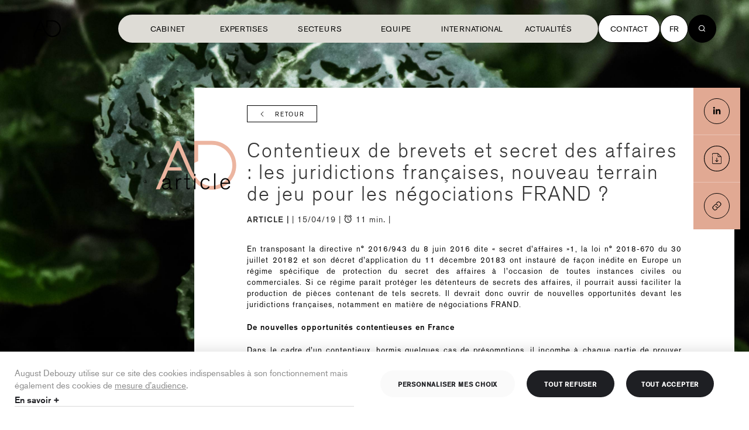

--- FILE ---
content_type: text/html; charset=utf-8
request_url: https://www.august-debouzy.com/fr/blog/1312-contentieux-de-brevets-et-secret-des-affaires-les-juridictions-francaises-nouveau-terrain-de-jeu-pour-les-negociations-frand
body_size: 21822
content:




<!DOCTYPE html>
<!-- layout-article-v3 -->
<html lang="fr" class="page-article" >
    <head>
        <meta charset="utf-8">
        <meta http-equiv="X-UA-Compatible" content="IE=edge">
        <meta name="viewport" content="width=device-width, initial-scale=1">

        <link rel="canonical" href="https://www.august-debouzy.com/fr/blog/1312-contentieux-de-brevets-et-secret-des-affaires-les-juridictions-francaises-nouveau-terrain-de-jeu-pour-les-negociations-frand">
        <link rel="stylesheet" href="/static/legacy/v1/css/style.css?v=19.3">

        <!-- NEW LAYOUT -->
        <link rel="stylesheet" href="https://d1azc1qln24ryf.cloudfront.net/94440/Debouzy/style-cf.css?g49yu0">
        <link rel="stylesheet" href="/static/legacy/v2/css/standalones/header.css">

        <!-- The above 3 meta tags *must* come first in the head; any other head content must come *after* these tags -->
        

    
        <title>Contentieux de brevets et secret des affaires : les juridictions françaises, nouveau terra</title>
    
    
        <meta name="description" content="En transposant la directive n° 2016/943 du 8 juin 2016 dite «&amp;nbsp;secret d’affaires&amp;nbsp;»1, la loi n° 2018-670 du 30 juillet 20182 et son décret d’applic" />
    
    <!-- Schema.org markup for Google+ -->
    <meta itemprop="name" content="Contentieux de brevets et secret des affaires : les juridictions françaises, nouveau terrain de jeu pour les négociations FRAND ?">

    <meta itemprop="description" content="En transposant la directive n° 2016/943 du 8 juin 2016 dite «&amp;nbsp;secret d’affaires&amp;nbsp;»1, la loi n° 2018-670 du 30 juillet 20182 et son décret d’applic">

    

    <!-- facebook -->
    <meta property="og:url" content="https://www.august-debouzy.com/fr/blog/1312-contentieux-de-brevets-et-secret-des-affaires-les-juridictions-francaises-nouveau-terrain-de-jeu-pour-les-negociations-frand" />
    <meta property="og:title" content="Contentieux de brevets et secret des affaires : les juridictions françaises, nouveau terrain de jeu pour les négociations FRAND ?" />
    <meta property="og:type" content="article" />

    
    <meta property="og:image:secure_url" content="https://august-debouzy.s3-eu-west-1.amazonaws.com/CACHE/images/media/1555318032/AD_27/0cfbdcc16e7d1b5b82e1712a3cbff3f9.jpg?v=1620658016" />
    <meta property="og:image" content="https://august-debouzy.s3-eu-west-1.amazonaws.com/CACHE/images/media/1555318032/AD_27/0cfbdcc16e7d1b5b82e1712a3cbff3f9.jpg?v=1620658016" />
    <meta property="og:image:url" content="https://august-debouzy.s3-eu-west-1.amazonaws.com/CACHE/images/media/1555318032/AD_27/0cfbdcc16e7d1b5b82e1712a3cbff3f9.jpg?v=1620658016" />
    <meta itemprop="image" content="https://august-debouzy.s3-eu-west-1.amazonaws.com/CACHE/images/media/1555318032/AD_27/0cfbdcc16e7d1b5b82e1712a3cbff3f9.jpg}?v=1620658016">
    
    <meta property="og:image:width" content="1401" />
    <meta property="og:image:height" content="900" />
    <meta property="fb:admins" content="155650257828208" />
    <meta property="og:description" content="En transposant la directive n° 2016/943 du 8 juin 2016 dite «&amp;nbsp;secret d’affaires&amp;nbsp;»1, la loi n° 2018-670 du 30 juillet 20182 et son décret d’applic" />
    <meta property="og:site_name" content="August Debouzy avocats" />
    <meta property="og:locale " content="fr">
    <!-- other -->
    <meta property="article:published_time" content="avr. 15, 2019" />
    <meta property="article:section" content="Law" />
    

    
        <link rel="alternate" hreflang="en" href="/fr/blog/1312-contentieux-de-brevets-et-secret-des-affaires-les-juridictions-francaises-nouveau-terrain-de-jeu-pour-les-negociations-frand" />
    


        <!-- Start of HubSpot Embed Code -->
        <script type="text/javascript" id="hs-script-loader" async defer src="//js-eu1.hs-scripts.com/26838157.js"></script>
        <!-- End of HubSpot Embed Code -->

        <!-- FC2 -->
        <script src="/static/legacy/v2/js/fc2.min.js?v=16"></script>

        <script>
            var urlCookies = '/fr/politique-de-cookies'
            fc2.init({
              readMoreLink: urlCookies,
              readMoreLabel: "En savoir +",
              banner: {
                title: "Gestion des cookies",
                description: "August Debouzy utilise sur ce site des cookies indispensables à son fonctionnement mais également des cookies de <a href=\"javascript:void(0)\" onclick=\"fc2.showModal(); fc2.hideBanner(); fc2.openService('gan')\">mesure d’audience</a>.",
                acceptAllLabel: "Tout accepter",
                declineAllLabel: "Tout refuser",
                customizeLabel: "Personnaliser mes choix"
              },
              modal: {
                title: "Gestion des cookies",
                description: "August Debouzy utilise sur ce site des cookies indispensables à son fonctionnement mais également des cookies de <a href=\"javascript:void(0)\" onclick=\"fc2.openService('gan')\">mesure d’audience</a>.",
                acceptAllLabel: "Tout accepter",
                declineAllLabel: "Tout refuser",
                submitLabel: "Valider mes choix"
              },
              sections: [
                {
                title: "Fonctionnel",
                services: [
                  {
                    title: "Cookies nécessaires",
                    description: "Ces cookies sont utilisés pour le bon fonctionnement du site et ne sont donc pas modifiables. Il contient Google Maps, YouTube.",
                    isDisabled: true
                  }

                ]
                },
                {
                  title: "Analytics",
                  services: [
                    {
                    title: "Hubspot",
                    description: "Hubspot nous permet d'effectuer une analyse du trafic du site",
                    key: "hubspot"
                    },
                    {
                    title: "Linkedin",
                    description: "Linkedin nous permet d'effectuer une analyse du trafic du site",
                    key: "linkedin"
                    }
                  ]
                }
              ]
            });

            // Start of HubSpot Embed Code
            fc2.onAccept('hubspot', function() {
              const script = document.createElement('script')
              script.type = 'text/javascript'
              script.id = 'hs-script-loader'
              script.async = 1
              script.defer = 1
              script.src = '//js-eu1.hs-scripts.com/26838157.js'
              document.getElementsByTagName('script')[0].parentNode.insertBefore(script, document.getElementsByTagName('script')[0])
            });

            fc2.onDecline('hubspot', function() {
              console.log('hubspot declined');
            });

            // Linkedin
            fc2.onAccept('linkedin', function() {
              (function(l) {
              if (!l){window.lintrk = function(a,b){window.lintrk.q.push([a,b])};
              window.lintrk.q=[]}
              var s = document.getElementsByTagName("script")[0];
              var b = document.createElement("script");
              b.type = "text/javascript";b.async = true;
              b.src = "https://snap.licdn.com/li.lms-analytics/insight.min.js";
              s.parentNode.insertBefore(b, s);})(window.lintrk);

              const linkedinUrl = '';
              const noscriptTag = document.createElement("noscript");
              const imgTag = document.createElement("img");

              imgTag.setAttribute("height", "1");
              imgTag.setAttribute("width", "1");
              imgTag.setAttribute("style", "display:none;");
              imgTag.setAttribute("alt", linkedinUrl);
              imgTag.setAttribute("src", "");

              noscriptTag.appendChild(imgTag);
              document.getElementsByTagName('script')[0].parentNode.insertBefore(noscriptTag, document.getElementsByTagName('script')[0])
            });

          </script>

        <!-- TypeKit -->
        <script src="https://use.typekit.net/sgw1zwp.js"></script>
        <script>try{Typekit.load({ async: false });}catch(e){}</script>
        <script>
            window.param = {};
            window.param.gup = {};
            
            window.currentLanguage = 'fr';
        </script>
        <script src="https://cdnjs.cloudflare.com/ajax/libs/jquery/3.6.3/jquery.min.js" integrity="sha512-STof4xm1wgkfm7heWqFJVn58Hm3EtS31XFaagaa8VMReCXAkQnJZ+jEy8PCC/iT18dFy95WcExNHFTqLyp72eQ==" crossorigin="anonymous" referrerpolicy="no-referrer"></script>
        
        <!-- ScrollMagic -->
        <script src="/static/scrollmagic/scrollmagic/minified/ScrollMagic.min.js"></script>
        <script src="/static/scrollmagic/scrollmagic/minified/plugins/animation.gsap.min.js"></script>
        <script src="/static/scrollmagic/scrollmagic/minified/plugins/jquery.ScrollMagic.min.js"></script>

        <!-- GSAP -->
        <script src="https://cdnjs.cloudflare.com/ajax/libs/gsap/2.1.3/TweenMax.min.js"></script>

        <!-- Favicons -->
        <link rel="apple-touch-icon" sizes="57x57" href="/static/debouzy/img/favicons/apple-touch-icon-57x57.png">
        <link rel="apple-touch-icon" sizes="60x60" href="/static/debouzy/img/favicons/apple-touch-icon-60x60.png">
        <link rel="apple-touch-icon" sizes="72x72" href="/static/debouzy/img/favicons/apple-touch-icon-72x72.png">
        <link rel="apple-touch-icon" sizes="76x76" href="/static/debouzy/img/favicons/apple-touch-icon-76x76.png">
        <link rel="apple-touch-icon" sizes="114x114" href="/static/debouzy/img/favicons/apple-touch-icon-114x114.png">
        <link rel="apple-touch-icon" sizes="120x120" href="/static/debouzy/img/favicons/apple-touch-icon-120x120.png">
        <link rel="apple-touch-icon" sizes="144x144" href="/static/debouzy/img/favicons/apple-touch-icon-144x144.png">
        <link rel="apple-touch-icon" sizes="152x152" href="/static/debouzy/img/favicons/apple-touch-icon-152x152.png">
        <link rel="apple-touch-icon" sizes="180x180" href="/static/debouzy/img/favicons/apple-touch-icon-180x180.png">
        <link rel="icon" type="image/png" href="/static/debouzy/img/favicons/favicon-32x32.png" sizes="32x32">
        <link rel="icon" type="image/png" href="/static/debouzy/img/favicons/android-chrome-192x192.png" sizes="192x192">
        <link rel="icon" type="image/png" href="/static/debouzy/img/favicons/favicon-96x96.png" sizes="96x96">
        <link rel="icon" type="image/png" href="/static/debouzy/img/favicons/favicon-16x16.png" sizes="16x16">
        <link rel="manifest" href="/static/debouzy/img/favicons/manifest.json">
        <link rel="mask-icon" href="/static/debouzy/img/favicons/safari-pinned-tab.svg" color="#5bbad5">
        <meta name="msapplication-TileColor" content="#da532c ">
        <meta name="msapplication-TileImage" content="/static/debouzy/img/favicons/mstile-144x144.png">
        <meta name="theme-color" content="#ffffff ">


        <link rel="apple-touch-icon" sizes="57x57" href="/static/debouzy/img/favicons/apple-touch-icon-57x57.png">
        <link rel="apple-touch-icon" sizes="60x60" href="/static/debouzy/img/favicons/apple-touch-icon-60x60.png">
        <link rel="apple-touch-icon" sizes="72x72" href="/static/debouzy/img/favicons/apple-touch-icon-72x72.png">
        <link rel="apple-touch-icon" sizes="76x76" href="/static/debouzy/img/favicons/apple-touch-icon-76x76.png">
        <link rel="apple-touch-icon" sizes="114x114" href="/static/debouzy/img/favicons/apple-touch-icon-114x114.png">
        <link rel="apple-touch-icon" sizes="120x120" href="/static/debouzy/img/favicons/apple-touch-icon-120x120.png">
        <link rel="apple-touch-icon" sizes="144x144" href="/static/debouzy/img/favicons/apple-touch-icon-144x144.png">
        <link rel="apple-touch-icon" sizes="152x152" href="/static/debouzy/img/favicons/apple-touch-icon-152x152.png">
        <link rel="apple-touch-icon" sizes="180x180" href="/static/debouzy/img/favicons/apple-touch-icon-180x180.png">
        <link rel="icon" type="image/png" href="/static/debouzy/img/favicons/favicon-32x32.png" sizes="32x32">
        <link rel="icon" type="image/png" href="/static/debouzy/img/favicons/android-chrome-192x192.png" sizes="192x192">
        <link rel="icon" type="image/png" href="/static/debouzy/img/favicons/favicon-96x96.png" sizes="96x96">
        <link rel="icon" type="image/png" href="/static/debouzy/img/favicons/favicon-16x16.png" sizes="16x16">
        <link rel="manifest" href="/static/debouzy/img/favicons/manifest.json">
        <link rel="mask-icon" href="/static/debouzy/img/favicons/safari-pinned-tab.svg" color="#5bbad5">
        <link rel="stylesheet" href="https://maxcdn.bootstrapcdn.com/font-awesome/4.5.0/css/font-awesome.min.css">

        <meta name="msapplication-TileColor" content="#da532c">
        <meta name="msapplication-TileImage" content="/static/debouzy/img/favicons/mstile-144x144.png">
        <meta name="theme-color" content="#ffffff">
        

        
        <!-- HTML5 shim and Respond.js for IE8 support of HTML5 elements and media queries -->
        <!-- WARNING: Respond.js doesn't work if you view the page via file:// -->
        <!--[if lt IE 9]>
          <script src="https://oss.maxcdn.com/html5shiv/3.7.2/html5shiv.min.js"></script>
          <script src="https://oss.maxcdn.com/respond/1.4.2/respond.min.js"></script>
        <![endif]-->
        <!-- <script>
          (function(i,s,o,g,r,a,m){i['GoogleAnalyticsObject']=r;i[r]=i[r]||function(){
          (i[r].q=i[r].q||[]).push(arguments)},i[r].l=1*new Date();a=s.createElement(o),
          m=s.getElementsByTagName(o)[0];a.async=1;a.src=g;m.parentNode.insertBefore(a,m)
          })(window,document,'script','https://www.google-analytics.com/analytics.js','ga');

        //   ga('create', 'UA-85788596-1', 'auto');
          ga('create', 'UA-85788596-1', { 'cookieExpires': 395 * 24 * 60 * 60 });
          ga('send', 'pageview');

        </script> -->
        <!-- Hotjar Tracking Code for http://www.august-debouzy.com/fr/ -->

        

<!-- Style -->
<link rel="stylesheet" href="/static/legacy/v2/css/style.css?v=29">
<link rel="stylesheet" href="/static/v3/dist/style.css?v=18">

<link href="https://unpkg.com/aos@2.3.1/dist/aos.css" rel="stylesheet">
<link rel="stylesheet" href="https://i.icomoon.io/public/7e2bc5b70d/Debouzy/style.css">

<!-- Google Fonts -->
<link rel="preconnect" href="https://fonts.googleapis.com">
<link rel="preconnect" href="https://fonts.gstatic.com" crossorigin>
<link href="https://fonts.googleapis.com/css2?family=Inter:wght@100..900&display=swap" rel="stylesheet">

<!-- TypeKit -->
<script src="https://use.typekit.net/sgw1zwp.js"></script>
<script>try{Typekit.load({ async: false });}catch(e){}</script>
<script>
  window.param = {};
  window.param.gup = {};
  
  window.currentLanguage = 'fr';
</script>

<!-- Favicons -->


<link rel="apple-touch-icon" sizes="57x57" href="/static/debouzy/img/favicons/apple-touch-icon-57x57.png">
<link rel="apple-touch-icon" sizes="60x60" href="/static/debouzy/img/favicons/apple-touch-icon-60x60.png">
<link rel="apple-touch-icon" sizes="72x72" href="/static/debouzy/img/favicons/apple-touch-icon-72x72.png">
<link rel="apple-touch-icon" sizes="76x76" href="/static/debouzy/img/favicons/apple-touch-icon-76x76.png">
<link rel="apple-touch-icon" sizes="114x114" href="/static/debouzy/img/favicons/apple-touch-icon-114x114.png">
<link rel="apple-touch-icon" sizes="120x120" href="/static/debouzy/img/favicons/apple-touch-icon-120x120.png">
<link rel="apple-touch-icon" sizes="144x144" href="/static/debouzy/img/favicons/apple-touch-icon-144x144.png">
<link rel="apple-touch-icon" sizes="152x152" href="/static/debouzy/img/favicons/apple-touch-icon-152x152.png">
<link rel="apple-touch-icon" sizes="180x180" href="/static/debouzy/img/favicons/apple-touch-icon-180x180.png">
<link rel="icon" type="image/png" href="/static/debouzy/img/favicons/favicon-32x32.png" sizes="32x32">
<link rel="icon" type="image/png" href="/static/debouzy/img/favicons/android-chrome-192x192.png" sizes="192x192">
<link rel="icon" type="image/png" href="/static/debouzy/img/favicons/favicon-96x96.png" sizes="96x96">
<link rel="icon" type="image/png" href="/static/debouzy/img/favicons/favicon-16x16.png" sizes="16x16">
<link rel="manifest" href="/static/debouzy/img/favicons/manifest.json">
<link rel="mask-icon" href="/static/debouzy/img/favicons/safari-pinned-tab.svg" color="#5bbad5">
<meta name="msapplication-TileColor" content="#da532c ">
<meta name="msapplication-TileImage" content="/static/debouzy/img/favicons/mstile-144x144.png">
<meta name="theme-color" content="#ffffff ">


<link rel="apple-touch-icon" sizes="57x57" href="/static/debouzy/img/favicons/apple-touch-icon-57x57.png">
<link rel="apple-touch-icon" sizes="60x60" href="/static/debouzy/img/favicons/apple-touch-icon-60x60.png">
<link rel="apple-touch-icon" sizes="72x72" href="/static/debouzy/img/favicons/apple-touch-icon-72x72.png">
<link rel="apple-touch-icon" sizes="76x76" href="/static/debouzy/img/favicons/apple-touch-icon-76x76.png">
<link rel="apple-touch-icon" sizes="114x114" href="/static/debouzy/img/favicons/apple-touch-icon-114x114.png">
<link rel="apple-touch-icon" sizes="120x120" href="/static/debouzy/img/favicons/apple-touch-icon-120x120.png">
<link rel="apple-touch-icon" sizes="144x144" href="/static/debouzy/img/favicons/apple-touch-icon-144x144.png">
<link rel="apple-touch-icon" sizes="152x152" href="/static/debouzy/img/favicons/apple-touch-icon-152x152.png">
<link rel="apple-touch-icon" sizes="180x180" href="/static/debouzy/img/favicons/apple-touch-icon-180x180.png">
<link rel="icon" type="image/png" href="/static/debouzy/img/favicons/favicon-32x32.png" sizes="32x32">
<link rel="icon" type="image/png" href="/static/debouzy/img/favicons/android-chrome-192x192.png" sizes="192x192">
<link rel="icon" type="image/png" href="/static/debouzy/img/favicons/favicon-96x96.png" sizes="96x96">
<link rel="icon" type="image/png" href="/static/debouzy/img/favicons/favicon-16x16.png" sizes="16x16">
<link rel="manifest" href="/static/debouzy/img/favicons/manifest.json">
<link rel="mask-icon" href="/static/debouzy/img/favicons/safari-pinned-tab.svg" color="#5bbad5">

<meta name="msapplication-TileColor" content="#da532c">
<meta name="msapplication-TileImage" content="/static/debouzy/img/favicons/mstile-144x144.png">
<meta name="theme-color" content="#ffffff">


<!-- Linkedin  -->
<script type="text/javascript">
  _linkedin_partner_id = '';
  window._linkedin_data_partner_ids = window._linkedin_data_partner_ids || [];
  window._linkedin_data_partner_ids.push(_linkedin_partner_id);
</script>
<!-- Algolia -->
<!-- for the search only version -->
<script src="https://cdn.jsdelivr.net/npm/algoliasearch@4.5.1/dist/algoliasearch-lite.umd.js"></script>
<!-- for the default version -->
<script src="https://cdn.jsdelivr.net/npm/algoliasearch@4.5.1/dist/algoliasearch.umd.js"></script>

<script async src="https://tag.clearbitscripts.com/v1/pk_295a3dcdff207ed33b911a9ad0680a76/tags.js"referrerpolicy="strict-origin-when-cross-origin"></script>


<!-- Schema.org -->
<script type="application/ld+json">
{
  "@context": "http://schema.org",
  "@type": "Attorney",
  "name": "August Debouzy",
  "description": "Animés par la passion d’entreprendre depuis plus de 20 ans, nous sommes un cabinet d’avocats qui vous offre bien plus que du droit. 150 avocats qui s’intéressent à vous et vous accompagnent. Qui vous aident à vous développer, à gérer vos équipes, à innover, à valoriser vos actifs, à nouer des partenariats, à résoudre vos conflits, à respecter vos obligations et à vous positionner sur vos marchés. Dans un monde en mutation rapide, nous nous engageons auprès de vous avec exigence, enthousiasme et agilité. Les solutions que nous construisons avec vous sont là pour vous aider à anticiper, pour vous faire gagner, pour vous donner une longueur d’avance. August Debouzy, une marque française, à vos côtés dans le monde entier.",
  "image": "https://www.august-debouzy.com/static/debouzy/svg/logo/logo-02.svg",
  "telephone": "+33145615180",
  "address": [
    {
      "@type": "PostalAddress",
      "streetAddress": "6-8, avenue de Messine",
      "addressLocality": "Paris",
      "postalCode": "75008",
      "addressCountry": "France"
    },
    {
      "@type": "PostalAddress",
      "streetAddress": "209a avenue Louise",
      "addressLocality": "Bruxelles",
      "postalCode": "1050",
      "addressCountry": "Belgique"
    }
  ]
}
</script>

<!-- Open Matomo -->
<script type="text/javascript">
  var _paq = window._paq = window._paq || [];
  /* tracker methods like "setCustomDimension" should be called before "trackPageView" */
  _paq.push(['trackPageView']);
  _paq.push(['enableLinkTracking']);
  (function () {
    var u = "//www.august-debouzy.com/matomo/";
    _paq.push(['setTrackerUrl', u + 'matomo.php']);
    _paq.push(['setSiteId', '1']);
    var d = document, g = d.createElement('script'), s = d.getElementsByTagName('script')[0];
    g.type = 'text/javascript'; g.async = true; g.src = u + 'matomo.js'; s.parentNode.insertBefore(g, s);
  })();
</script>
<!-- End Matomo Code -->

    </head>
    <body id="top-screen">
        

        

<!--[if lt IE 11]>
  <div class="obsolete">
    <div class="obsolete-table">
      <div class="obsolete-table-cell wysiwyg">
        <img src="/static/debouzy/svg/logo/logo-01.svg" />
        <p>{% trans "Vous utilisez un navigateur obsolète.<br>
        Mettez à jour votre navigateur pour une utilisation optimale de ce site" %}</p>
        <p><a href="http://browsehappy.com/" target="_blank">Mettre à jour</a></p>
      </div>
    </div>
  </div>
<![endif]-->


        
  

<header class=" js-header header   tw-bg-transparent  tw-pointer-events-none
tw-flex tw-fixed tw-items-center tw-top-0 tw-left-0 tw-justify-between tw-w-full tw-py-0 tw-delay-05 tw-transition-all tw-ease-custom tw-duration-05 tw-z-20 tw-px-2 sm:tw-px-8 lg:tw-px-14
before:!tw-content-none tw-h-[98px] [&.has-menu-open]:tw-bg-beige-500">
  <div class="tw-flex tw-items-center tw-justify-between tw-pointer-events-auto  tw-text-black ">
    <a href="/fr/" class=" tw-fill-black ">
      <svg xmlns="http://www.w3.org/2000/svg" viewBox="0 0 68 41" class="tw-w-12 tw-h-11 tw-block tw-duration-05 tw-transition tw-ease-custom">
  <path d="m18.752 5.663 8.024 18.53a37.976 37.976 0 0 0 7.21 11.126A18.466 18.466 0 0 0 47.432 41a20.484 20.484 0 1 0 0-40.967H32.569v18.429l3.267-1.4-.021-13.761h11.616a17.212 17.212 0 1 1 0 34.423c-9.9 0-14.85-8.358-18.053-15.641L19.944-.002h-2.292L-.004 40.553h3.47l5.251-11.988c.507-1.207 1.02-2.442 1.516-3.66l.053-.128h11.78l-1.18-2.718h-9.322l.126-.288Z" />
</svg>
    </a>    
  </div>
  

  <div class="tw-flex tw-items-center tw-pointer-events-auto" id="vue-menu">
    <nav class="tw-flex tw-items-center tw-gap-x-4">
      <div class="tw-hidden xl:tw-flex">
        


<ul class="tw-mb-0 tw-px-2 xl:tw-px-5 tw-py-1.5 tw-bg-beige-500 xl:tw-rounded-full nav-primary-wrapper tw-flex-col xl:tw-flex-row tw-flex tw-pb-10 xl:tw-pb-1.5 tw-min-h-[48px] 2xl:tw-gap-x-2">
  <li class=" tw-flex tw-group tw-transform tw-duration-300 hover:tw-translate-x-1 tw-border-t xl:tw-border-0">
    <a class="tw-w-full tw-min-w-[130px] 2xl:tw-min-w-150px tw-cursor-pointer tw-text-nav-1 xl:tw-text-button-nav tw-capitalize xl:tw-uppercase tw-py-5 xl:tw-py-0 tw-font-normal tw-duration-04 tw-ease-custom tw-transition-all tw-inline-flex tw-justify-start xl:tw-justify-center tw-items-center tw-relative tw-text-black group-[.is-active]:tw-text-brown-500" href="/fr/cabinet">
      Cabinet
      <span class="iconset-arrow-circle-up-right tw-text-3xl tw-ml-1.5 tw-duration-300 tw-opacity-0 group-hover:tw-opacity-100 tw-hidden 2xl:tw-block"></span>
    </a>
  </li>
  <li class="tw-flex tw-group tw-transform tw-duration-300 hover:tw-translate-x-1 js-menu-item tw-border-t xl:tw-border-0" data-target="nav-knowledges">
    <a class="tw-w-full tw-min-w-[130px] 2xl:tw-min-w-150px tw-cursor-pointer tw-text-nav-1 xl:tw-text-button-nav tw-capitalize xl:tw-uppercase tw-py-5 xl:tw-py-0 tw-font-normal tw-duration-04 tw-ease-custom tw-transition-all tw-inline-flex tw-justify-start xl:tw-justify-center tw-items-center tw-relative tw-text-black group-[.is-active]:tw-text-brown-500">
      Expertises
      <span class="iconset-arrow-circle-up-right tw-text-3xl tw-ml-1.5 tw-duration-300 tw-opacity-0 group-hover:tw-opacity-100 tw-hidden 2xl:tw-block"></span>
      <span class="xl:tw-hidden tw-grid tw-place-items-center tw-w-7 tw-h-7 tw-ml-auto">
          <svg xmlns="http://www.w3.org/2000/svg" fill="none" viewBox="0 0 30 30">
  <path fill="#222628" fill-rule="evenodd" d="M.75 15a.5.5 0 0 1 .5-.5h27.5a.5.5 0 0 1 0 1H1.25a.5.5 0 0 1-.5-.5Z" clip-rule="evenodd"/>
  <path fill="#222628" fill-rule="evenodd" d="M15 .75a.5.5 0 0 1 .5.5v27.5a.5.5 0 0 1-1 0V1.25a.5.5 0 0 1 .5-.5Z" clip-rule="evenodd"/>
</svg>

      </span>    </a>
  </li>

  <li class="tw-flex tw-group tw-transform tw-duration-300 hover:tw-translate-x-1 js-menu-item tw-border-t xl:tw-border-0" data-target="nav-sectors">
    <a class="tw-w-full tw-min-w-[130px] 2xl:tw-min-w-150px tw-cursor-pointer tw-text-nav-1 xl:tw-text-button-nav tw-capitalize xl:tw-uppercase tw-py-5 xl:tw-py-0 tw-font-normal tw-duration-04 tw-ease-custom tw-transition-all tw-inline-flex tw-justify-start xl:tw-justify-center tw-items-center tw-relative tw-text-black group-[.is-active]:tw-text-brown-500">
      Secteurs
      <span class="iconset-arrow-circle-up-right tw-text-3xl tw-ml-1.5 tw-duration-300 tw-opacity-0 group-hover:tw-opacity-100 tw-hidden 2xl:tw-block"></span>
      <span class="xl:tw-hidden tw-grid tw-place-items-center tw-w-7 tw-h-7 tw-ml-auto">
          <svg xmlns="http://www.w3.org/2000/svg" fill="none" viewBox="0 0 30 30">
  <path fill="#222628" fill-rule="evenodd" d="M.75 15a.5.5 0 0 1 .5-.5h27.5a.5.5 0 0 1 0 1H1.25a.5.5 0 0 1-.5-.5Z" clip-rule="evenodd"/>
  <path fill="#222628" fill-rule="evenodd" d="M15 .75a.5.5 0 0 1 .5.5v27.5a.5.5 0 0 1-1 0V1.25a.5.5 0 0 1 .5-.5Z" clip-rule="evenodd"/>
</svg>

      </span>    </a>
  </li>
  <li class="mobile   tw-flex tw-group tw-transform tw-duration-300 hover:tw-translate-x-1 js-menu-item tw-border-t xl:tw-border-0" data-target="nav-team">
    <a class="tw-w-full tw-min-w-[130px] 2xl:tw-min-w-150px tw-cursor-pointer tw-text-nav-1 xl:tw-text-button-nav tw-capitalize xl:tw-uppercase tw-py-5 xl:tw-py-0 tw-font-normal tw-duration-04 tw-ease-custom tw-transition-all tw-inline-flex tw-justify-start xl:tw-justify-center tw-items-center tw-relative tw-text-black group-[.is-active]:tw-text-brown-500">
      Equipe
      <span class="iconset-arrow-circle-up-right tw-text-3xl tw-ml-1.5 tw-duration-300 tw-opacity-0 group-hover:tw-opacity-100 tw-hidden 2xl:tw-block"></span>
      <span class="xl:tw-hidden tw-grid tw-place-items-center tw-w-7 tw-h-7 tw-ml-auto">
          <svg xmlns="http://www.w3.org/2000/svg" fill="none" viewBox="0 0 30 30">
  <path fill="#222628" fill-rule="evenodd" d="M.75 15a.5.5 0 0 1 .5-.5h27.5a.5.5 0 0 1 0 1H1.25a.5.5 0 0 1-.5-.5Z" clip-rule="evenodd"/>
  <path fill="#222628" fill-rule="evenodd" d="M15 .75a.5.5 0 0 1 .5.5v27.5a.5.5 0 0 1-1 0V1.25a.5.5 0 0 1 .5-.5Z" clip-rule="evenodd"/>
</svg>

      </span>    </a>
  </li>
  <li class="  tw-flex tw-group tw-transform tw-duration-300 hover:tw-translate-x-1 tw-border-t xl:tw-border-0">
    <a class="tw-w-full tw-min-w-[130px] 2xl:tw-min-w-150px tw-cursor-pointer tw-text-nav-1 xl:tw-text-button-nav tw-capitalize xl:tw-uppercase tw-py-5 xl:tw-py-0 tw-font-normal tw-duration-04 tw-ease-custom tw-transition-all tw-inline-flex tw-justify-start xl:tw-justify-center tw-items-center tw-relative tw-text-black group-[.is-active]:tw-text-brown-500" href="/fr/international">
      International
      <span class="iconset-arrow-circle-up-right tw-text-3xl tw-ml-1.5 tw-duration-300 tw-opacity-0 group-hover:tw-opacity-100 tw-hidden 2xl:tw-block"></span>
    </a>
  </li>
  <li class="     tw-flex tw-group tw-transform tw-duration-300 hover:tw-translate-x-1 js-menu-item tw-border-y xl:tw-border-0" data-target="nav-news">
    <a class="tw-w-full tw-min-w-[130px] 2xl:tw-min-w-150px tw-cursor-pointer tw-text-nav-1 xl:tw-text-button-nav tw-capitalize xl:tw-uppercase tw-py-5 xl:tw-py-0 tw-font-normal tw-duration-04 tw-ease-custom tw-transition-all tw-inline-flex tw-justify-start xl:tw-justify-center tw-items-center tw-relative tw-text-black group-[.is-active]:tw-text-brown-500">
      Actualités
      <span class="iconset-arrow-circle-up-right tw-text-3xl tw-ml-1.5 tw-duration-300 tw-opacity-0 group-hover:tw-opacity-100 tw-hidden 2xl:tw-block"></span>
      <span class="xl:tw-hidden tw-grid tw-place-items-center tw-w-7 tw-h-7 tw-ml-auto">
          <svg xmlns="http://www.w3.org/2000/svg" fill="none" viewBox="0 0 30 30">
  <path fill="#222628" fill-rule="evenodd" d="M.75 15a.5.5 0 0 1 .5-.5h27.5a.5.5 0 0 1 0 1H1.25a.5.5 0 0 1-.5-.5Z" clip-rule="evenodd"/>
  <path fill="#222628" fill-rule="evenodd" d="M15 .75a.5.5 0 0 1 .5.5v27.5a.5.5 0 0 1-1 0V1.25a.5.5 0 0 1 .5-.5Z" clip-rule="evenodd"/>
</svg>

      </span>    </a>
  </li>
  <!-- <li class=" tw-group tw-transform tw-duration-300 hover:tw-translate-x-1">
  <a class="tw-w-full tw-min-w-[130px] 2xl:tw-min-w-150px tw-cursor-pointer tw-text-nav-1 xl:tw-text-button-nav tw-capitalize xl:tw-uppercase tw-py-5 xl:tw-py-0 tw-font-normal tw-duration-04 tw-ease-custom tw-transition-all tw-inline-flex tw-justify-start xl:tw-justify-center tw-items-center tw-relative tw-text-black group-[.is-active]:tw-text-brown-500" href="/fr/bruxelles">
    Europe
    <span class="iconset-arrow-circle-up-right tw-text-3xl tw-ml-1.5 tw-duration-300 tw-opacity-0 group-hover:tw-opacity-100 tw-hidden 2xl:tw-block"></span>
  </a>
</li> -->
  <!-- <li class=" tw-group tw-transform tw-duration-300 hover:tw-translate-x-1">
    <a class="tw-w-full tw-min-w-[130px] 2xl:tw-min-w-150px tw-cursor-pointer tw-text-nav-1 xl:tw-text-button-nav tw-capitalize xl:tw-uppercase tw-py-5 xl:tw-py-0 tw-font-normal tw-duration-04 tw-ease-custom tw-transition-all tw-inline-flex tw-justify-start xl:tw-justify-center tw-items-center tw-relative tw-text-black group-[.is-active]:tw-text-brown-500" href="/fr/blog">Actualités</a>
    
<ul class="tw-flex tw-gap-2 lg:tw-gap-3 tw-flex-wrap tw-justify-end tw-mb-0 xl:tw-hidden xl:tw-flex tw-mt-2 xl:tw-mt-0 xl:tw-mt-6 ">
    <li class="tw-rounded-full tw-bg-gray-125 tw-py-2.5 tw-px-3.5 tw-relative">
        <a class="stretched-link tw-text-black/70 tw-uppercase tw-text-black tw-text-12 lg:tw-text-14" href="/fr/insights">Insights</a>
    </li>
    <li class="tw-rounded-full tw-bg-gray-125 tw-py-2.5 tw-px-3.5 tw-relative">
        <a class="stretched-link tw-text-black/70 tw-uppercase tw-text-black tw-text-12 lg:tw-text-14" href="/fr/blog">News</a>
    </li>
    <li class="tw-rounded-full tw-bg-gray-125 tw-py-2.5 tw-px-3.5 tw-relative">
        <a class="stretched-link tw-text-black/70 tw-uppercase tw-text-black tw-text-12 lg:tw-text-14" href="/fr/podcasts">Podcasts</a>
    </li>
    <li class="tw-rounded-full tw-bg-gray-125 tw-py-2.5 tw-px-3.5 tw-relative">
        <a class="stretched-link tw-text-black/70 tw-uppercase tw-text-black tw-text-12 lg:tw-text-14" href="/fr/events">Events</a>
    </li>
</ul>
  
  </li> -->
  </ul>
<div class="xl:tw-hidden tw-h-64 tw-relative">
  <img
    class="tw-absolute tw-top-0 tw-right-0 tw-w-[450px] tw-h-auto tw-z-10 tw--translate-x-[65px] tw-opacity-20"
    src="/static/v3/img/ad-footer-logo.png"
    alt="August Debouzy"
  />
  <div class="tw-max-w-4xl tw-mx-auto tw-flex tw-justify-center tw-items-center tw-h-full">
    <nav class="">
      <ul class="tw-flex tw-flex-wrap xl:tw-flex-row tw-items-center tw-justify-center">
        <li class="tw-px-5 tw-my-1 xl:tw-my-0 tw-order-1 md:tw-order-none tw-basis-full	md:tw-basis-0 tw-flex tw-justify-center" >
          <nav>
            

<ul class="tw-flex tw-gap-2.5 tw-mb-0">
  <li>
    <a class="tw-inline-flex tw-items-center tw-justify-center tw-bg-beige-500 tw-w-8 tw-text-black tw-h-8 tw-rounded-full transition tw-duration-300 hover:tw-bg-beige-500/60" target="_blank" href="https://fr.linkedin.com/company/august-debouzy" title="LinkedIn August & Debouzy">
      <span class="iconset-linkedin"></span>
    </a>
  </li>
  <li>
    <a class="tw-inline-flex tw-items-center tw-justify-center tw-bg-beige-500 tw-w-8 tw-text-black tw-h-8 tw-rounded-full transition tw-duration-300 hover:tw-bg-beige-500/60" target="_blank" href="https://www.youtube.com/user/AugustDebouzy" title="Youtube August & Debouzy">
      <span class="iconset-youtube"></span>
    </a>
  </li>
  <li>
    <a class="tw-inline-flex tw-items-center tw-justify-center tw-bg-beige-500 tw-w-8 tw-text-black tw-h-8 tw-rounded-full transition tw-duration-300 hover:tw-bg-beige-500/60" target="_blank" href="https://www.instagram.com/augustdebouzy/" title="Instagram August & Debouzy">
      <span class="iconset-instagram"></span>
    </a>
  </li>
  
</ul>

          </nav>
        </li>
        <li class="tw-px-5 tw-my-1 xl:tw-my-0">
          <a class="tw-text-small-tag tw-font-medium tw-font-inter tw-text-black tw-duration-300 hover:tw-text-beige-500" href="/fr/mentions-legales">Mentions légales</a>
        </li>
        <li class="tw-px-5 tw-my-1 xl:tw-my-0">
          <a class="tw-text-small-tag tw-font-medium tw-font-inter tw-text-black tw-duration-300 hover:tw-text-beige-500" href="/fr/formation">Formation</a>
        </li>
        <li class="tw-px-5 tw-my-1 xl:tw-my-0">
          <a class="tw-text-small-tag tw-font-medium tw-font-inter tw-text-black tw-duration-300 hover:tw-text-beige-500" href="/fr/politique-de-confidentialite">Politique données personnelles</a>
        </li>
        <li class="tw-px-5 tw-my-1 xl:tw-my-0">
          <a class="tw-text-small-tag tw-font-medium tw-font-inter tw-text-black tw-duration-300 hover:tw-text-beige-500" href="/fr/politique-de-cookies">Politique relative aux cookies</a>
        </li>
      </ul>
    </nav>
  </div>
</div>


      </div>
      



<ul class="tw-flex tw-items-center tw-gap-2 lg:tw-gap-4 tw-mb-0">
  <li class="tw-relative">
    <a href="/fr/contact">
      <button type="button" class="tw-text-button-nav tw-duration-300 tw-font-normal tw-inline-flex tw-items-center tw-justify-center tw-h-[48px] tw-px-5 tw-border-black tw-border hover:tw-border-[#36373e] hover:tw-bg-[#36373e] hover:tw-text-white tw-border-solid tw-bg-white tw-rounded-full tw-text-black tw-uppercase">
        Contact
      </button>
    </a>
  </li>
  <li class="header-language tw-relative tw-group">
    <button type="button" class="tw-text-button-nav tw-h-[48px] tw-w-[48px] tw-inline-flex tw-items-center tw-justify-center tw-duration-300 tw-font-normal tw-border-black tw-border hover:tw-border-[#36373e] hover:tw-bg-[#36373e] hover:tw-text-white tw-border-solid tw-bg-white tw-rounded-full tw-text-black tw-uppercase">
      <span>fr</span>
    </button>
    <nav class="header-nav-language tw-duration-05 tw-absolute tw-top-full tw-left-1/2 -tw-translate-x-1/2 tw-text-gray-350 tw-opacity-0 tw-invisible group-hover:tw-pt-3 group-hover:tw-opacity-100 group-hover:tw-visible">
      




  <ul class="tw-flex tw-flex-col">
    
      <li class="is-active [&.is-active]:tw-hidden">
        <a
          href="/fr/blog/1312-contentieux-de-brevets-et-secret-des-affaires-les-juridictions-francaises-nouveau-terrain-de-jeu-pour-les-negociations-frand"
          data-url='/fr/blog/1312-contentieux-de-brevets-et-secret-des-affaires-les-juridictions-francaises-nouveau-terrain-de-jeu-pour-les-negociations-frand'
          data-lang=FR>
          <button type="button" class="tw-text-button-1 tw-h-[48px] tw-w-[48px] tw-inline-flex tw-items-center tw-justify-center tw-duration-300 tw-font-normal tw-border-black tw-border hover:tw-border-[#36373e] hover:tw-bg-[#36373e] hover:tw-text-white tw-border-solid tw-bg-white tw-rounded-full tw-text-black tw-uppercase">
            FR
          </button>
        </a>
      </li>
    
      <li class=" [&.is-active]:tw-hidden">
        <a
          href="/en/blog/1312-contentieux-de-brevets-et-secret-des-affaires-les-juridictions-francaises-nouveau-terrain-de-jeu-pour-les-negociations-frand"
          data-url='/en/blog/1312-contentieux-de-brevets-et-secret-des-affaires-les-juridictions-francaises-nouveau-terrain-de-jeu-pour-les-negociations-frand'
          data-lang=EN>
          <button type="button" class="tw-text-button-1 tw-h-[48px] tw-w-[48px] tw-inline-flex tw-items-center tw-justify-center tw-duration-300 tw-font-normal tw-border-black tw-border hover:tw-border-[#36373e] hover:tw-bg-[#36373e] hover:tw-text-white tw-border-solid tw-bg-white tw-rounded-full tw-text-black tw-uppercase">
            EN
          </button>
        </a>
      </li>
    
  </ul>


    </nav>
  </li>
  <li class="tw-relative">
    <button
      type="button"
      class="tw-text-button-nav tw-h-[48px] tw-w-[48px] tw-inline-flex tw-items-center tw-justify-center tw-duration-300 tw-font-normal tw-border-black tw-border hover:tw-border-[#36373e] hover:tw-bg-[#36373e] tw-border-solid tw-bg-black tw-rounded-full tw-text-white tw-uppercase"
      onclick="toggleSearch()"
    >
      <i class="iconset-search"></i>
    </button>
  </li>
  <li class="tw-relative tw-inline-block xl:tw-hidden">
    <button type="button" class="button is-square is-rounded is-medium button-burger !tw-mr-0" onclick="toggleMenu(event)">
      <span></span>
    </button>
  </li>
</ul>

    </nav>
    <div class="js-sub-menu-wrapper sub-menu-wrapper tw-transition-all tw-duration-300" @click="handleClose($event)">
      <nav
        id="nav-knowledges"
        class="js-sub-menu sub-menu tw-w-full sub-menu-mobile lg:sub-menu-desktop"
      >
        <div class="js-sub-menu tw-bg-white tw-rounded-30 lg:tw-pt-10 tw-p-5 lg:tw-px-12.5 lg:tw-pb-12.5 tw-flex tw-flex-col lg:tw-flex-row tw-items-start tw-w-full">
  <button class="js-close-sub-menu button is-square is-rounded is-medium tw-absolute tw-mt-8 tw-mr-8 tw-top-0 tw-right-0 tw-block lg:tw-hidden">
    <span class="iconset-close"></span>
  </button>
  <p class="tw-text-nav-mobile lg:tw-text-28 tw-font-medium tw-w-200px tw-mr-10">Expertises</p>
  <ul class="lg:tw-columns-5 tw-mt-5 lg:tw-mt-0">
    
      <li class="tw-mb-4 lg:tw-mb-5 tw-pl-5 lg:tw-px-2 tw-break-inside-avoid-column tw-flex tw-group tw-gap-2 tw-items-start">
        <span class="iconset-arrow-right group-hover:tw-translate-x-1 tw-duration-300 tw-mt-1"></span>
        <a href="/fr/expertises/corporate-ma" class="tw-text-black tw-text-nav-2">Corporate - M&amp;A</a>
      </li>
    
      <li class="tw-mb-4 lg:tw-mb-5 tw-pl-5 lg:tw-px-2 tw-break-inside-avoid-column tw-flex tw-group tw-gap-2 tw-items-start">
        <span class="iconset-arrow-right group-hover:tw-translate-x-1 tw-duration-300 tw-mt-1"></span>
        <a href="/fr/expertises/private-equity" class="tw-text-black tw-text-nav-2">Private Equity</a>
      </li>
    
      <li class="tw-mb-4 lg:tw-mb-5 tw-pl-5 lg:tw-px-2 tw-break-inside-avoid-column tw-flex tw-group tw-gap-2 tw-items-start">
        <span class="iconset-arrow-right group-hover:tw-translate-x-1 tw-duration-300 tw-mt-1"></span>
        <a href="/fr/expertises/droit-boursier-marches-de-capitaux" class="tw-text-black tw-text-nav-2">Droit boursier – Marchés de capitaux</a>
      </li>
    
      <li class="tw-mb-4 lg:tw-mb-5 tw-pl-5 lg:tw-px-2 tw-break-inside-avoid-column tw-flex tw-group tw-gap-2 tw-items-start">
        <span class="iconset-arrow-right group-hover:tw-translate-x-1 tw-duration-300 tw-mt-1"></span>
        <a href="/fr/expertises/restructurations" class="tw-text-black tw-text-nav-2">Restructurations</a>
      </li>
    
      <li class="tw-mb-4 lg:tw-mb-5 tw-pl-5 lg:tw-px-2 tw-break-inside-avoid-column tw-flex tw-group tw-gap-2 tw-items-start">
        <span class="iconset-arrow-right group-hover:tw-translate-x-1 tw-duration-300 tw-mt-1"></span>
        <a href="/fr/expertises/financement" class="tw-text-black tw-text-nav-2">Financement</a>
      </li>
    
      <li class="tw-mb-4 lg:tw-mb-5 tw-pl-5 lg:tw-px-2 tw-break-inside-avoid-column tw-flex tw-group tw-gap-2 tw-items-start">
        <span class="iconset-arrow-right group-hover:tw-translate-x-1 tw-duration-300 tw-mt-1"></span>
        <a href="/fr/expertises/droit-fiscal" class="tw-text-black tw-text-nav-2">Droit fiscal</a>
      </li>
    
      <li class="tw-mb-4 lg:tw-mb-5 tw-pl-5 lg:tw-px-2 tw-break-inside-avoid-column tw-flex tw-group tw-gap-2 tw-items-start">
        <span class="iconset-arrow-right group-hover:tw-translate-x-1 tw-duration-300 tw-mt-1"></span>
        <a href="/fr/expertises/immobilier-et-construction" class="tw-text-black tw-text-nav-2">Immobilier et Construction</a>
      </li>
    
      <li class="tw-mb-4 lg:tw-mb-5 tw-pl-5 lg:tw-px-2 tw-break-inside-avoid-column tw-flex tw-group tw-gap-2 tw-items-start">
        <span class="iconset-arrow-right group-hover:tw-translate-x-1 tw-duration-300 tw-mt-1"></span>
        <a href="/fr/expertises/it-et-data" class="tw-text-black tw-text-nav-2">IT et données personnelles</a>
      </li>
    
      <li class="tw-mb-4 lg:tw-mb-5 tw-pl-5 lg:tw-px-2 tw-break-inside-avoid-column tw-flex tw-group tw-gap-2 tw-items-start">
        <span class="iconset-arrow-right group-hover:tw-translate-x-1 tw-duration-300 tw-mt-1"></span>
        <a href="/fr/expertises/brevets-et-technologies" class="tw-text-black tw-text-nav-2">Brevets</a>
      </li>
    
      <li class="tw-mb-4 lg:tw-mb-5 tw-pl-5 lg:tw-px-2 tw-break-inside-avoid-column tw-flex tw-group tw-gap-2 tw-items-start">
        <span class="iconset-arrow-right group-hover:tw-translate-x-1 tw-duration-300 tw-mt-1"></span>
        <a href="/fr/expertises/propriete-intellectuelle-media-art" class="tw-text-black tw-text-nav-2">Droit de la propriété intellectuelle, média et art</a>
      </li>
    
      <li class="tw-mb-4 lg:tw-mb-5 tw-pl-5 lg:tw-px-2 tw-break-inside-avoid-column tw-flex tw-group tw-gap-2 tw-items-start">
        <span class="iconset-arrow-right group-hover:tw-translate-x-1 tw-duration-300 tw-mt-1"></span>
        <a href="/fr/expertises/droit-de-la-concurrence-et-de-la-distribution" class="tw-text-black tw-text-nav-2">Droit de la concurrence, consommation et distribution</a>
      </li>
    
      <li class="tw-mb-4 lg:tw-mb-5 tw-pl-5 lg:tw-px-2 tw-break-inside-avoid-column tw-flex tw-group tw-gap-2 tw-items-start">
        <span class="iconset-arrow-right group-hover:tw-translate-x-1 tw-duration-300 tw-mt-1"></span>
        <a href="/fr/expertises/compliance" class="tw-text-black tw-text-nav-2">Compliance</a>
      </li>
    
      <li class="tw-mb-4 lg:tw-mb-5 tw-pl-5 lg:tw-px-2 tw-break-inside-avoid-column tw-flex tw-group tw-gap-2 tw-items-start">
        <span class="iconset-arrow-right group-hover:tw-translate-x-1 tw-duration-300 tw-mt-1"></span>
        <a href="/fr/expertises/resolution-des-litiges" class="tw-text-black tw-text-nav-2">Résolution des litiges</a>
      </li>
    
      <li class="tw-mb-4 lg:tw-mb-5 tw-pl-5 lg:tw-px-2 tw-break-inside-avoid-column tw-flex tw-group tw-gap-2 tw-items-start">
        <span class="iconset-arrow-right group-hover:tw-translate-x-1 tw-duration-300 tw-mt-1"></span>
        <a href="/fr/expertises/contrats-commerciaux-et-internationaux" class="tw-text-black tw-text-nav-2">Contrats commerciaux et internationaux</a>
      </li>
    
      <li class="tw-mb-4 lg:tw-mb-5 tw-pl-5 lg:tw-px-2 tw-break-inside-avoid-column tw-flex tw-group tw-gap-2 tw-items-start">
        <span class="iconset-arrow-right group-hover:tw-translate-x-1 tw-duration-300 tw-mt-1"></span>
        <a href="/fr/expertises/droit-du-travail" class="tw-text-black tw-text-nav-2">Droit du travail et de la protection sociale</a>
      </li>
    
      <li class="tw-mb-4 lg:tw-mb-5 tw-pl-5 lg:tw-px-2 tw-break-inside-avoid-column tw-flex tw-group tw-gap-2 tw-items-start">
        <span class="iconset-arrow-right group-hover:tw-translate-x-1 tw-duration-300 tw-mt-1"></span>
        <a href="/fr/expertises/droit-public-et-commande-publique" class="tw-text-black tw-text-nav-2">Droit public et commande publique</a>
      </li>
    
      <li class="tw-mb-4 lg:tw-mb-5 tw-pl-5 lg:tw-px-2 tw-break-inside-avoid-column tw-flex tw-group tw-gap-2 tw-items-start">
        <span class="iconset-arrow-right group-hover:tw-translate-x-1 tw-duration-300 tw-mt-1"></span>
        <a href="/fr/expertises/droit-de-lenvironnement" class="tw-text-black tw-text-nav-2">Droit de l’environnement</a>
      </li>
    
      <li class="tw-mb-4 lg:tw-mb-5 tw-pl-5 lg:tw-px-2 tw-break-inside-avoid-column tw-flex tw-group tw-gap-2 tw-items-start">
        <span class="iconset-arrow-right group-hover:tw-translate-x-1 tw-duration-300 tw-mt-1"></span>
        <a href="/fr/expertises/droit-europeen" class="tw-text-black tw-text-nav-2">Droit européen</a>
      </li>
    
      <li class="tw-mb-4 lg:tw-mb-5 tw-pl-5 lg:tw-px-2 tw-break-inside-avoid-column tw-flex tw-group tw-gap-2 tw-items-start">
        <span class="iconset-arrow-right group-hover:tw-translate-x-1 tw-duration-300 tw-mt-1"></span>
        <a href="/fr/expertises/private-clients" class="tw-text-black tw-text-nav-2">Private Clients</a>
      </li>
    
      <li class="tw-mb-4 lg:tw-mb-5 tw-pl-5 lg:tw-px-2 tw-break-inside-avoid-column tw-flex tw-group tw-gap-2 tw-items-start">
        <span class="iconset-arrow-right group-hover:tw-translate-x-1 tw-duration-300 tw-mt-1"></span>
        <a href="/fr/expertises/projets-energie-infrastructures" class="tw-text-black tw-text-nav-2">Projets (Energie &amp; Infrastructures)</a>
      </li>
    
  </ul>
</div>

      </nav>
      <nav
        id="nav-sectors"
        class="js-sub-menu sub-menu tw-w-full"
      >
        <div class="js-sub-menu tw-bg-white tw-rounded-30 lg:tw-pt-10 tw-p-5 lg:tw-px-12.5 lg:tw-pb-12.5 tw-flex tw-flex-col lg:tw-flex-row tw-items-start tw-w-full">
  <button class="js-close-sub-menu button is-square is-rounded is-medium tw-absolute tw-mt-8 tw-mr-8 tw-top-0 tw-right-0 tw-block lg:tw-hidden">
    <span class="iconset-close"></span>
  </button>
  <p class="tw-text-nav-mobile lg:tw-text-28 tw-font-medium tw-w-200px tw-mr-10">Secteurs</p>
  <ul class="lg:tw-columns-5 tw-mt-5 lg:tw-mt-0">
    
    <li class="tw-mb-4 lg:tw-mb-5 tw-pl-5 lg:tw-px-4 tw-break-inside-avoid-column tw-flex tw-group tw-gap-2 tw-items-start">
        <span class="iconset-arrow-right group-hover:tw-translate-x-1 tw-duration-300 tw-mt-1"></span>
        <a href="/fr/expertises/aeronautique-et-defense" class="tw-text-black tw-text-nav-2">Aéronautique &amp; Défense</a>
      </li>
    
    <li class="tw-mb-4 lg:tw-mb-5 tw-pl-5 lg:tw-px-4 tw-break-inside-avoid-column tw-flex tw-group tw-gap-2 tw-items-start">
        <span class="iconset-arrow-right group-hover:tw-translate-x-1 tw-duration-300 tw-mt-1"></span>
        <a href="/fr/expertises/banque-et-finance" class="tw-text-black tw-text-nav-2">Banque - Finance</a>
      </li>
    
    <li class="tw-mb-4 lg:tw-mb-5 tw-pl-5 lg:tw-px-4 tw-break-inside-avoid-column tw-flex tw-group tw-gap-2 tw-items-start">
        <span class="iconset-arrow-right group-hover:tw-translate-x-1 tw-duration-300 tw-mt-1"></span>
        <a href="/fr/expertises/cybercriminalite" class="tw-text-black tw-text-nav-2">Cybersécurité</a>
      </li>
    
    <li class="tw-mb-4 lg:tw-mb-5 tw-pl-5 lg:tw-px-4 tw-break-inside-avoid-column tw-flex tw-group tw-gap-2 tw-items-start">
        <span class="iconset-arrow-right group-hover:tw-translate-x-1 tw-duration-300 tw-mt-1"></span>
        <a href="/fr/expertises/energy" class="tw-text-black tw-text-nav-2">Energie</a>
      </li>
    
    <li class="tw-mb-4 lg:tw-mb-5 tw-pl-5 lg:tw-px-4 tw-break-inside-avoid-column tw-flex tw-group tw-gap-2 tw-items-start">
        <span class="iconset-arrow-right group-hover:tw-translate-x-1 tw-duration-300 tw-mt-1"></span>
        <a href="/fr/expertises/immobilier-construction" class="tw-text-black tw-text-nav-2">Immobilier - Construction</a>
      </li>
    
    <li class="tw-mb-4 lg:tw-mb-5 tw-pl-5 lg:tw-px-4 tw-break-inside-avoid-column tw-flex tw-group tw-gap-2 tw-items-start">
        <span class="iconset-arrow-right group-hover:tw-translate-x-1 tw-duration-300 tw-mt-1"></span>
        <a href="/fr/expertises/industrie-et-projets-industriels" class="tw-text-black tw-text-nav-2">Industrie - Projets industriels</a>
      </li>
    
    <li class="tw-mb-4 lg:tw-mb-5 tw-pl-5 lg:tw-px-4 tw-break-inside-avoid-column tw-flex tw-group tw-gap-2 tw-items-start">
        <span class="iconset-arrow-right group-hover:tw-translate-x-1 tw-duration-300 tw-mt-1"></span>
        <a href="/fr/expertises/infrastructures" class="tw-text-black tw-text-nav-2">Infrastructures</a>
      </li>
    
    <li class="tw-mb-4 lg:tw-mb-5 tw-pl-5 lg:tw-px-4 tw-break-inside-avoid-column tw-flex tw-group tw-gap-2 tw-items-start">
        <span class="iconset-arrow-right group-hover:tw-translate-x-1 tw-duration-300 tw-mt-1"></span>
        <a href="/fr/expertises/luxe-et-retail" class="tw-text-black tw-text-nav-2">Luxe - Retail</a>
      </li>
    
    <li class="tw-mb-4 lg:tw-mb-5 tw-pl-5 lg:tw-px-4 tw-break-inside-avoid-column tw-flex tw-group tw-gap-2 tw-items-start">
        <span class="iconset-arrow-right group-hover:tw-translate-x-1 tw-duration-300 tw-mt-1"></span>
        <a href="/fr/expertises/medias" class="tw-text-black tw-text-nav-2">Médias</a>
      </li>
    
    <li class="tw-mb-4 lg:tw-mb-5 tw-pl-5 lg:tw-px-4 tw-break-inside-avoid-column tw-flex tw-group tw-gap-2 tw-items-start">
        <span class="iconset-arrow-right group-hover:tw-translate-x-1 tw-duration-300 tw-mt-1"></span>
        <a href="/fr/expertises/sante-et-pharma" class="tw-text-black tw-text-nav-2">Sciences de la vie &amp; Santé</a>
      </li>
    
    <li class="tw-mb-4 lg:tw-mb-5 tw-pl-5 lg:tw-px-4 tw-break-inside-avoid-column tw-flex tw-group tw-gap-2 tw-items-start">
        <span class="iconset-arrow-right group-hover:tw-translate-x-1 tw-duration-300 tw-mt-1"></span>
        <a href="/fr/expertises/sport" class="tw-text-black tw-text-nav-2">Sport</a>
      </li>
    
    <li class="tw-mb-4 lg:tw-mb-5 tw-pl-5 lg:tw-px-4 tw-break-inside-avoid-column tw-flex tw-group tw-gap-2 tw-items-start">
        <span class="iconset-arrow-right group-hover:tw-translate-x-1 tw-duration-300 tw-mt-1"></span>
        <a href="/fr/expertises/technologie-et-digital" class="tw-text-black tw-text-nav-2">Tech &amp; Digital</a>
      </li>
    
    <li class="tw-mb-4 lg:tw-mb-5 tw-pl-5 lg:tw-px-4 tw-break-inside-avoid-column tw-flex tw-group tw-gap-2 tw-items-start">
        <span class="iconset-arrow-right group-hover:tw-translate-x-1 tw-duration-300 tw-mt-1"></span>
        <a href="/fr/expertises/telecoms" class="tw-text-black tw-text-nav-2">Télécoms</a>
      </li>
    
  </ul>
</div>

      </nav>
      <nav
        id="nav-team"
        class="js-sub-menu sub-menu"
      >
        

<div class="tw-bg-white tw-rounded-30 lg:tw-pt-10 tw-p-5 lg:tw-px-12.5 lg:tw-pb-12.5 tw-flex tw-flex-col lg:tw-flex-row tw-items-start tw-w-full">
  <button class="js-close-sub-menu button is-square is-rounded is-medium tw-absolute tw-mt-8 tw-mr-8 tw-top-0 tw-right-0 tw-block lg:tw-hidden">
    <span class="iconset-close"></span>
  </button>
  <p class="tw-text-nav-mobile lg:tw-text-28 tw-font-medium tw-w-200px tw-mr-10">Équipe</p>
  <ul class="tw-mt-5 lg:tw-mt-0">
    <li class="tw-mb-4 lg:tw-mb-5 tw-pl-5 lg:tw-px-5 tw-break-inside-avoid-column tw-flex tw-group tw-gap-2 tw-items-start">
      <span class="iconset-arrow-right group-hover:tw-translate-x-1 tw-duration-300 tw-mt-1"></span>
      <a href="/fr/equipe" class="tw-text-black tw-text-nav-2">Notre équipe</a>
    </li>
    <li class="tw-mb-4 lg:tw-mb-5 tw-pl-5 lg:tw-px-5 tw-break-inside-avoid-column tw-flex tw-group tw-gap-2 tw-items-start">
      <span class="iconset-arrow-right group-hover:tw-translate-x-1 tw-duration-300 tw-mt-1"></span>
      <a href="/fr/recrutement" class="tw-text-black tw-text-nav-2">Nous rejoindre</a>
    </li>
  </ul>
</div>

      </nav>
      <nav
        id="nav-news"
        class="js-sub-menu sub-menu"
      >
        

<div class="tw-bg-white tw-rounded-30 lg:tw-pt-10 tw-p-5 lg:tw-px-12.5 lg:tw-pb-12.5 tw-flex tw-flex-col lg:tw-flex-row tw-items-start tw-w-full">
  <button class="js-close-sub-menu button is-square is-rounded is-medium tw-absolute tw-mt-8 tw-mr-8 tw-top-0 tw-right-0 tw-block lg:tw-hidden">
    <span class="iconset-close"></span>
  </button>
  <p class="tw-text-nav-mobile lg:tw-text-28 tw-font-medium tw-w-200px tw-mr-10">Actualités</p>
  <ul class="tw-mt-5 lg:tw-mt-0">
    <li class="tw-mb-4 lg:tw-mb-5 tw-pl-5 lg:tw-px-5 tw-break-inside-avoid-column tw-flex tw-group tw-gap-2 tw-items-start">
      <span class="iconset-arrow-right group-hover:tw-translate-x-1 tw-duration-300 tw-mt-1"></span>
      <a href="/fr/blog" class="tw-text-black tw-text-nav-2">News</a>
    </li>
    <li class="tw-mb-4 lg:tw-mb-5 tw-pl-5 lg:tw-px-5 tw-break-inside-avoid-column tw-flex tw-group tw-gap-2 tw-items-start">
      <span class="iconset-arrow-right group-hover:tw-translate-x-1 tw-duration-300 tw-mt-1"></span>
      <a href="/fr/podcasts" class="tw-text-black tw-text-nav-2">Podcasts</a>
    </li>
    <li class="tw-mb-4 lg:tw-mb-5 tw-pl-5 lg:tw-px-5 tw-break-inside-avoid-column tw-flex tw-group tw-gap-2 tw-items-start">
      <span class="iconset-arrow-right group-hover:tw-translate-x-1 tw-duration-300 tw-mt-1"></span>
      <a href="/fr/events" class="tw-text-black tw-text-nav-2">Events</a>
    </li>
    <li class="tw-mb-4 lg:tw-mb-5 tw-pl-5 lg:tw-px-5 tw-break-inside-avoid-column tw-flex tw-group tw-gap-2 tw-items-start">
      <span class="iconset-arrow-right group-hover:tw-translate-x-1 tw-duration-300 tw-mt-1"></span>
      <a href="/fr/focus" class="tw-text-black tw-text-nav-2">Focus</a>
    </li>
    <li class="tw-mb-4 lg:tw-mb-5 tw-pl-5 lg:tw-px-5 tw-break-inside-avoid-column tw-flex tw-group tw-gap-2 tw-items-start">
      <span class="iconset-arrow-right group-hover:tw-translate-x-1 tw-duration-300 tw-mt-1"></span>
      <a href="/fr/insights" class="tw-text-black tw-text-nav-2">Insights</a>
    </li>

  </ul>
</div>

      </nav>
      <nav
        id="nav-international"
        class="js-sub-menu sub-menu"
      >
        <div class="tw-bg-white tw-rounded-30 lg:tw-pt-10 tw-p-5 lg:tw-px-12.5 lg:tw-pb-12.5 tw-flex tw-flex-col lg:tw-flex-row tw-items-start tw-w-full">
  <button class="js-close-sub-menu button is-square is-rounded is-medium tw-absolute tw-mt-8 tw-mr-8 tw-top-0 tw-right-0 tw-block lg:tw-hidden">
    <span class="iconset-close"></span>
  </button>
  <p class="tw-text-nav-mobile lg:tw-text-28 tw-font-medium tw-w-200px tw-mr-10">International</p>
  <ul class="tw-mt-5 lg:tw-mt-0">
    <li class="tw-mb-4 lg:tw-mb-5 tw-pl-5 lg:tw-px-5 tw-break-inside-avoid-column tw-flex tw-group tw-gap-2 tw-items-start">
      <span class="iconset-arrow-right group-hover:tw-translate-x-1 tw-duration-300 tw-mt-1"></span>
      <a href="/fr/international" class="tw-text-black tw-text-nav-2">International</a>
    </li>
  </ul>
</div>

      </nav>
    </div>
  </div>

</header>



<nav class="js-menu menu xl:tw-hidden xl:tw-pt-24 xl:tw-px-10 xl:tw-px-20 tw-pt-24 tw-px-0 sm:tw-px-5 tw-pb-2.5 tw-bg-white
  tw-font-grotstd tw-flex tw-fixed tw-top-0 tw-bottom-0 tw-left-0 tw-w-full tw-duration-03 tw-opacity-0 tw-invisible tw-z-10 tw-transition-all tw-overflow-y-scroll
  [&.is-open]:tw-opacity-100 [&.is-open]:tw-visible [&.is-open]:tw-delay-[0s]
  before:[&.tw-is-open]:tw-scale-y-100 before:[&.tw-is-open]:tw-delay-[0s]
  before:tw-content-[''] before:tw-block before:tw-absolute before:tw-top-0 before:tw-left-0 before:tw-w-full before:tw-h-full before:tw-scale-y-0 before:tw-origin-center before:tw-duration-05 before:tw-ease-custom before:tw-bg-white
  ">
  <div class="tw-flex tw-w-full">
    <div class="tw-col-span-full xl:tw-col-span-3 tw-relative tw-h-full tw-w-full" id="vue-menu">
      <nav class="tw-block xl:tw-hidden tw-h-full">
        


<ul class="tw-mb-0 tw-px-2 xl:tw-px-5 tw-py-1.5 tw-bg-beige-500 xl:tw-rounded-full nav-primary-wrapper tw-flex-col xl:tw-flex-row tw-flex tw-pb-10 xl:tw-pb-1.5 tw-min-h-[48px] 2xl:tw-gap-x-2">
  <li class=" tw-flex tw-group tw-transform tw-duration-300 hover:tw-translate-x-1 tw-border-t xl:tw-border-0">
    <a class="tw-w-full tw-min-w-[130px] 2xl:tw-min-w-150px tw-cursor-pointer tw-text-nav-1 xl:tw-text-button-nav tw-capitalize xl:tw-uppercase tw-py-5 xl:tw-py-0 tw-font-normal tw-duration-04 tw-ease-custom tw-transition-all tw-inline-flex tw-justify-start xl:tw-justify-center tw-items-center tw-relative tw-text-black group-[.is-active]:tw-text-brown-500" href="/fr/cabinet">
      Cabinet
      <span class="iconset-arrow-circle-up-right tw-text-3xl tw-ml-1.5 tw-duration-300 tw-opacity-0 group-hover:tw-opacity-100 tw-hidden 2xl:tw-block"></span>
    </a>
  </li>
  <li class="tw-flex tw-group tw-transform tw-duration-300 hover:tw-translate-x-1 js-menu-item tw-border-t xl:tw-border-0" data-target="nav-knowledges">
    <a class="tw-w-full tw-min-w-[130px] 2xl:tw-min-w-150px tw-cursor-pointer tw-text-nav-1 xl:tw-text-button-nav tw-capitalize xl:tw-uppercase tw-py-5 xl:tw-py-0 tw-font-normal tw-duration-04 tw-ease-custom tw-transition-all tw-inline-flex tw-justify-start xl:tw-justify-center tw-items-center tw-relative tw-text-black group-[.is-active]:tw-text-brown-500">
      Expertises
      <span class="iconset-arrow-circle-up-right tw-text-3xl tw-ml-1.5 tw-duration-300 tw-opacity-0 group-hover:tw-opacity-100 tw-hidden 2xl:tw-block"></span>
      <span class="xl:tw-hidden tw-grid tw-place-items-center tw-w-7 tw-h-7 tw-ml-auto">
          <svg xmlns="http://www.w3.org/2000/svg" fill="none" viewBox="0 0 30 30">
  <path fill="#222628" fill-rule="evenodd" d="M.75 15a.5.5 0 0 1 .5-.5h27.5a.5.5 0 0 1 0 1H1.25a.5.5 0 0 1-.5-.5Z" clip-rule="evenodd"/>
  <path fill="#222628" fill-rule="evenodd" d="M15 .75a.5.5 0 0 1 .5.5v27.5a.5.5 0 0 1-1 0V1.25a.5.5 0 0 1 .5-.5Z" clip-rule="evenodd"/>
</svg>

      </span>    </a>
  </li>

  <li class="tw-flex tw-group tw-transform tw-duration-300 hover:tw-translate-x-1 js-menu-item tw-border-t xl:tw-border-0" data-target="nav-sectors">
    <a class="tw-w-full tw-min-w-[130px] 2xl:tw-min-w-150px tw-cursor-pointer tw-text-nav-1 xl:tw-text-button-nav tw-capitalize xl:tw-uppercase tw-py-5 xl:tw-py-0 tw-font-normal tw-duration-04 tw-ease-custom tw-transition-all tw-inline-flex tw-justify-start xl:tw-justify-center tw-items-center tw-relative tw-text-black group-[.is-active]:tw-text-brown-500">
      Secteurs
      <span class="iconset-arrow-circle-up-right tw-text-3xl tw-ml-1.5 tw-duration-300 tw-opacity-0 group-hover:tw-opacity-100 tw-hidden 2xl:tw-block"></span>
      <span class="xl:tw-hidden tw-grid tw-place-items-center tw-w-7 tw-h-7 tw-ml-auto">
          <svg xmlns="http://www.w3.org/2000/svg" fill="none" viewBox="0 0 30 30">
  <path fill="#222628" fill-rule="evenodd" d="M.75 15a.5.5 0 0 1 .5-.5h27.5a.5.5 0 0 1 0 1H1.25a.5.5 0 0 1-.5-.5Z" clip-rule="evenodd"/>
  <path fill="#222628" fill-rule="evenodd" d="M15 .75a.5.5 0 0 1 .5.5v27.5a.5.5 0 0 1-1 0V1.25a.5.5 0 0 1 .5-.5Z" clip-rule="evenodd"/>
</svg>

      </span>    </a>
  </li>
  <li class="mobile   tw-flex tw-group tw-transform tw-duration-300 hover:tw-translate-x-1 js-menu-item tw-border-t xl:tw-border-0" data-target="nav-team">
    <a class="tw-w-full tw-min-w-[130px] 2xl:tw-min-w-150px tw-cursor-pointer tw-text-nav-1 xl:tw-text-button-nav tw-capitalize xl:tw-uppercase tw-py-5 xl:tw-py-0 tw-font-normal tw-duration-04 tw-ease-custom tw-transition-all tw-inline-flex tw-justify-start xl:tw-justify-center tw-items-center tw-relative tw-text-black group-[.is-active]:tw-text-brown-500">
      Equipe
      <span class="iconset-arrow-circle-up-right tw-text-3xl tw-ml-1.5 tw-duration-300 tw-opacity-0 group-hover:tw-opacity-100 tw-hidden 2xl:tw-block"></span>
      <span class="xl:tw-hidden tw-grid tw-place-items-center tw-w-7 tw-h-7 tw-ml-auto">
          <svg xmlns="http://www.w3.org/2000/svg" fill="none" viewBox="0 0 30 30">
  <path fill="#222628" fill-rule="evenodd" d="M.75 15a.5.5 0 0 1 .5-.5h27.5a.5.5 0 0 1 0 1H1.25a.5.5 0 0 1-.5-.5Z" clip-rule="evenodd"/>
  <path fill="#222628" fill-rule="evenodd" d="M15 .75a.5.5 0 0 1 .5.5v27.5a.5.5 0 0 1-1 0V1.25a.5.5 0 0 1 .5-.5Z" clip-rule="evenodd"/>
</svg>

      </span>    </a>
  </li>
  <li class="  tw-flex tw-group tw-transform tw-duration-300 hover:tw-translate-x-1 tw-border-t xl:tw-border-0">
    <a class="tw-w-full tw-min-w-[130px] 2xl:tw-min-w-150px tw-cursor-pointer tw-text-nav-1 xl:tw-text-button-nav tw-capitalize xl:tw-uppercase tw-py-5 xl:tw-py-0 tw-font-normal tw-duration-04 tw-ease-custom tw-transition-all tw-inline-flex tw-justify-start xl:tw-justify-center tw-items-center tw-relative tw-text-black group-[.is-active]:tw-text-brown-500" href="/fr/international">
      International
      <span class="iconset-arrow-circle-up-right tw-text-3xl tw-ml-1.5 tw-duration-300 tw-opacity-0 group-hover:tw-opacity-100 tw-hidden 2xl:tw-block"></span>
    </a>
  </li>
  <li class="     tw-flex tw-group tw-transform tw-duration-300 hover:tw-translate-x-1 js-menu-item tw-border-y xl:tw-border-0" data-target="nav-news">
    <a class="tw-w-full tw-min-w-[130px] 2xl:tw-min-w-150px tw-cursor-pointer tw-text-nav-1 xl:tw-text-button-nav tw-capitalize xl:tw-uppercase tw-py-5 xl:tw-py-0 tw-font-normal tw-duration-04 tw-ease-custom tw-transition-all tw-inline-flex tw-justify-start xl:tw-justify-center tw-items-center tw-relative tw-text-black group-[.is-active]:tw-text-brown-500">
      Actualités
      <span class="iconset-arrow-circle-up-right tw-text-3xl tw-ml-1.5 tw-duration-300 tw-opacity-0 group-hover:tw-opacity-100 tw-hidden 2xl:tw-block"></span>
      <span class="xl:tw-hidden tw-grid tw-place-items-center tw-w-7 tw-h-7 tw-ml-auto">
          <svg xmlns="http://www.w3.org/2000/svg" fill="none" viewBox="0 0 30 30">
  <path fill="#222628" fill-rule="evenodd" d="M.75 15a.5.5 0 0 1 .5-.5h27.5a.5.5 0 0 1 0 1H1.25a.5.5 0 0 1-.5-.5Z" clip-rule="evenodd"/>
  <path fill="#222628" fill-rule="evenodd" d="M15 .75a.5.5 0 0 1 .5.5v27.5a.5.5 0 0 1-1 0V1.25a.5.5 0 0 1 .5-.5Z" clip-rule="evenodd"/>
</svg>

      </span>    </a>
  </li>
  <!-- <li class=" tw-group tw-transform tw-duration-300 hover:tw-translate-x-1">
  <a class="tw-w-full tw-min-w-[130px] 2xl:tw-min-w-150px tw-cursor-pointer tw-text-nav-1 xl:tw-text-button-nav tw-capitalize xl:tw-uppercase tw-py-5 xl:tw-py-0 tw-font-normal tw-duration-04 tw-ease-custom tw-transition-all tw-inline-flex tw-justify-start xl:tw-justify-center tw-items-center tw-relative tw-text-black group-[.is-active]:tw-text-brown-500" href="/fr/bruxelles">
    Europe
    <span class="iconset-arrow-circle-up-right tw-text-3xl tw-ml-1.5 tw-duration-300 tw-opacity-0 group-hover:tw-opacity-100 tw-hidden 2xl:tw-block"></span>
  </a>
</li> -->
  <!-- <li class=" tw-group tw-transform tw-duration-300 hover:tw-translate-x-1">
    <a class="tw-w-full tw-min-w-[130px] 2xl:tw-min-w-150px tw-cursor-pointer tw-text-nav-1 xl:tw-text-button-nav tw-capitalize xl:tw-uppercase tw-py-5 xl:tw-py-0 tw-font-normal tw-duration-04 tw-ease-custom tw-transition-all tw-inline-flex tw-justify-start xl:tw-justify-center tw-items-center tw-relative tw-text-black group-[.is-active]:tw-text-brown-500" href="/fr/blog">Actualités</a>
    
<ul class="tw-flex tw-gap-2 lg:tw-gap-3 tw-flex-wrap tw-justify-end tw-mb-0 xl:tw-hidden xl:tw-flex tw-mt-2 xl:tw-mt-0 xl:tw-mt-6 ">
    <li class="tw-rounded-full tw-bg-gray-125 tw-py-2.5 tw-px-3.5 tw-relative">
        <a class="stretched-link tw-text-black/70 tw-uppercase tw-text-black tw-text-12 lg:tw-text-14" href="/fr/insights">Insights</a>
    </li>
    <li class="tw-rounded-full tw-bg-gray-125 tw-py-2.5 tw-px-3.5 tw-relative">
        <a class="stretched-link tw-text-black/70 tw-uppercase tw-text-black tw-text-12 lg:tw-text-14" href="/fr/blog">News</a>
    </li>
    <li class="tw-rounded-full tw-bg-gray-125 tw-py-2.5 tw-px-3.5 tw-relative">
        <a class="stretched-link tw-text-black/70 tw-uppercase tw-text-black tw-text-12 lg:tw-text-14" href="/fr/podcasts">Podcasts</a>
    </li>
    <li class="tw-rounded-full tw-bg-gray-125 tw-py-2.5 tw-px-3.5 tw-relative">
        <a class="stretched-link tw-text-black/70 tw-uppercase tw-text-black tw-text-12 lg:tw-text-14" href="/fr/events">Events</a>
    </li>
</ul>
  
  </li> -->
  </ul>
<div class="xl:tw-hidden tw-h-64 tw-relative">
  <img
    class="tw-absolute tw-top-0 tw-right-0 tw-w-[450px] tw-h-auto tw-z-10 tw--translate-x-[65px] tw-opacity-20"
    src="/static/v3/img/ad-footer-logo.png"
    alt="August Debouzy"
  />
  <div class="tw-max-w-4xl tw-mx-auto tw-flex tw-justify-center tw-items-center tw-h-full">
    <nav class="">
      <ul class="tw-flex tw-flex-wrap xl:tw-flex-row tw-items-center tw-justify-center">
        <li class="tw-px-5 tw-my-1 xl:tw-my-0 tw-order-1 md:tw-order-none tw-basis-full	md:tw-basis-0 tw-flex tw-justify-center" >
          <nav>
            

<ul class="tw-flex tw-gap-2.5 tw-mb-0">
  <li>
    <a class="tw-inline-flex tw-items-center tw-justify-center tw-bg-beige-500 tw-w-8 tw-text-black tw-h-8 tw-rounded-full transition tw-duration-300 hover:tw-bg-beige-500/60" target="_blank" href="https://fr.linkedin.com/company/august-debouzy" title="LinkedIn August & Debouzy">
      <span class="iconset-linkedin"></span>
    </a>
  </li>
  <li>
    <a class="tw-inline-flex tw-items-center tw-justify-center tw-bg-beige-500 tw-w-8 tw-text-black tw-h-8 tw-rounded-full transition tw-duration-300 hover:tw-bg-beige-500/60" target="_blank" href="https://www.youtube.com/user/AugustDebouzy" title="Youtube August & Debouzy">
      <span class="iconset-youtube"></span>
    </a>
  </li>
  <li>
    <a class="tw-inline-flex tw-items-center tw-justify-center tw-bg-beige-500 tw-w-8 tw-text-black tw-h-8 tw-rounded-full transition tw-duration-300 hover:tw-bg-beige-500/60" target="_blank" href="https://www.instagram.com/augustdebouzy/" title="Instagram August & Debouzy">
      <span class="iconset-instagram"></span>
    </a>
  </li>
  
</ul>

          </nav>
        </li>
        <li class="tw-px-5 tw-my-1 xl:tw-my-0">
          <a class="tw-text-small-tag tw-font-medium tw-font-inter tw-text-black tw-duration-300 hover:tw-text-beige-500" href="/fr/mentions-legales">Mentions légales</a>
        </li>
        <li class="tw-px-5 tw-my-1 xl:tw-my-0">
          <a class="tw-text-small-tag tw-font-medium tw-font-inter tw-text-black tw-duration-300 hover:tw-text-beige-500" href="/fr/formation">Formation</a>
        </li>
        <li class="tw-px-5 tw-my-1 xl:tw-my-0">
          <a class="tw-text-small-tag tw-font-medium tw-font-inter tw-text-black tw-duration-300 hover:tw-text-beige-500" href="/fr/politique-de-confidentialite">Politique données personnelles</a>
        </li>
        <li class="tw-px-5 tw-my-1 xl:tw-my-0">
          <a class="tw-text-small-tag tw-font-medium tw-font-inter tw-text-black tw-duration-300 hover:tw-text-beige-500" href="/fr/politique-de-cookies">Politique relative aux cookies</a>
        </li>
      </ul>
    </nav>
  </div>
</div>


      </nav>
    </div>
  </div>
</nav>




<div class="search" id="js-search" data-lang="fr">
  <div class="search-container">
    <div
      class="input-wrapper"
      v-bind:class="{ 'is-loading' : loading }">
      <input
        type="text"
        name="search"
        class="form-field is-large"
        placeholder="Tapez votre recherche ici"
        v-model="search"
        v-on:input="searchPages()"
        v-on:keyup="bindEsc($event)">
        <button
          type="button"
          class="button is-gray-300 is-rounded is-square is-small clear"
          v-if="search != ''"
          @click="clear()"><i class="iconset-close"></i></button>
    </div>
  </div>

  <div class="search-container" v-bind:class="{ 'is-open' : search != '', 'is-loading' : loading }">
    <div class="results">
      <div class="js-tabs tabs">
        <div class="col-md-12 nav-tabs">
          <ul class="">
            <li
              class="search-title tab-toggle"
              :class="{ 'search-tab-disabled' : posts.total === 0 }"
              data-target="tab-posts">
              <span>Actualités ([[posts.total]])</span>
            </li>
            <li
              class="search-title tab-toggle"
              :class="{ 'search-tab-disabled' : lawyers.total === 0 }"
              data-target="tab-lawyers"
            >
              <span>Avocats ([[lawyers.total]])</span>
            </li>
            <li
              class="search-title tab-toggle"
              :class="{ 'search-tab-disabled' : events.total === 0 }"
              data-target="tab-events"
            >
              <span>Événements ([[events.total]])</span>
            </li>
            <li
              class="search-title tab-toggle"
              :class="{ 'search-tab-disabled' : knowledges.total === 0 }"
              data-target="tab-knowledges"
            >
              <span>Expertises ([[knowledges.total]])</span>
            </li>
            <li
              class="search-title tab-toggle"
              :class="{ 'search-tab-disabled' : challenges.total === 0 }"
              data-target="tab-challenges"
            >
              <span>Défis ([[challenges.total]])</span>
            </li>
            <li
              class="search-title tab-toggle"
              :class="{ 'search-tab-disabled' : zoomons.total === 0 }"
              data-target="tab-zoomons"
            >
              <span>Grands Angle ([[zoomons.total]])</span>
            </li>
          </ul>
        </div>
        <div class="col-md-12 tabs-content flex items-center">
          <div class="wrapper">
            
            <div class="tab-content wysiwyg" data-content="tab-posts">
              <template v-if="posts.total > 0">
                <!-- <p class="search-title">Actualités ([[posts.total]])</p> -->
                <ul v-if="posts.items.length">
                  <li v-for="post of posts.items">
                    <a target="_blank" class="card card-seach is-white" v-bind:href="getItemURL(post)">
              
                      <div class="bg-cover card-image" v-if="post.thumbnail_index"
                        v-bind:style="{ backgroundImage: 'url(' + post.thumbnail_index + ')' }"></div>
              
                      <div class="card-content">
                        <p class="title" v-html="post._highlightResult.title.value"></p>
                        <p class="desc" v-if="post.excerpt" v-html="post._highlightResult.excerpt.value"></p>
                      </div>
                    </a>
                  </li>
                </ul>
              </template>
            </div>
            
            <div class="tab-content wysiwyg" data-content="tab-lawyers">
              <template v-if="lawyers.total > 0">
                <!-- <p class="search-title">Avocats ([[lawyers.total]])</p> -->
                <ul v-if="lawyers.items.length">
                  <li v-for="lawyer of lawyers.items">
                    <a target="_blank" class="card card-seach is-white" v-bind:href="getItemURL(lawyer)">
              
                      <div class="bg-cover card-image" v-if="lawyer.thumbnail_index"
                        v-bind:style="{ backgroundImage: 'url(' + lawyer.thumbnail_index + ')' }"></div>
              
                      <div class="card-content">
                        <p class="title" v-html="getLawyerName(lawyer)"></p>
                        <p class="desc" v-if="lawyer.excerpt" v-html="lawyer._highlightResult.excerpt.value"></p>
                        <p class="desc" v-html="lawyer._highlightResult.email.value"></p>
                        <p class="desc" v-html="getJob(lawyer)"></p>
                      </div>
                    </a>
                  </li>
                </ul>
              </template>
            </div>
            
            <div class="tab-content wysiwyg" data-content="tab-events">
              <template v-if="events.total > 0">
                <!-- <p class="search-title">Événements ([[events.total]])</p> -->
                <ul v-if="events.items.length">
                  <li v-for="event of events.items">
                    <a target="_blank" class="card card-seach is-white" v-bind:href="getItemURL(event)">
              
                      <div class="bg-cover card-image" v-if="event.thumbnail_index"
                        v-bind:style="{ backgroundImage: 'url(' + event.thumbnail_index + ')' }"></div>
              
                      <div class="card-content">
                        <p class="title" v-html="event._highlightResult.title.value"></p>
                        <p class="desc" v-if="event.venue" v-html="event._highlightResult.venue.value"></p>
                      </div>
                    </a>
                  </li>
                </ul>
              </template>
            </div>

            <div class="tab-content wysiwyg" data-content="tab-knowledges">
              <template v-if="knowledges.total > 0">
                <!-- <p class="search-title">Expertises ([[knowledges.total]])</p> -->
                <ul v-if="knowledges.items.length">
                  <li v-for="knowledge of knowledges.items">
                    <a target="_blank" class="card card-seach is-white" v-bind:href="getItemURL(knowledge)">
              
                      <div class="bg-cover card-image" v-if="knowledge.thumbnail_index"
                        v-bind:style="{ backgroundImage: 'url(' + knowledge.thumbnail_index + ')' }"></div>
              
                      <div class="card-content">
                        <p class="title" v-html="getTitle(knowledge)"></p>
                        <p class="desc" v-if="`knowledge.subtitle_${lang}`" v-html="getSubtitle(knowledge)"></p>
                      </div>
                    </a>
                  </li>
                </ul>
              </template>
            </div>

            <div class="tab-content wysiwyg" data-content="tab-challenges">
              <template v-if="challenges.total > 0">
                <!-- <p class="search-title">Défis ([[challenges.total]])</p> -->
                <ul v-if="challenges.items.length">
                  <li v-for="challenge of challenges.items">
                    <a target="_blank" class="card card-seach is-white" v-bind:href="getItemURL(challenge)">
              
                      <div class="bg-cover card-image" v-if="challenge.thumbnail_index"
                        v-bind:style="{ backgroundImage: 'url(' + challenge.thumbnail_index + ')' }"></div>
              
                      <div class="card-content">
                        <p class="title" v-html="getTitle(challenge)"></p>
                        <p class="desc" v-if="`challenge.subtitle_${lang}`" v-html="getSubtitle(challenge)"></p>
                      </div>
                    </a>
                  </li>
                </ul>
              </template>
            </div>

            <div class="tab-content wysiwyg" data-content="tab-zoomons">
              <template v-if="zoomons.total > 0">
                <!-- <p class="search-title">Défis ([[zoomons.total]])</p> -->
                <ul v-if="zoomons.items.length">
                  <li v-for="zoomon of zoomons.items">
                    <a target="_blank" class="card card-seach is-white" v-bind:href="getItemURL(zoomon)">
              
                      <div class="bg-cover card-image" v-if="zoomon.thumbnail_index"
                        v-bind:style="{ backgroundImage: 'url(' + zoomon.thumbnail_index + ')' }"></div>
              
                      <div class="card-content">
                        <p class="title" v-html="getName(zoomon)"></p>
                      </div>
                    </a>
                  </li>
                </ul>
              </template>
            </div>

          </div>
        </div>
      </div>
      
    </div>
  </div>
</div>




        
<div class="bg-fixed tw-font-grotstd ptnb article-v3" style="background-image: url('https://august-debouzy.s3-eu-west-1.amazonaws.com/CACHE/images/media/1555317961/AD_27/65eb8fdc0088eb7cfa57fdc02512b91c.jpg')">
    <div class="tw-container tw-max-w-[1700px] tw-pb-16">
        <div class="tw-grid tw-grid-cols-12">
            <div class="tw-col-span-full lg:tw-col-start-2 xl:tw-col-start-4 man-print pan-print bg-white content-block tw-relative">
                <div class="ptm phm-sm phxl-md phs">
                    <div class="rel-print">
                    <!-- sidebar-sharing -->
                    <div class="tw-absolute tw-top-0 tw-h-full -tw-right-2.5">
                    <div class="tw-bg-red-200 tw-hidden lg:tw-block tw-sticky tw-top-24  tw-divide-y tw-divide-white/30">
                        <div class="tw-flex tw-flex-col tw-p-4.5 tw-gap-y-4.5">
                            <a 
                                href="https://www.linkedin.com/shareArticle?mini=true&amp;url=https%3A//www.august-debouzy.com/fr/blog/1312-contentieux-de-brevets-et-secret-des-affaires-les-juridictions-francaises-nouveau-terrain-de-jeu-pour-les-negociations-frand&amp;title=contentieux-de-brevets-et-secret-des-affaires-les-juridictions-francaises-nouveau-terrain-de-jeu-pour-les-negociations-frand&amp;summary="
                                title="Contentieux de brevets et secret des affaires : les juridictions françaises, nouveau terrain de jeu pour les négociations FRAND ?"
                                target="_blank"
                                class="tw-relative js-share tw-text-black tw-tooltip hover:tw-text-gray-175"
                                onclick="_paq.push(['trackEvent', 'Sharer', 'Partage article', 'share-article-to-linkedin']);"
                                data-tooltip="Linkedin">
                                <svg xmlns="http://www.w3.org/2000/svg" class="tw-w-11 tw-inline" viewBox="0 0 45 45">
    <g data-name="Groupe 26003">
        <g fill="none" class="tw-stroke-current">
        <circle cx="22.5" cy="22.5" r="22.5" stroke="none"/>
        <circle cx="22.5" cy="22.5" r="22"/>
        </g>
        <path class="tw-fill-current" d="M18.975 27.789h-2.646v-8.521h2.646Zm-1.325-9.683a1.54 1.54 0 1 1 1.533-1.547 1.545 1.545 0 0 1-1.533 1.547Zm11.228 9.683h-2.64v-4.148c0-.989-.02-2.256-1.376-2.256-1.376 0-1.586 1.074-1.586 2.185v4.219h-2.644v-8.521h2.538v1.158h.037a2.78 2.78 0 0 1 2.5-1.376c2.678 0 3.17 1.763 3.17 4.054v4.681Z"/>
    </g>
</svg>
                            </a>
                            
                        </div>
                        
                        <div class="tw-p-4.5 ">
                            <a
                                href="/fr/blog/pdf/1312-contentieux-de-brevets-et-secret-des-affaires-les-juridictions-francaises-nouveau-terrain-de-jeu-pour-les-negociations-frand"
                                target="_blank"
                                class="tw-relative tw-text-black tw-tooltip hover:tw-text-gray-175"
                                data-tooltip="Télécharger"
                                download >
                                <svg xmlns="http://www.w3.org/2000/svg" class="tw-w-11 tw-inline" viewBox="0 0 40 40">
    <g data-name="Groupe 26044">
      <g fill="none" class="tw-stroke-current" data-name="Ellipse 412">
        <circle cx="20" cy="20" r="20" stroke="none"/>
        <circle cx="20" cy="20" r="19.5"/>
      </g>
      <path class="tw-fill-current" d="m26.754 16.527-4.538-4.537a1.257 1.257 0 0 0-.888-.369h-7.193a1.257 1.257 0 0 0-1.257 1.257v2.095a.419.419 0 1 0 .838 0v-2.095a.419.419 0 0 1 .419-.419h7.122v3.77a1.257 1.257 0 0 0 1.257 1.257h3.771v9.635a.419.419 0 0 1-.419.419H14.135a.419.419 0 0 1-.419-.419V16.648a.419.419 0 0 0-.838 0v10.473a1.257 1.257 0 0 0 1.257 1.257h11.731a1.257 1.257 0 0 0 1.256-1.257v-9.706a1.257 1.257 0 0 0-.368-.888Zm-4.659-.3V13.05l3.6 3.6h-3.18a.419.419 0 0 1-.42-.421Zm.3 6.406a.419.419 0 0 1 0 .595l-2.097 2.093a.419.419 0 0 1-.595 0l-2.095-2.091a.421.421 0 0 1 .595-.595l1.375 1.386v-4.859a.419.419 0 1 1 .838 0v4.859l1.378-1.383a.419.419 0 0 1 .595 0Z" data-name="07 Download Files"/>
    </g>
  </svg>
                        </a>
                        </div>
                        
                        <div class="tw-p-4.5 ">
                            <span
                                id="copy-button" 
                                role="button"
                                class="tw-relative tw-text-black tw-tooltip hover:tw-text-gray-175"
                                data-tooltip="Copier le lien">
                                <svg xmlns="http://www.w3.org/2000/svg" viewBox="0 0 45 45" class="tw-w-11 ">
    <g data-name="Groupe 26072">
      <g fill="none" class="tw-stroke-current">
        <circle cx="22.5" cy="22.5" r="22.5" stroke="none"/>
        <circle cx="22.5" cy="22.5" r="22"/>
      </g>
      <path class="tw-fill-current" d="m29.047 16.833-.88-.88a3.656 3.656 0 0 0-5.171 0l-1.765 1.761a.544.544 0 1 0 .769.769l1.761-1.76a2.568 2.568 0 0 1 3.632 0l.88.88a2.568 2.568 0 0 1 0 3.632l-2.64 2.641a2.568 2.568 0 0 1-3.633 0l-.88-.88a.544.544 0 1 0-.769.769l.88.88a3.656 3.656 0 0 0 5.172 0l2.64-2.641a3.656 3.656 0 0 0 0-5.171Z"/>
      <path class="tw-fill-current" d="m22.996 26.517-1.761 1.76a2.568 2.568 0 0 1-3.632 0l-.88-.88a2.568 2.568 0 0 1 0-3.632l2.641-2.641a2.568 2.568 0 0 1 3.632 0l.88.88a.544.544 0 1 0 .769-.769l-.88-.88a3.656 3.656 0 0 0-5.171 0l-2.641 2.639a3.657 3.657 0 0 0 0 5.171l.88.88a3.656 3.656 0 0 0 5.171 0l1.761-1.76a.544.544 0 1 0-.769-.769Z"/>
    </g>
  </svg>
                            </span>
                        </div>
                        </div>
                    </div>
                    <!--end sidebar-sharing -->

                        
                        <img class="ad-life-logo" src="https://august-debouzy.s3-eu-west-1.amazonaws.com/ad-article.svg" alt="">
                        
                        <a href="/fr/blog" class="btn btn-outline-black btn-progress-right tt-uppercase fs-xs ls-xs"><i class="icon-arrow-left mrs"></i>retour</a>
                        <div class="article-subject">
                            <h1 class="fw-light hfs-lg ls-xs mtm mbs article-title">Contentieux de brevets et secret des affaires : les juridictions françaises, nouveau terrain de jeu pour les négociations FRAND ?</h1>

                            <p class="fs-sm ls-xxs mbs">
                                <span class="fw-bold tt-uppercase article-type article-c-channel">Article</span>
                                 | 15/04/19 | <i class="iconset-time"></i> 11 min. |
                                
                                
                            </p>
                        </div>
                        

                        <div class="editable-content mtm">
                            <p style="margin-left:0cm; margin-right:0cm; text-align:justify">En transposant la directive n° 2016/943 du 8 juin 2016 dite «&nbsp;secret d’affaires&nbsp;»1, la loi n° 2018-670 du 30 juillet 20182 et son décret d’application du 11 décembre 20183 ont instauré de façon inédite en Europe un régime spécifique de protection du secret des affaires à l’occasion de toutes instances civiles ou commerciales. Si ce régime paraît protéger les détenteurs de secrets des affaires, il pourrait aussi faciliter la production de pièces contenant de tels secrets. Il devrait donc ouvrir de nouvelles opportunités devant les juridictions françaises, notamment en matière de négociations FRAND.</p>

<p style="margin-left:0cm; margin-right:0cm; text-align:justify"><strong>De nouvelles opportunités contentieuses en France</strong></p>

<p style="margin-left:0cm; margin-right:0cm; text-align:justify">Dans le cadre d’un contentieux, hormis quelques cas de présomptions, il incombe à chaque partie de prouver les faits nécessaires au succès de ses prétentions4. Or, il n’existait jusqu’ici en droit français aucune règle permettant de préserver le caractère confidentiel d’informations pourtant nécessaires à la solution d’un litige, ce qui rendait difficile l’obtention d’informations pertinentes détenues uniquement par la partie adverse.</p>

<p style="margin-left:0cm; margin-right:0cm; text-align:justify">La directive n° 2016/943 du 8 juin 2016 est venue imposer aux Etats membres de l’Union européenne de prévoir une protection du secret des affaires. Parmi les mesures prévues, l’article 9 de la directive imposait de veiller à protéger le secret des affaires à l’occasion d’une «&nbsp;<em>procédure judiciaire relative à l'obtention, l'utilisation ou la divulgation illicite d'un secret d'affaire</em>&nbsp;».</p>

<p style="margin-left:0cm; margin-right:0cm; text-align:justify">La plupart des Etats membres se sont contentés d’une transposition minimale de l’article 9, c’est-à-dire en protégeant le secret uniquement à l’occasion de procédures judiciaires pour atteinte au secret des affaires. C’est le cas du Royaume-Uni5, de l’Italie6, de l’Espagne7, de l’Irlande8, du Danemark9 ou encore de la Finlande10. En Allemagne, le projet de loi est lui aussi limité à ce type de procédure11.</p>

<p style="margin-left:0cm; margin-right:0cm; text-align:justify">De façon opportune, la France a étendu la protection judiciaire du secret des affaires prévue par l’article 9 de la directive à toutes instances civiles ou commerciales, plus précisément «&nbsp;<em>à l'occasion d'une instance civile ou commerciale ayant pour objet une mesure d'instruction sollicitée avant tout procès au fond ou à l'occasion d'une instance au fond</em>&nbsp;»12. La systématisation de ces règles dérogatoires résulte d’un choix délibéré du législateur «&nbsp;<em>dans un objectif de simplicité et d’harmonisation des procédures</em>&nbsp;»13.</p>

<p style="margin-left:0cm; margin-right:0cm; text-align:justify">Du point de vue procédural, s’il est fait état d'une pièce (production «&nbsp;volontaire&nbsp;») ou si la communication ou la production d'une pièce est demandée (production «&nbsp;forcée&nbsp;»), et s’il est allégué par une partie ou un tiers ou s’il a été jugé que cette pièce est de nature à porter atteinte à un secret des affaires, le juge peut mettre en œuvre certaines modalités destinées à aménager la communication ou la production de cette pièce. A cette fin, le juge peut prendre connaissance seul de cette pièce, solliciter l’avis des conseils des parties, puis décider de limiter la communication ou la production de cette pièce sous forme de résumé (expurgé des informations couvertes par le secret des affaires) et/ou à restreindre l'accès à cette pièce à certaines personnes (pour éviter que les autres parties aient accès aux secrets).</p>

<p style="margin-left:0cm; margin-right:0cm; text-align:justify">Ces nouvelles dispositions vont donc permettre, à tout le moins en France, d’obtenir la communication d’une pièce utile à la solution d’un litige tout en assurant la protection du secret des affaires, même si l’on peut également s’interroger sur le nécessaire équilibre avec le respect du contradictoire (pour la partie qui n’a pas accès aux pièces non expurgées) et avec l’obligation pour l’avocat de rendre compte à son client (si l’avocat peut seul consulter les pièces non expurgées, à l’exclusion de son client).</p>

<p style="margin-left:0cm; margin-right:0cm; text-align:justify">Par rapport aux juridictions nationales qui ont transposé <em>a minima</em> l’article 9, ce nouveau régime ouvre un champ d’opportunités contentieuses devant les juridictions françaises, en particulier pour des litiges où les informations nécessaires à la solution se trouvent uniquement dans les mains du défendeur. En effet, alors que dans ces pays le défendeur à l’action devrait toujours pouvoir refuser de communiquer une pièce sur le fondement du secret des affaires, le fait d’agir en France devrait permettre d’obtenir plus facilement cette pièce, moyennant un aménagement des conditions de sa communication.</p>

<p style="margin-left:0cm; margin-right:0cm; text-align:justify"><strong>L’exemple des négociations de licences FRAND</strong></p>

<p style="margin-left:0cm; margin-right:0cm; text-align:justify">Parmi les opportunités contentieuses envisageables, on ne peut manquer de relever les négociations de licences globales dites «&nbsp;FRAND&nbsp;» portant sur des brevets essentiels à une norme.</p>

<p style="margin-left:0cm; margin-right:0cm; text-align:justify">Dans le cadre de contentieux impliquant des brevets essentiels à une norme, une question délicate est celle de la valeur des brevets en cause. La décision de la CJUE du 16 juillet 2015 dans l’affaire <em>Huawei c. ZTE</em>14 (C-170/13) impose au titulaire des brevets, une fois que le contrefacteur allégué a indiqué son intention de prendre une licence à des conditions FRAND («&nbsp;<em>fair, reasonable and non-discriminatory</em>&nbsp;»), de «&nbsp;<em>transmettre à ce contrefacteur une offre de licence concrète et écrite à des conditions FRAND, conformément à l’engagement pris auprès de l’organisme de normalisation, en précisant, notamment, la redevance et ses modalités de calcul</em>&nbsp;».</p>

<p style="margin-left:0cm; margin-right:0cm; text-align:justify">La jurisprudence allemande a précisé l’obligation d’information qui pèse sur le détenteur des brevets, en imposant que l’offre de licence permette à celui qui la reçoit de comprendre en quoi l’offre est FRAND sur la base de critères objectifs (la simple indication du taux de redevance sans expliquer son caractère FRAND n’est pas suffisante)15.</p>

<p style="margin-left:0cm; margin-right:0cm; text-align:justify">Un moyen simple de fournir de «&nbsp;critères objectifs&nbsp;» consiste à fournir des contrats de licence existants. En effet, en principe, l’acceptation par le marché, à supposer qu’elle soit suffisamment large, démontre le caractère FRAND de l’offre. Cependant, dans la grande majorité des cas, ces contrats sont soumis à des obligations de confidentialité très strictes, ce qui implique que les détenteurs de brevets ne veulent pas produire ces contrats sans être assuré d’en préserver le caractère confidentiel.</p>

<p style="margin-left:0cm; margin-right:0cm; text-align:justify">En pratique, les parties arrivent difficilement à se mettre d’accord. Ainsi, au Royaume-Uni, dans une affaire récente16, le demandeur, qui avait acquis les brevets essentiels auprès d’une autre société, avait proposé de mettre en place un «&nbsp;club de confidentialité&nbsp;» pour produire les accords comparables, à savoir deux accords de licence qu’il avait signé lui-même ainsi que les accords de licence signés par le précédent titulaire des brevets. Dans ce cadre, le titulaire des brevets proposait que les informations identifiées comme «&nbsp;<em>hautement confidentielles</em>&nbsp;» soient uniquement soumises à des «&nbsp;<em>yeux extérieurs</em>&nbsp;», c’est-à-dire à d’autres personnes que le défendeur lui-même. Ce dernier a refusé cette approche et a proposé au contraire que deux de ses employés aient accès aux contrats. Le Tribunal a rejeté la proposition du titulaire des brevets et ordonné la production pure et simple des contrats, considérant que le fait de soumettre de tels documents nécessaires à la solution du litige uniquement à des «&nbsp;<em>yeux extérieurs</em>&nbsp;» n’est pas compatible avec le droit à un procès équitable selon l’article 6 de la Convention européenne des droits de l’homme et est incompatible avec les obligations des avocats vis-à-vis de leurs clients. A ce jour, l’ordonnance a été temporairement suspendue pour permettre aux tiers impliqués de demander à ce que l’ordonnance soit écartée ou modifiée.</p>

<p style="margin-left:0cm; margin-right:0cm; text-align:justify">Dans une affaire en Allemagne17, l’intervenant à l’instance avait demandé l’accès à tout le dossier de procédure. Le Tribunal a rejeté partiellement cette demande au motif que certaines informations étaient confidentielles, notamment les licences comparables. La Cour d’appel a renvoyé l’affaire en première instance en demandant au Tribunal de vérifier si les informations en cause sont réellement des secrets d’affaires nécessitant une protection. Pour la Cour allemande, l’engagement FRAND pris par le titulaire des brevets impose une obligation de transparence vis-à-vis des parties intéressées quant aux conditions de licence. Le titulaire des brevets qui veut s’opposer à la production des contrats comparables va donc devoir se justifier. En particulier, il va devoir expliquer pourquoi ces informations sont effectivement protégées au titre du secret des affaires, quelles mesures de protection il a mise en place pour les maintenir secrètes et le préjudice qu’il subirait concrètement si ces informations venaient à être divulguées.</p>

<p style="margin-left:0cm; margin-right:0cm; text-align:justify">En France, la Cour d’appel de Paris ont déjà appliqué les dispositions de l’article L.&nbsp;153-1 du Code de commerce dans une affaire Core Wireless c. LG Electronics18. Cette dernière avait demandé d’ordonner la production de tous les accords de licence signés par Core Wireless (ainsi que les accords conclus pour l’achat des brevets en cause, acquis auprès de Nokia qui les avait déposés). Le Conseiller de la mise en état a fait droit à la demande de LG Electronics et a ordonné à Core Wireless de produire ces documents dans un délai d’un mois, mais en veillant à ce que cette communication des documents non expurgés se fasse dans un premier temps uniquement entre avocats. Sur la base des observations des avocats sur les passages ou éléments susceptibles de porter ou non atteinte à un secret des affaires, la Cour d’appel décidera ensuite si d’autres mesures (telles que le «&nbsp;caviardage&nbsp;» des documents et/ou leur restriction d’accès à certaines personnes) sont nécessaires.</p>

<p style="margin-left:0cm; margin-right:0cm; text-align:justify">Au Royaume Uni et en Allemagne, la production de ces «&nbsp;contrats comparables&nbsp;» pose des difficultés pratiques à l’origine de délais – et donc de coûts – supplémentaires. Les nouvelles dispositions sur la protection du secret des affaires proposent une approche pragmatique qui devrait permettre, en France, de surmonter ces obstacles tout en garantissant la protection du secret des affaires.</p>

<p style="margin-left:0cm; margin-right:0cm; text-align:justify"><strong>Notes</strong></p>

<p style="margin-left:0cm; margin-right:0cm; text-align:justify">(1) Directive (UE) 2016/943 du Parlement européen et du Conseil du 8 juin 2016 sur la protection des savoir-faire et des informations commerciales non divulgués (secrets d’affaires) contre l’obtention, l’utilisation et la divulgation illicites</p>

<p style="margin-left:0cm; margin-right:0cm; text-align:justify">(2) Loi n° 2018-670 du 30 juillet 2018 relative à la protection du secret des affaires</p>

<p style="margin-left:0cm; margin-right:0cm; text-align:justify">(3) Décret n° 2018-1126 du 11 décembre 2018 relatif à la protection du secret des affaires</p>

<p style="margin-left:0cm; margin-right:0cm; text-align:justify">(4) Article 9 du Code de procédure civile</p>

<p style="margin-left:0cm; margin-right:0cm; text-align:justify">(5) Royaume-Uni&nbsp;: «&nbsp;The Trade Secrets (Enforcement, etc.) Regulations 2018 No. 597&nbsp;», Article 10</p>

<p style="margin-left:0cm; margin-right:0cm; text-align:justify">(6) Italie&nbsp;: «&nbsp;Decreto Legislativo 11 maggio 2018, n. 63&nbsp;», Article 5</p>

<p style="margin-left:0cm; margin-right:0cm; text-align:justify">(7) Espagne&nbsp;: «&nbsp;Ley 1/2019, de 20 de febrero, de Secretos Empresariales&nbsp;», Article 15</p>

<p style="margin-left:0cm; margin-right:0cm; text-align:justify">(8) Irlande&nbsp;: «&nbsp;European Union (Protection of Trade Secrets) Regulation 2018 No. 188&nbsp;», Article 10</p>

<p style="margin-left:0cm; margin-right:0cm; text-align:justify">(9) Danemark&nbsp;: «&nbsp;Lov om forretningshemmeligheder nr 309&nbsp;», § 6</p>

<p style="margin-left:0cm; margin-right:0cm; text-align:justify">(10) Finlande&nbsp;: «&nbsp;Liikesalaisuuslaki 595/2018&nbsp;», § 14</p>

<p style="margin-left:0cm; margin-right:0cm; text-align:justify">(11) Allemagne&nbsp;: «&nbsp;Gesetzentwurf der Bundesregierung, Drucksache 19/4724&nbsp;», § 16</p>

<p style="margin-left:0cm; margin-right:0cm; text-align:justify">(12) Articles L.&nbsp;153-1 et 2 et R.&nbsp;153-2 à 9 du Code du commerce</p>

<p style="margin-left:0cm; margin-right:0cm; text-align:justify">(13) Rapport du Sénat n° 419, page 46</p>

<p style="margin-left:0cm; margin-right:0cm; text-align:justify">(14) CJUE, 16.07.2015, C-170/13, <em>Huawei c. ZTE</em></p>

<p style="margin-left:0cm; margin-right:0cm; text-align:justify">(15) LG Mannheim, 01.07.16, Philips c. Archos, 7 O 209/15</p>

<p style="margin-left:0cm; margin-right:0cm; text-align:justify">(16) High Court of Justice, 13.06.2018, <em>TQ Delta c. Zyxel</em>, HP-2017-000045</p>

<p style="margin-left:0cm; margin-right:0cm; text-align:justify">(17) OLG Düsseldorf, 25.04.2018, I-2 W 8/18</p>

<p style="margin-left:0cm; margin-right:0cm; text-align:justify">(18) CA Paris, Ord. CME, 09.10.2018, <em>Core Wireless c. LG Electronics</em>, RG 15/17037<br />
<br />
&nbsp;</p>
                        </div>
                        
                    </div>
                    <div>
                        
                        <h2 class="mtm fs-lg fw-bold mbm recommanded-articles">Articles recommandés</h2>
                        <div class="row recommanded-articles mbs-sm mbm-md">
                            
                            <div class="col-md-4 col-sm-6">
                                

<div class="thumbnail">

	<div class="caption ls-xxs 4">
		<div class="pts phs">
			<a href="/fr/blog/1306-adoption-de-la-directive-sur-le-droit-dauteur-quels-changements" class="c-black"><p class="fs-lg "><span class="logo-span c-channel">Article</span> | Adoption de la directive sur le droit d’auteur : quels changements ?</p></a>
			<p class="fs-sm"><span class="fw-bold tt-uppercase">
			<hr class="c-channel">
		</div>

		<div class="text-center pbs social-bar">
			<a href="https://www.linkedin.com/shareArticle?mini=true&amp;url=https%3A//www.august-debouzy.com/fr/blog/1306-adoption-de-la-directive-sur-le-droit-dauteur-quels-changements&amp;title=adoption-de-la-directive-sur-le-droit-dauteur-quels-changements&amp;summary=" title="Adoption de la directive sur le droit d’auteur : quels changements ?" class="js-share c-black c-linkedin" target="_blank">
				<img class="icon" src="/static/v2/svg/social/icon-linkedin.svg" alt="" />
			</i></a>
			
		</div>
	</div>
</div>

                            </div>
                            
                            <div class="col-md-4 col-sm-6">
                                

<div class="thumbnail">

	<div class="caption ls-xxs 4">
		<div class="pts phs">
			<a href="/fr/blog/1303-august-debouzy-annonce-larrivee-de-eleissa-karaj-en-qualite-de-responsable-de-la-transformation-digitale" class="c-black"><p class="fs-lg "><span class="logo-span c-international">Life</span> | August Debouzy annonce l’arrivée de Eleïssa Karaj en qualité de responsable de la transformation digitale</p></a>
			<p class="fs-sm"><span class="fw-bold tt-uppercase">
			<hr class="c-international">
		</div>

		<div class="text-center pbs social-bar">
			<a href="https://www.linkedin.com/shareArticle?mini=true&amp;url=https%3A//www.august-debouzy.com/fr/blog/1303-august-debouzy-annonce-larrivee-de-eleissa-karaj-en-qualite-de-responsable-de-la-transformation-digitale&amp;title=august-debouzy-annonce-larrivee-de-eleissa-karaj-en-qualite-de-responsable-de-la-transformation-digitale&amp;summary=" title="August Debouzy annonce l’arrivée de Eleïssa Karaj en qualité de responsable de la transformation digitale" class="js-share c-black c-linkedin" target="_blank">
				<img class="icon" src="/static/v2/svg/social/icon-linkedin.svg" alt="" />
			</i></a>
			
		</div>
	</div>
</div>

                            </div>
                            
                            <div class="col-md-4 col-sm-6">
                                

<div class="thumbnail">

	<div class="caption ls-xxs 4">
		<div class="pts phs">
			<a href="/fr/blog/1291-havasparis-et-le-cabinet-davocats-august-debouzy-sassocient-pour-defendre-la-reputation-des-entreprises-et-de-leurs-dirigeants" class="c-black"><p class="fs-lg "><span class="logo-span c-international">Life</span> | Havas Paris et le cabinet d&#39;avocats August Debouzy s&#39;associent pour défendre la réputation des entreprises et de leurs dirigeants</p></a>
			<p class="fs-sm"><span class="fw-bold tt-uppercase">
			<hr class="c-international">
		</div>

		<div class="text-center pbs social-bar">
			<a href="https://www.linkedin.com/shareArticle?mini=true&amp;url=https%3A//www.august-debouzy.com/fr/blog/1291-havasparis-et-le-cabinet-davocats-august-debouzy-sassocient-pour-defendre-la-reputation-des-entreprises-et-de-leurs-dirigeants&amp;title=havasparis-et-le-cabinet-davocats-august-debouzy-sassocient-pour-defendre-la-reputation-des-entreprises-et-de-leurs-dirigeants&amp;summary=" title="Havas Paris et le cabinet d&#39;avocats August Debouzy s&#39;associent pour défendre la réputation des entreprises et de leurs dirigeants" class="js-share c-black c-linkedin" target="_blank">
				<img class="icon" src="/static/v2/svg/social/icon-linkedin.svg" alt="" />
			</i></a>
			
		</div>
	</div>
</div>

                            </div>
                            
                        </div>
                    </div>
                </div>
            </div>
        </div>
    </div>
</div>


<div id="slideover-container" class="tw-w-full tw-h-full tw-fixed tw-inset-0 tw-invisible tw-z-50">
    <div onclick="toggleSlideover()" id="slideover-bg" class="tw-duration-500 tw-ease-out tw-transition-all tw-inset-0 tw-absolute tw-bg-black/75 tw-opacity-0"></div>
    <div  id="slideover" class="tw-relative tw-flex tw-items-center tw-justify-center tw-h-screen tw-mx-auto tw-w-fit tw-max-w-[min(129.5ch,_100vw_-_2rem)] tw-duration-300 tw-ease-out tw-transition-all tw-translate-y-full">
      <article class="tw-relative">
        <div onclick="toggleSlideover()" class="tw-absolute tw-rounded-full tw-cursor-pointer tw-text-black tw-bg-white tw-w-12 tw-h-12 tw-flex tw-items-center tw-justify-center tw-right-2 lg:tw-right-0 -tw-translate-y-2 lg:-tw-translate-y-16">
          <svg class="tw-w-6 tw-h-6" fill="none" stroke="currentColor" viewBox="0 0 24 24" xmlns="http://www.w3.org/2000/svg"><path stroke-linecap="round" stroke-linejoin="round" stroke-width="2" d="M6 18L18 6M6 6l12 12"></path></svg>
        </div>
        <div class="tw-bg-white tw-rounded-20 tw-flex tw-flex-col md:tw-flex-row tw-h-full tw-overflow-hidden">
          <figure class="md:tw-flex-1 tw-overflow-hidden tw-h-28 md:tw-h-auto">
            <img src="/static/v3/img/bruxelles/visuel2.jpg" class="tw-h-full tw-w-full tw-object-cover">
          </figure>
          <div class="md:tw-flex-1 tw-p-4 lg:tw-px-10 lg:tw-py-6">
            <span class="tw-text-28/[38px] tw-text-left tw-font-medium tw-mb-8 tw-inline-block">
              Explorez notre collection de documents PDF et enrichissez vos connaissances dès maintenant !
            </span>
            <form id="vue-document" ref="formdocument" @submit="submitForm" class="tw-grid tw-grid-cols-2 tw-gap-x-2 tw-gap-y-4"
                  data-sitekey="6LcKUZAjAAAAABB5LQL6ADupkWtsuvT-gQqQ7Lrq"
                  data-articleid=""
                  v-cloak
                  >
              <div class="tw-relative tw-col-span-full lg:tw-col-span-1">
                <label for="last_name" class="tw-sr-only">Nom</label>
                <input id="last_name" v-model="form.last_name" type="text" required placeholder="Nom" class="tw-w-full tw-px-4 tw-py-2 tw-bg-gray-75 tw-text-14 tw-h-12 placeholder:tw-text-black">
              </div>
              <div class="tw-relative tw-col-span-full lg:tw-col-span-1">
                <label for="first_name" class="tw-sr-only">Prénom</label>
                <input id="first_name" v-model="form.first_name" type="text" required placeholder="Prénom" class="tw-w-full tw-px-4 tw-py-2 tw-bg-gray-75 tw-text-14 tw-h-12 placeholder:tw-text-black">
              </div>
              <div class="tw-relative tw-col-span-full">
                <label for="company" class="tw-sr-only">Entreprise</label>
                <input id="company" v-model="form.company" type="text" required placeholder="Entreprise" class="tw-w-full tw-px-4 tw-py-2 tw-bg-gray-75 tw-text-14 tw-h-12 placeholder:tw-text-black">
                <span v-if="errors.company" class="tw-block tw-mt-1 tw-text-red-200"> [[ typeof errors.company === 'string' ? errors.company : errors.company[0] ]]</span>
              </div>
              <div class="tw-relative tw-col-span-full">
                <label for="email" class="tw-sr-only">Courriel</label>
                <input id="email" v-model="form.email" type="email" required placeholder="Courriel" class="tw-w-full tw-px-4 tw-py-2 tw-bg-gray-75 tw-text-14 tw-h-12 placeholder:tw-text-black">
                <span v-if="errors.email" class="tw-block tw-mt-1 tw-text-red-200"> [[ typeof errors.email === 'string' ? errors.email : errors.email[0] ]]</span>
              </div>
              <div class="g-recaptcha tw-col-span-full !tw-mt-0" data-sitekey="6LcKUZAjAAAAABB5LQL6ADupkWtsuvT-gQqQ7Lrq" data-callback="recaptchaCallback"></div>
              <div class="tw-relative tw-col-span-full tw-w-full tw-flex tw-gap-x-2 tw-mt-2">
                <input id="rgpd" v-model="form.rgpd" required type="checkbox" class="!tw-relative checked:tw-bg-black tw-shrink-0 tw-rounded-[2px] tw-appearance-none tw-h-4 tw-w-4 tw-border tw-border-black focus:tw-outline-none tw-transition tw-duration-200 tw-cursor-pointer">
                <label for="rgpd" class="tw-inline-block tw-text-13/[20px] tw-text-black/70">j’ai bien pris connaissance des <a class="tw-underline tw-text-black" href="/fr/mentions-legales" target="_blank">conditions d’utilisation</a> du site et de la <a class="tw-underline tw-text-black" href="/fr/politique-de-confidentialite" target="_blank">politique de données personnelles</a></label>
              </div>
              <div class="tw-flex tw-items-center tw-justify-center">
                <span v-if="success" class="tw-mt-4 tw-block tw-text-14 tw-text-green-500" > L'email a été ajouté correctement </span>
              </div>
              <button type="submit" :disabled="disabled" class="tw-btn tw-bg-yellow-500 tw-text-white tw-justify-self-end disabled:tw-opacity-50">
                Télécharger
              </button>
            </form>
          </div>
        </div>
      </article>
    </div>
</div>



        <!-- TOP BTN -->
        <a href="#top" class="js-scroll-top js-scroll-to tw-rounded-full tw-bg-gray-500 tw-border tw-border-gray-300 tw-cursor-pointer tw-w-[70px] tw-h-[70px] tw-grid tw-place-items-center
        tw-transition-opacity tw-duration-500 tw-ease-in-out tw-fixed tw-right-0 tw-bottom-0 tw-opacity-0 tw-z-[4] tw-p-6 tw-fill-white
        [&.shown]:tw-opacity-100 tw-group"
        data-target="js-body"
        aria-label="Scroll to Top"
>
    <svg xmlns="http://www.w3.org/2000/svg" xml:space="preserve" viewBox="0 0 24 24" class="group-hover:tw-animate-uparrow">
        <path d="M11.293 1.293c.0931-.09264.2035-.16604.325-.216.1209-.05082.2508-.077.382-.077s.261.02618.382.077c.1214.04996.2319.12336.325.216l8 8c.1821.18861.2829.44121.2807.70341-.0023.26219-.1075.51299-.2929.69839s-.4362.2906-.6984.2929-.5148-.0985-.7034-.2807L13 4.41401V22c0 .2652-.1054.5196-.2929.7071S12.2652 23 12 23s-.5196-.1054-.7071-.2929C11.1053 22.5196 11 22.2652 11 22V4.41401L4.70698 10.707c-.1886.1822-.4412.283-.7034.2807s-.51301-.1075-.69842-.2929-.29058-.4362-.29285-.69839c-.00228-.2622.09851-.5148.28067-.70341z" data-original="#000000"/>
    </svg>
</a>

        
        
        <script type="text/javascript">
          window.staticUrl = '/static/';
        </script>

       
           <script src="/static/debouzy/js/hammer.min.js?v=9.0.1"></script>
           <script src="/static/debouzy/js/jqueryHammer.js?v=9.0.1"></script>
           <script src="/static/debouzy/js/carousel.js?v=9.5.0"></script>
       
       <script src="https://cdnjs.cloudflare.com/ajax/libs/mustache.js/2.2.1/mustache.min.js"></script>

        <script src="/static/legacy/v1/js/dbz.min.js?v=1.9"></script>

        <!-- AXIOS -->
      <script src="https://cdnjs.cloudflare.com/ajax/libs/axios/1.3.0/axios.min.js" integrity="sha512-A6BG70odTHAJYENyMrDN6Rq+Zezdk+dFiFFN6jH1sB+uJT3SYMV4zDSVR+7VawJzvq7/IrT/2K3YWVKRqOyN0Q==" crossorigin="anonymous" referrerpolicy="no-referrer"></script>

      <!-- VUE -->
      <script src="https://cdnjs.cloudflare.com/ajax/libs/vue/2.5.22/vue.js" integrity="sha512-5poPi2DuKLiFq6EOKhSSbmThNzP1nC7sgq5NUwXB6wtQAZkPJSSFIwRRhT+M/UAVkxFKWOSUGNFXOHjRt9qt5g==" crossorigin="anonymous" referrerpolicy="no-referrer"></script>
      
      <!-- FC2 -->
      <script src="/static/legacy/v2/js/fc2.min.js?v=16"></script>


      <!-- PROJECT -->
      <script src="/static/legacy/v2/js/debouzy.min.js?v=20"></script>
      <script src="/static/v3/dist/script.js?v=13"></script>

    <!-- Google Analytics -->
    <script src="/static/debouzy/js/analytics.js"></script>
    
    
    

    <script>
        $("#search").searchInput()
    </script>
    
    <script>
        function hideSocial() {
            document.querySelectorAll('.js-share').forEach((element) => {
                element.style.display = 'none';
            })
        }

        var urlCookies = '/fr/politique-de-cookies'
        // fc2.init({
        //     readMoreLink: urlCookies,
        //     readMoreLabel: "En savoir +",
        //     banner: {
        //         title: "Gestion des cookies",
        //         description: "August Debouzy utilise sur ce site des cookies indispensables à son fonctionnement mais également des cookies de <a href=\"javascript:void(0)\" onclick=\"fc2.showModal(); fc2.hideBanner(); fc2.openService('gan')\">mesure d’audience</a>.",
        //         acceptAllLabel: "Tout accepter",
        //         declineAllLabel: "Tout refuser",
        //         customizeLabel: "Personnaliser mes choix"
        //     },
        //     modal: {
        //         title: "Gestion des cookies",
        //         description: "August Debouzy utilise sur ce site des cookies indispensables à son fonctionnement mais également des cookies de <a href=\"javascript:void(0)\" onclick=\"fc2.openService('gan')\">mesure d’audience</a>.",
        //         acceptAllLabel: "Tout accepter",
        //         declineAllLabel: "Tout refuser",
        //         submitLabel: "Valider mes choix"
        //     },
        //     sections: [{
        //         title: "Cookies de mesure d’audience",
        //         services: [{
        //             title: "Notre site utilise des traceurs afin de mesurer et analyser l’utilisation du site.",
        //             description: "Les cookies de mesure d’audience sont des cookies déposés par Google Analytics et par Hotjar qui collectent des informations sur la façon dont vous utilisez et naviguez sur notre site. Ces informations nous permettront d’analyser les tendances, de gérer le site et de suivre votre parcours de navigation.",
        //             key: "gan"
        //         }]
        //     }]
        // });
        // fc2.onAccept('gan', function (data) {
        //     (function (i, s, o, g, r, a, m) {
        //         i['GoogleAnalyticsObject'] = r; i[r] = i[r] || function () {
        //             (i[r].q = i[r].q || []).push(arguments)
        //         }, i[r].l = 1 * new Date(); a = s.createElement(o),
        //             m = s.getElementsByTagName(o)[0]; a.async = 1; a.src = g; m.parentNode.insertBefore(a, m)
        //     })(window, document, 'script', 'https://www.google-analytics.com/analytics.js', 'ga');

        //     // ga('create', 'UA-85788596-1', 'auto');
        //     ga('create', 'UA-85788596-1', { 'cookieExpires': 395 * 24 * 60 * 60 });
        //     ga('send', 'pageview');

        //     (function (h, o, t, j, a, r) {
        //         h.hj = h.hj || function () { (h.hj.q = h.hj.q || []).push(arguments) };
        //         h._hjSettings = { hjid: 315745, hjsv: 6 };
        //         a = o.getElementsByTagName('head')[0];
        //         r = o.createElement('script'); r.async = 1;
        //         r.src = t + h._hjSettings.hjid + j + h._hjSettings.hjsv;
        //         a.appendChild(r);
        //     })(window, document, 'https://static.hotjar.com/c/hotjar-', '.js?sv=');
        // })

    </script>
    
    
<script src="https://www.google.com/recaptcha/api.js?hl=fr" async defer></script>

<script type="text/javascript">
    window.CurrentArticleId = "1312";
    function toggleSlideover(){
        document.getElementById('slideover-container').classList.toggle('tw-invisible');
        document.getElementById('slideover-bg').classList.toggle('tw-opacity-0');
        document.getElementById('slideover-bg').classList.toggle('tw-opacity-100');
        document.getElementById('slideover').classList.toggle('tw-translate-y-full');
    }
</script>
<script type="text/javascript" src="/static/debouzy/js/update-counter.js"></script>


    </body>
</html>


--- FILE ---
content_type: text/html; charset=utf-8
request_url: https://www.google.com/recaptcha/api2/anchor?ar=1&k=6LcKUZAjAAAAABB5LQL6ADupkWtsuvT-gQqQ7Lrq&co=aHR0cHM6Ly93d3cuYXVndXN0LWRlYm91enkuY29tOjQ0Mw..&hl=fr&v=N67nZn4AqZkNcbeMu4prBgzg&size=normal&anchor-ms=20000&execute-ms=30000&cb=kauedum9n847
body_size: 49442
content:
<!DOCTYPE HTML><html dir="ltr" lang="fr"><head><meta http-equiv="Content-Type" content="text/html; charset=UTF-8">
<meta http-equiv="X-UA-Compatible" content="IE=edge">
<title>reCAPTCHA</title>
<style type="text/css">
/* cyrillic-ext */
@font-face {
  font-family: 'Roboto';
  font-style: normal;
  font-weight: 400;
  font-stretch: 100%;
  src: url(//fonts.gstatic.com/s/roboto/v48/KFO7CnqEu92Fr1ME7kSn66aGLdTylUAMa3GUBHMdazTgWw.woff2) format('woff2');
  unicode-range: U+0460-052F, U+1C80-1C8A, U+20B4, U+2DE0-2DFF, U+A640-A69F, U+FE2E-FE2F;
}
/* cyrillic */
@font-face {
  font-family: 'Roboto';
  font-style: normal;
  font-weight: 400;
  font-stretch: 100%;
  src: url(//fonts.gstatic.com/s/roboto/v48/KFO7CnqEu92Fr1ME7kSn66aGLdTylUAMa3iUBHMdazTgWw.woff2) format('woff2');
  unicode-range: U+0301, U+0400-045F, U+0490-0491, U+04B0-04B1, U+2116;
}
/* greek-ext */
@font-face {
  font-family: 'Roboto';
  font-style: normal;
  font-weight: 400;
  font-stretch: 100%;
  src: url(//fonts.gstatic.com/s/roboto/v48/KFO7CnqEu92Fr1ME7kSn66aGLdTylUAMa3CUBHMdazTgWw.woff2) format('woff2');
  unicode-range: U+1F00-1FFF;
}
/* greek */
@font-face {
  font-family: 'Roboto';
  font-style: normal;
  font-weight: 400;
  font-stretch: 100%;
  src: url(//fonts.gstatic.com/s/roboto/v48/KFO7CnqEu92Fr1ME7kSn66aGLdTylUAMa3-UBHMdazTgWw.woff2) format('woff2');
  unicode-range: U+0370-0377, U+037A-037F, U+0384-038A, U+038C, U+038E-03A1, U+03A3-03FF;
}
/* math */
@font-face {
  font-family: 'Roboto';
  font-style: normal;
  font-weight: 400;
  font-stretch: 100%;
  src: url(//fonts.gstatic.com/s/roboto/v48/KFO7CnqEu92Fr1ME7kSn66aGLdTylUAMawCUBHMdazTgWw.woff2) format('woff2');
  unicode-range: U+0302-0303, U+0305, U+0307-0308, U+0310, U+0312, U+0315, U+031A, U+0326-0327, U+032C, U+032F-0330, U+0332-0333, U+0338, U+033A, U+0346, U+034D, U+0391-03A1, U+03A3-03A9, U+03B1-03C9, U+03D1, U+03D5-03D6, U+03F0-03F1, U+03F4-03F5, U+2016-2017, U+2034-2038, U+203C, U+2040, U+2043, U+2047, U+2050, U+2057, U+205F, U+2070-2071, U+2074-208E, U+2090-209C, U+20D0-20DC, U+20E1, U+20E5-20EF, U+2100-2112, U+2114-2115, U+2117-2121, U+2123-214F, U+2190, U+2192, U+2194-21AE, U+21B0-21E5, U+21F1-21F2, U+21F4-2211, U+2213-2214, U+2216-22FF, U+2308-230B, U+2310, U+2319, U+231C-2321, U+2336-237A, U+237C, U+2395, U+239B-23B7, U+23D0, U+23DC-23E1, U+2474-2475, U+25AF, U+25B3, U+25B7, U+25BD, U+25C1, U+25CA, U+25CC, U+25FB, U+266D-266F, U+27C0-27FF, U+2900-2AFF, U+2B0E-2B11, U+2B30-2B4C, U+2BFE, U+3030, U+FF5B, U+FF5D, U+1D400-1D7FF, U+1EE00-1EEFF;
}
/* symbols */
@font-face {
  font-family: 'Roboto';
  font-style: normal;
  font-weight: 400;
  font-stretch: 100%;
  src: url(//fonts.gstatic.com/s/roboto/v48/KFO7CnqEu92Fr1ME7kSn66aGLdTylUAMaxKUBHMdazTgWw.woff2) format('woff2');
  unicode-range: U+0001-000C, U+000E-001F, U+007F-009F, U+20DD-20E0, U+20E2-20E4, U+2150-218F, U+2190, U+2192, U+2194-2199, U+21AF, U+21E6-21F0, U+21F3, U+2218-2219, U+2299, U+22C4-22C6, U+2300-243F, U+2440-244A, U+2460-24FF, U+25A0-27BF, U+2800-28FF, U+2921-2922, U+2981, U+29BF, U+29EB, U+2B00-2BFF, U+4DC0-4DFF, U+FFF9-FFFB, U+10140-1018E, U+10190-1019C, U+101A0, U+101D0-101FD, U+102E0-102FB, U+10E60-10E7E, U+1D2C0-1D2D3, U+1D2E0-1D37F, U+1F000-1F0FF, U+1F100-1F1AD, U+1F1E6-1F1FF, U+1F30D-1F30F, U+1F315, U+1F31C, U+1F31E, U+1F320-1F32C, U+1F336, U+1F378, U+1F37D, U+1F382, U+1F393-1F39F, U+1F3A7-1F3A8, U+1F3AC-1F3AF, U+1F3C2, U+1F3C4-1F3C6, U+1F3CA-1F3CE, U+1F3D4-1F3E0, U+1F3ED, U+1F3F1-1F3F3, U+1F3F5-1F3F7, U+1F408, U+1F415, U+1F41F, U+1F426, U+1F43F, U+1F441-1F442, U+1F444, U+1F446-1F449, U+1F44C-1F44E, U+1F453, U+1F46A, U+1F47D, U+1F4A3, U+1F4B0, U+1F4B3, U+1F4B9, U+1F4BB, U+1F4BF, U+1F4C8-1F4CB, U+1F4D6, U+1F4DA, U+1F4DF, U+1F4E3-1F4E6, U+1F4EA-1F4ED, U+1F4F7, U+1F4F9-1F4FB, U+1F4FD-1F4FE, U+1F503, U+1F507-1F50B, U+1F50D, U+1F512-1F513, U+1F53E-1F54A, U+1F54F-1F5FA, U+1F610, U+1F650-1F67F, U+1F687, U+1F68D, U+1F691, U+1F694, U+1F698, U+1F6AD, U+1F6B2, U+1F6B9-1F6BA, U+1F6BC, U+1F6C6-1F6CF, U+1F6D3-1F6D7, U+1F6E0-1F6EA, U+1F6F0-1F6F3, U+1F6F7-1F6FC, U+1F700-1F7FF, U+1F800-1F80B, U+1F810-1F847, U+1F850-1F859, U+1F860-1F887, U+1F890-1F8AD, U+1F8B0-1F8BB, U+1F8C0-1F8C1, U+1F900-1F90B, U+1F93B, U+1F946, U+1F984, U+1F996, U+1F9E9, U+1FA00-1FA6F, U+1FA70-1FA7C, U+1FA80-1FA89, U+1FA8F-1FAC6, U+1FACE-1FADC, U+1FADF-1FAE9, U+1FAF0-1FAF8, U+1FB00-1FBFF;
}
/* vietnamese */
@font-face {
  font-family: 'Roboto';
  font-style: normal;
  font-weight: 400;
  font-stretch: 100%;
  src: url(//fonts.gstatic.com/s/roboto/v48/KFO7CnqEu92Fr1ME7kSn66aGLdTylUAMa3OUBHMdazTgWw.woff2) format('woff2');
  unicode-range: U+0102-0103, U+0110-0111, U+0128-0129, U+0168-0169, U+01A0-01A1, U+01AF-01B0, U+0300-0301, U+0303-0304, U+0308-0309, U+0323, U+0329, U+1EA0-1EF9, U+20AB;
}
/* latin-ext */
@font-face {
  font-family: 'Roboto';
  font-style: normal;
  font-weight: 400;
  font-stretch: 100%;
  src: url(//fonts.gstatic.com/s/roboto/v48/KFO7CnqEu92Fr1ME7kSn66aGLdTylUAMa3KUBHMdazTgWw.woff2) format('woff2');
  unicode-range: U+0100-02BA, U+02BD-02C5, U+02C7-02CC, U+02CE-02D7, U+02DD-02FF, U+0304, U+0308, U+0329, U+1D00-1DBF, U+1E00-1E9F, U+1EF2-1EFF, U+2020, U+20A0-20AB, U+20AD-20C0, U+2113, U+2C60-2C7F, U+A720-A7FF;
}
/* latin */
@font-face {
  font-family: 'Roboto';
  font-style: normal;
  font-weight: 400;
  font-stretch: 100%;
  src: url(//fonts.gstatic.com/s/roboto/v48/KFO7CnqEu92Fr1ME7kSn66aGLdTylUAMa3yUBHMdazQ.woff2) format('woff2');
  unicode-range: U+0000-00FF, U+0131, U+0152-0153, U+02BB-02BC, U+02C6, U+02DA, U+02DC, U+0304, U+0308, U+0329, U+2000-206F, U+20AC, U+2122, U+2191, U+2193, U+2212, U+2215, U+FEFF, U+FFFD;
}
/* cyrillic-ext */
@font-face {
  font-family: 'Roboto';
  font-style: normal;
  font-weight: 500;
  font-stretch: 100%;
  src: url(//fonts.gstatic.com/s/roboto/v48/KFO7CnqEu92Fr1ME7kSn66aGLdTylUAMa3GUBHMdazTgWw.woff2) format('woff2');
  unicode-range: U+0460-052F, U+1C80-1C8A, U+20B4, U+2DE0-2DFF, U+A640-A69F, U+FE2E-FE2F;
}
/* cyrillic */
@font-face {
  font-family: 'Roboto';
  font-style: normal;
  font-weight: 500;
  font-stretch: 100%;
  src: url(//fonts.gstatic.com/s/roboto/v48/KFO7CnqEu92Fr1ME7kSn66aGLdTylUAMa3iUBHMdazTgWw.woff2) format('woff2');
  unicode-range: U+0301, U+0400-045F, U+0490-0491, U+04B0-04B1, U+2116;
}
/* greek-ext */
@font-face {
  font-family: 'Roboto';
  font-style: normal;
  font-weight: 500;
  font-stretch: 100%;
  src: url(//fonts.gstatic.com/s/roboto/v48/KFO7CnqEu92Fr1ME7kSn66aGLdTylUAMa3CUBHMdazTgWw.woff2) format('woff2');
  unicode-range: U+1F00-1FFF;
}
/* greek */
@font-face {
  font-family: 'Roboto';
  font-style: normal;
  font-weight: 500;
  font-stretch: 100%;
  src: url(//fonts.gstatic.com/s/roboto/v48/KFO7CnqEu92Fr1ME7kSn66aGLdTylUAMa3-UBHMdazTgWw.woff2) format('woff2');
  unicode-range: U+0370-0377, U+037A-037F, U+0384-038A, U+038C, U+038E-03A1, U+03A3-03FF;
}
/* math */
@font-face {
  font-family: 'Roboto';
  font-style: normal;
  font-weight: 500;
  font-stretch: 100%;
  src: url(//fonts.gstatic.com/s/roboto/v48/KFO7CnqEu92Fr1ME7kSn66aGLdTylUAMawCUBHMdazTgWw.woff2) format('woff2');
  unicode-range: U+0302-0303, U+0305, U+0307-0308, U+0310, U+0312, U+0315, U+031A, U+0326-0327, U+032C, U+032F-0330, U+0332-0333, U+0338, U+033A, U+0346, U+034D, U+0391-03A1, U+03A3-03A9, U+03B1-03C9, U+03D1, U+03D5-03D6, U+03F0-03F1, U+03F4-03F5, U+2016-2017, U+2034-2038, U+203C, U+2040, U+2043, U+2047, U+2050, U+2057, U+205F, U+2070-2071, U+2074-208E, U+2090-209C, U+20D0-20DC, U+20E1, U+20E5-20EF, U+2100-2112, U+2114-2115, U+2117-2121, U+2123-214F, U+2190, U+2192, U+2194-21AE, U+21B0-21E5, U+21F1-21F2, U+21F4-2211, U+2213-2214, U+2216-22FF, U+2308-230B, U+2310, U+2319, U+231C-2321, U+2336-237A, U+237C, U+2395, U+239B-23B7, U+23D0, U+23DC-23E1, U+2474-2475, U+25AF, U+25B3, U+25B7, U+25BD, U+25C1, U+25CA, U+25CC, U+25FB, U+266D-266F, U+27C0-27FF, U+2900-2AFF, U+2B0E-2B11, U+2B30-2B4C, U+2BFE, U+3030, U+FF5B, U+FF5D, U+1D400-1D7FF, U+1EE00-1EEFF;
}
/* symbols */
@font-face {
  font-family: 'Roboto';
  font-style: normal;
  font-weight: 500;
  font-stretch: 100%;
  src: url(//fonts.gstatic.com/s/roboto/v48/KFO7CnqEu92Fr1ME7kSn66aGLdTylUAMaxKUBHMdazTgWw.woff2) format('woff2');
  unicode-range: U+0001-000C, U+000E-001F, U+007F-009F, U+20DD-20E0, U+20E2-20E4, U+2150-218F, U+2190, U+2192, U+2194-2199, U+21AF, U+21E6-21F0, U+21F3, U+2218-2219, U+2299, U+22C4-22C6, U+2300-243F, U+2440-244A, U+2460-24FF, U+25A0-27BF, U+2800-28FF, U+2921-2922, U+2981, U+29BF, U+29EB, U+2B00-2BFF, U+4DC0-4DFF, U+FFF9-FFFB, U+10140-1018E, U+10190-1019C, U+101A0, U+101D0-101FD, U+102E0-102FB, U+10E60-10E7E, U+1D2C0-1D2D3, U+1D2E0-1D37F, U+1F000-1F0FF, U+1F100-1F1AD, U+1F1E6-1F1FF, U+1F30D-1F30F, U+1F315, U+1F31C, U+1F31E, U+1F320-1F32C, U+1F336, U+1F378, U+1F37D, U+1F382, U+1F393-1F39F, U+1F3A7-1F3A8, U+1F3AC-1F3AF, U+1F3C2, U+1F3C4-1F3C6, U+1F3CA-1F3CE, U+1F3D4-1F3E0, U+1F3ED, U+1F3F1-1F3F3, U+1F3F5-1F3F7, U+1F408, U+1F415, U+1F41F, U+1F426, U+1F43F, U+1F441-1F442, U+1F444, U+1F446-1F449, U+1F44C-1F44E, U+1F453, U+1F46A, U+1F47D, U+1F4A3, U+1F4B0, U+1F4B3, U+1F4B9, U+1F4BB, U+1F4BF, U+1F4C8-1F4CB, U+1F4D6, U+1F4DA, U+1F4DF, U+1F4E3-1F4E6, U+1F4EA-1F4ED, U+1F4F7, U+1F4F9-1F4FB, U+1F4FD-1F4FE, U+1F503, U+1F507-1F50B, U+1F50D, U+1F512-1F513, U+1F53E-1F54A, U+1F54F-1F5FA, U+1F610, U+1F650-1F67F, U+1F687, U+1F68D, U+1F691, U+1F694, U+1F698, U+1F6AD, U+1F6B2, U+1F6B9-1F6BA, U+1F6BC, U+1F6C6-1F6CF, U+1F6D3-1F6D7, U+1F6E0-1F6EA, U+1F6F0-1F6F3, U+1F6F7-1F6FC, U+1F700-1F7FF, U+1F800-1F80B, U+1F810-1F847, U+1F850-1F859, U+1F860-1F887, U+1F890-1F8AD, U+1F8B0-1F8BB, U+1F8C0-1F8C1, U+1F900-1F90B, U+1F93B, U+1F946, U+1F984, U+1F996, U+1F9E9, U+1FA00-1FA6F, U+1FA70-1FA7C, U+1FA80-1FA89, U+1FA8F-1FAC6, U+1FACE-1FADC, U+1FADF-1FAE9, U+1FAF0-1FAF8, U+1FB00-1FBFF;
}
/* vietnamese */
@font-face {
  font-family: 'Roboto';
  font-style: normal;
  font-weight: 500;
  font-stretch: 100%;
  src: url(//fonts.gstatic.com/s/roboto/v48/KFO7CnqEu92Fr1ME7kSn66aGLdTylUAMa3OUBHMdazTgWw.woff2) format('woff2');
  unicode-range: U+0102-0103, U+0110-0111, U+0128-0129, U+0168-0169, U+01A0-01A1, U+01AF-01B0, U+0300-0301, U+0303-0304, U+0308-0309, U+0323, U+0329, U+1EA0-1EF9, U+20AB;
}
/* latin-ext */
@font-face {
  font-family: 'Roboto';
  font-style: normal;
  font-weight: 500;
  font-stretch: 100%;
  src: url(//fonts.gstatic.com/s/roboto/v48/KFO7CnqEu92Fr1ME7kSn66aGLdTylUAMa3KUBHMdazTgWw.woff2) format('woff2');
  unicode-range: U+0100-02BA, U+02BD-02C5, U+02C7-02CC, U+02CE-02D7, U+02DD-02FF, U+0304, U+0308, U+0329, U+1D00-1DBF, U+1E00-1E9F, U+1EF2-1EFF, U+2020, U+20A0-20AB, U+20AD-20C0, U+2113, U+2C60-2C7F, U+A720-A7FF;
}
/* latin */
@font-face {
  font-family: 'Roboto';
  font-style: normal;
  font-weight: 500;
  font-stretch: 100%;
  src: url(//fonts.gstatic.com/s/roboto/v48/KFO7CnqEu92Fr1ME7kSn66aGLdTylUAMa3yUBHMdazQ.woff2) format('woff2');
  unicode-range: U+0000-00FF, U+0131, U+0152-0153, U+02BB-02BC, U+02C6, U+02DA, U+02DC, U+0304, U+0308, U+0329, U+2000-206F, U+20AC, U+2122, U+2191, U+2193, U+2212, U+2215, U+FEFF, U+FFFD;
}
/* cyrillic-ext */
@font-face {
  font-family: 'Roboto';
  font-style: normal;
  font-weight: 900;
  font-stretch: 100%;
  src: url(//fonts.gstatic.com/s/roboto/v48/KFO7CnqEu92Fr1ME7kSn66aGLdTylUAMa3GUBHMdazTgWw.woff2) format('woff2');
  unicode-range: U+0460-052F, U+1C80-1C8A, U+20B4, U+2DE0-2DFF, U+A640-A69F, U+FE2E-FE2F;
}
/* cyrillic */
@font-face {
  font-family: 'Roboto';
  font-style: normal;
  font-weight: 900;
  font-stretch: 100%;
  src: url(//fonts.gstatic.com/s/roboto/v48/KFO7CnqEu92Fr1ME7kSn66aGLdTylUAMa3iUBHMdazTgWw.woff2) format('woff2');
  unicode-range: U+0301, U+0400-045F, U+0490-0491, U+04B0-04B1, U+2116;
}
/* greek-ext */
@font-face {
  font-family: 'Roboto';
  font-style: normal;
  font-weight: 900;
  font-stretch: 100%;
  src: url(//fonts.gstatic.com/s/roboto/v48/KFO7CnqEu92Fr1ME7kSn66aGLdTylUAMa3CUBHMdazTgWw.woff2) format('woff2');
  unicode-range: U+1F00-1FFF;
}
/* greek */
@font-face {
  font-family: 'Roboto';
  font-style: normal;
  font-weight: 900;
  font-stretch: 100%;
  src: url(//fonts.gstatic.com/s/roboto/v48/KFO7CnqEu92Fr1ME7kSn66aGLdTylUAMa3-UBHMdazTgWw.woff2) format('woff2');
  unicode-range: U+0370-0377, U+037A-037F, U+0384-038A, U+038C, U+038E-03A1, U+03A3-03FF;
}
/* math */
@font-face {
  font-family: 'Roboto';
  font-style: normal;
  font-weight: 900;
  font-stretch: 100%;
  src: url(//fonts.gstatic.com/s/roboto/v48/KFO7CnqEu92Fr1ME7kSn66aGLdTylUAMawCUBHMdazTgWw.woff2) format('woff2');
  unicode-range: U+0302-0303, U+0305, U+0307-0308, U+0310, U+0312, U+0315, U+031A, U+0326-0327, U+032C, U+032F-0330, U+0332-0333, U+0338, U+033A, U+0346, U+034D, U+0391-03A1, U+03A3-03A9, U+03B1-03C9, U+03D1, U+03D5-03D6, U+03F0-03F1, U+03F4-03F5, U+2016-2017, U+2034-2038, U+203C, U+2040, U+2043, U+2047, U+2050, U+2057, U+205F, U+2070-2071, U+2074-208E, U+2090-209C, U+20D0-20DC, U+20E1, U+20E5-20EF, U+2100-2112, U+2114-2115, U+2117-2121, U+2123-214F, U+2190, U+2192, U+2194-21AE, U+21B0-21E5, U+21F1-21F2, U+21F4-2211, U+2213-2214, U+2216-22FF, U+2308-230B, U+2310, U+2319, U+231C-2321, U+2336-237A, U+237C, U+2395, U+239B-23B7, U+23D0, U+23DC-23E1, U+2474-2475, U+25AF, U+25B3, U+25B7, U+25BD, U+25C1, U+25CA, U+25CC, U+25FB, U+266D-266F, U+27C0-27FF, U+2900-2AFF, U+2B0E-2B11, U+2B30-2B4C, U+2BFE, U+3030, U+FF5B, U+FF5D, U+1D400-1D7FF, U+1EE00-1EEFF;
}
/* symbols */
@font-face {
  font-family: 'Roboto';
  font-style: normal;
  font-weight: 900;
  font-stretch: 100%;
  src: url(//fonts.gstatic.com/s/roboto/v48/KFO7CnqEu92Fr1ME7kSn66aGLdTylUAMaxKUBHMdazTgWw.woff2) format('woff2');
  unicode-range: U+0001-000C, U+000E-001F, U+007F-009F, U+20DD-20E0, U+20E2-20E4, U+2150-218F, U+2190, U+2192, U+2194-2199, U+21AF, U+21E6-21F0, U+21F3, U+2218-2219, U+2299, U+22C4-22C6, U+2300-243F, U+2440-244A, U+2460-24FF, U+25A0-27BF, U+2800-28FF, U+2921-2922, U+2981, U+29BF, U+29EB, U+2B00-2BFF, U+4DC0-4DFF, U+FFF9-FFFB, U+10140-1018E, U+10190-1019C, U+101A0, U+101D0-101FD, U+102E0-102FB, U+10E60-10E7E, U+1D2C0-1D2D3, U+1D2E0-1D37F, U+1F000-1F0FF, U+1F100-1F1AD, U+1F1E6-1F1FF, U+1F30D-1F30F, U+1F315, U+1F31C, U+1F31E, U+1F320-1F32C, U+1F336, U+1F378, U+1F37D, U+1F382, U+1F393-1F39F, U+1F3A7-1F3A8, U+1F3AC-1F3AF, U+1F3C2, U+1F3C4-1F3C6, U+1F3CA-1F3CE, U+1F3D4-1F3E0, U+1F3ED, U+1F3F1-1F3F3, U+1F3F5-1F3F7, U+1F408, U+1F415, U+1F41F, U+1F426, U+1F43F, U+1F441-1F442, U+1F444, U+1F446-1F449, U+1F44C-1F44E, U+1F453, U+1F46A, U+1F47D, U+1F4A3, U+1F4B0, U+1F4B3, U+1F4B9, U+1F4BB, U+1F4BF, U+1F4C8-1F4CB, U+1F4D6, U+1F4DA, U+1F4DF, U+1F4E3-1F4E6, U+1F4EA-1F4ED, U+1F4F7, U+1F4F9-1F4FB, U+1F4FD-1F4FE, U+1F503, U+1F507-1F50B, U+1F50D, U+1F512-1F513, U+1F53E-1F54A, U+1F54F-1F5FA, U+1F610, U+1F650-1F67F, U+1F687, U+1F68D, U+1F691, U+1F694, U+1F698, U+1F6AD, U+1F6B2, U+1F6B9-1F6BA, U+1F6BC, U+1F6C6-1F6CF, U+1F6D3-1F6D7, U+1F6E0-1F6EA, U+1F6F0-1F6F3, U+1F6F7-1F6FC, U+1F700-1F7FF, U+1F800-1F80B, U+1F810-1F847, U+1F850-1F859, U+1F860-1F887, U+1F890-1F8AD, U+1F8B0-1F8BB, U+1F8C0-1F8C1, U+1F900-1F90B, U+1F93B, U+1F946, U+1F984, U+1F996, U+1F9E9, U+1FA00-1FA6F, U+1FA70-1FA7C, U+1FA80-1FA89, U+1FA8F-1FAC6, U+1FACE-1FADC, U+1FADF-1FAE9, U+1FAF0-1FAF8, U+1FB00-1FBFF;
}
/* vietnamese */
@font-face {
  font-family: 'Roboto';
  font-style: normal;
  font-weight: 900;
  font-stretch: 100%;
  src: url(//fonts.gstatic.com/s/roboto/v48/KFO7CnqEu92Fr1ME7kSn66aGLdTylUAMa3OUBHMdazTgWw.woff2) format('woff2');
  unicode-range: U+0102-0103, U+0110-0111, U+0128-0129, U+0168-0169, U+01A0-01A1, U+01AF-01B0, U+0300-0301, U+0303-0304, U+0308-0309, U+0323, U+0329, U+1EA0-1EF9, U+20AB;
}
/* latin-ext */
@font-face {
  font-family: 'Roboto';
  font-style: normal;
  font-weight: 900;
  font-stretch: 100%;
  src: url(//fonts.gstatic.com/s/roboto/v48/KFO7CnqEu92Fr1ME7kSn66aGLdTylUAMa3KUBHMdazTgWw.woff2) format('woff2');
  unicode-range: U+0100-02BA, U+02BD-02C5, U+02C7-02CC, U+02CE-02D7, U+02DD-02FF, U+0304, U+0308, U+0329, U+1D00-1DBF, U+1E00-1E9F, U+1EF2-1EFF, U+2020, U+20A0-20AB, U+20AD-20C0, U+2113, U+2C60-2C7F, U+A720-A7FF;
}
/* latin */
@font-face {
  font-family: 'Roboto';
  font-style: normal;
  font-weight: 900;
  font-stretch: 100%;
  src: url(//fonts.gstatic.com/s/roboto/v48/KFO7CnqEu92Fr1ME7kSn66aGLdTylUAMa3yUBHMdazQ.woff2) format('woff2');
  unicode-range: U+0000-00FF, U+0131, U+0152-0153, U+02BB-02BC, U+02C6, U+02DA, U+02DC, U+0304, U+0308, U+0329, U+2000-206F, U+20AC, U+2122, U+2191, U+2193, U+2212, U+2215, U+FEFF, U+FFFD;
}

</style>
<link rel="stylesheet" type="text/css" href="https://www.gstatic.com/recaptcha/releases/N67nZn4AqZkNcbeMu4prBgzg/styles__ltr.css">
<script nonce="0Rllm8k21aD4zR1MJKVKdA" type="text/javascript">window['__recaptcha_api'] = 'https://www.google.com/recaptcha/api2/';</script>
<script type="text/javascript" src="https://www.gstatic.com/recaptcha/releases/N67nZn4AqZkNcbeMu4prBgzg/recaptcha__fr.js" nonce="0Rllm8k21aD4zR1MJKVKdA">
      
    </script></head>
<body><div id="rc-anchor-alert" class="rc-anchor-alert"></div>
<input type="hidden" id="recaptcha-token" value="[base64]">
<script type="text/javascript" nonce="0Rllm8k21aD4zR1MJKVKdA">
      recaptcha.anchor.Main.init("[\x22ainput\x22,[\x22bgdata\x22,\x22\x22,\[base64]/[base64]/[base64]/[base64]/[base64]/[base64]/KGcoTywyNTMsTy5PKSxVRyhPLEMpKTpnKE8sMjUzLEMpLE8pKSxsKSksTykpfSxieT1mdW5jdGlvbihDLE8sdSxsKXtmb3IobD0odT1SKEMpLDApO08+MDtPLS0pbD1sPDw4fFooQyk7ZyhDLHUsbCl9LFVHPWZ1bmN0aW9uKEMsTyl7Qy5pLmxlbmd0aD4xMDQ/[base64]/[base64]/[base64]/[base64]/[base64]/[base64]/[base64]\\u003d\x22,\[base64]\\u003d\\u003d\x22,\x22w6A5LcOhTW8RwoXCnsKFw7pJwohDwqfCm8K5UcO/GsOVIMK5DsKiw7MsOjHDsXLDocOCwqw7f8OaVcKNKybDp8Kqwp4SwonCgxTDg23CksKVw7dXw7AGZMK4woTDnsO+AcK5YsOTwpbDjWAMw4JVXRJwwqo7wqckwqs9bTACwrjCpwAMdsKuwpddw6rDqD/CrxxSdWPDj07ChMOLwrBVwrHCgBjDgcO9wrnCgcOsRjpWwqPCk8OhX8O8w73Dhx/CinPCisKdw53DiMKNOG7DhH/ClWrDlMK8EsO9VlpIWXEJwofCgCNfw67DgcOofcOhw7fDsldsw5p9bcK3wpsqIjx0ETLCq0fCoV1jesOzw7Z0dcO0wp4gVAzCjWMpw47DusKGBsKtS8KZEMOtwobCicKSw59QwpB/Y8OveHfDv1Nkw7DDiS/Doikiw5wJFsOzwo9swr7Dl8O6wq54awYGwrTCgMOeY33Co8KXT8K9w6Iiw5IpDcOaFcOHMsKww6wXVsO2AAnCnmMPTEQ7w5TDnGQdwqrDmcKuc8KFe8OjwrXDsMOeD23Dm8OdAmc5w6DCiMO2PcK8M2/DgMKiTzPCr8KiwpJ9w4JRwqvDn8KDVFNpJMOdeEHCtGFVHcKRIwDCs8KGwoRyez3CpX/CqnbCnj7Dqj4Nw4BEw4XCpnrCvQJ9eMOAcxAjw73CpMKKCkzClhTCscOMw7AJwp8Pw7o5QhbClATCpMKdw6JywqM6ZX02w5ASAcOLU8O5a8O4wrBgw5bDuTEww67Dq8KxSEPCs8KKw6BNworCuMOkLsOgdgnChQ3DtDrCmE/CnBTDmlpgwqRtwqnDk8K9w4IKwoA/GsOsITd5w4fCh8Orw5rDlEFLw44Hw5zCssOGw6wgc3vCncKRTcO+w74Sw7LCq8KNJMKrEVpXw7kzA0snw6TDlUvDoDrCpsKLw7IQCV3DssKmBcOewqdQE1TDocKQFsOcw4fCnMOYUsKdOBAOVcOkB2MWwpHCjcKHCcOJw4U2PMKUMWU/anFYwrpgTcKWw6HCsEbDmzzDhnw4wr7Cm8OEwr/CvsOUbMObXx8IwpYgw609X8KRw7VDBANxw5lDbWENLsOGw6DCscOxecOzwovDsgTDpTLCoC7ChStQWMK7w7UlwpQtw7oawqBNwo3Coy7Dg2ZvMzpPUjjDl8OnX8OCV2fCucKjw5JGPQkfGMOjwpsgJWQ/[base64]/OsOEwrx/SBIjfMK6CDLDoB0rf3DCvFXCnxNBbcK6w5jCncKZUhI1wrcFwpBgw5R/fD0swqsewqDCmgTCmMOwYHoZOcO0FgAywqYrdVQgDgJBdg4VP8KRZcOjRsOyICPClgTDtEVHwrIzWWolwofDgMK9w6XDp8KFUk7DmDBuwohdw6NgXcKeZg/[base64]/[base64]/CicOpb8O4SX8TA1QJw4FwAj/DgmQfw5nDj0/[base64]/Dq2YUw4otwpPDjcK4w7bDtxkCWcOIw7DDt8KaVcO+wq/Dm8Kgw4XCsyNVw6NrwqRBw6h0wpXCgAtxw4x/[base64]/[base64]/wqvCj0TCgAPDm8Oyw4EiwqkMw6nDm8KKw4t2F8OWwo3DmcKSGyLCq0DDmsKdwoAcwq9Tw5oQLGTChjNNw7sSLAHCusOBDMKqBmfCqDwEP8OMwpIea2ReBsOTw5HCuyY/[base64]/FsK/[base64]/CikrChXnCssOeOmzCtVBAZ8OVcDfDncORw4oVXy8+IyppHsOBwqPCkcOSPyvDsTIQSWs6ZyHCu3x1ARgjYVZXUcKBLkXDksOoNcKCwq7DqMK+YEcvRTTCpMOcfMKow5vDtl/[base64]/KcOnwr3Dr03CjMOxPcKRPsKbwqPCjUhaVy4PVsKdw47Cs8ONAcKLwoptwp0cdCdFwoXClnsfw7vCiABpw53CoGlTw7E6wqXDiCYcwpQHw6TCjcK6cHXDtT9SZMOyYMKWwoPCgcOCQy05HMOnw43CqyXDssK0w5nCrMOkfMK6Iz4bWwAHw5zCvk9uwpzDm8K2wqtMwpk/wp7CtD3CucOHUMKRwopxKAwCWcKvwrYRw6nDt8O7wpRMV8KVRcO+XmTDr8KIw67DrD/[base64]/[base64]/CuV3CgyLDvy4lYX3DmS3ChHpCSQgNw5fCt8ODTlPCmllbHgx3asOswrLCsGJkw5N3w4gPw5FhwpLCgsKSOgHDvMKzwrg2wpXDgF0qw4IMKhYwEBXDv3nDoXh+wrl0Q8OtLVYPw6XCjcKKwpXDqjpcH8OZw5ZldGERwp/Cq8K2wqzDpMOAw7/ChcOkw7/DlsKbUDBSwrbCkSxoIhfDpMO/DsO6woTDtsO9w6JTw5nCosKrw6LCoMKTHFTCtSdpw5fDt1LCt1/[base64]/w6RTw7c+NMKGwoLDrcOLwq7DqSfDt8Kgw7TChcK3dF3ClncSdcOIwp/DkcKxwoQqAgcmfEbCtzs9wo7CjV0Cw7bCt8Osw4/[base64]/wqTCn1nDkk3Cv8Oaw5/ClgJ/C8OGw74uawDCtMKND00jw51NIMKFTmB6XMOmw55OQsKWwprDmFbCrsKuwrI5w6J9A8Oow44+QV47UwR6w7QjOS/DtWQZw7jCr8KRWkQHccKpOcKiSQ5vwrfDunBFFwQzLsKKwq/[base64]/DpWTDumzCl8K2w7xhw4RPw47CpmbDusKucMK4woULOF1OwqU7wqdRd3p5ecOGw6ZXwrjCoAE/wp7CqULCpVzCvENOwqfCi8KSw7/Cijccwo0/w5cwNcKewqXCncOYwonCmsK5fFg2w6fCh8KqbxXDj8O5w4UVw47Cu8KRw4dxLWvDrMK2YD/[base64]/Ct15YYwHDlcKzwqHCm8OaJjPCicOgwpNowrctwrwDIMO0MDRsPMOnNsKeDcOccBzCnkZiw4vDoURSw5VxwppZw6bCnGt7bsO1wpLCk1AQw4fDn0nCqcK9S2jCncO9al0gRQQ8OMKww6TDo3XCo8K1wo7DoFLCmsKxQgvChAhuwoF/w6sxwoPCicKhwrc0AsKtYTXChzvDoAvDhRXDrXFow5jDvcKwZw4qw61aacOZwp40ZcKpRXt/[base64]/CuUvDkMOFUcKEQU4pNyEbP8K/wrXCgwNbwqXChVbCjVjCqS1KwpLDosKyw6heMloFw6zCpFvClsKje14sw4l5ecOOw6kAw7Fnw5TDkBLDvVRYwoZgwrU5w6PDucOkwpfDucKBw6w3F8KPw4PCmifDp8OqVl7DpF/CtcOhQCPCo8K5fCfCjMOuwpVpCSQ4wqrDpTMFT8OqCsOFwq3Ch2DCj8KWfcKxwrPDtCYkWjfDiFjDvcKnwopPwq7CkcOqwrrCrj3DmMKYwobCtBQ0wqXCmiDDpcKyLgs5LB7DnsOyeX3DvsKQwqElw4jCkhknw5Vrw5PClQ/CpsObw73CrMOUFsOMC8OwdMOTDsKaw51UScOuw4/DumxkSMO7EsKBXsOhHMOhJT3CgMKWwr46XjbCkwrDkcOPwonCtzIKwq93wqTDhhTCr3dYwrbDj8KRw7fDhEtiwqhyEMKJbMOLwphxD8KiLmcpw63CrTrCiMK8wrEyAcKcAxxnwoBzwpdQIBbDiHAWwo0CwpdRw5vCkS7ClS51w7/DsiscO2XCj1puwqTCv0jDp2XDnMKAblMuw43CrivDiirDgcKkw4HCjMKEwqlIwppSOBHDo35Dw6fCocKjEcOUwq7CnsK/wpElKcO9NcK9woZKw4clfgguQgrDlsOJw5bDuQHCs0/DnnHDvXUJdVkFSQHDqcKkc0Qtw6rCo8O7w6JRJcK5woJ5FSLChH5xworDhcORwqPDuhMkPiLCrE4mwq4FGMKfwq/[base64]/wqDDvMO5J8OybHQrw6sFRMKsOcOAwrZ0w7DCtcOTWAwFw48awqjCpwLCs8K+eMO7NQPDrsK/wqZOw6FYw43DuWfDnGR/w5hdBhvDkX0kBcOFwrjDnX4Aw6nCmMOwHXE0w4TCm8OGw6nDgsOIaRoPwrEKwqPCqyM0cxXDmgXCvcOLwqjCqjVVPMKbJMO8w5/[base64]/DjcK/wpEie8OeAcOFwoLDjMK3wrYvd3Asw5x6w7nDtS/CpAFWcyIEJELCvcKJVcK9wp5/E8OCRsKaT2xre8OmJToLwppAw4AeZMKvUsO+wqjDuFbCsxBbI8K5wrLDkTwDecO4VsOOaV8Yw4zDgsKfOnHDusKLw6QMQivDp8K9w7hsCMKGMQPDv2EowpdQw4zCkcO9Z8Obw7HClMK5wrjDoUJgw43DjcKUDzfCmsOLw5VndMK/LDlDB8ONR8Ofw7rDmVIhAMOkZsObw4PCuj/DncOJUsKdfxvCs8K0fcKdw64dAT5cMcK1AcO1w4DCt8Kjwp9lVMKBV8OAwrtNw7DDvcOBO1DDrE4hwqpDVHl5w4vCi33Cv8OSPG9wwpNbNlnDhsOwwqnCmsO7wrbCusKGwq/DqzMzwr3CgyzDosKowoc9bA7Dg8OhwrnCjsKNwodvwqfDgykuX0bDh0/CglIsSlHDoGAjw5bCpUggH8OmRVJqZ8KdwqnDo8Ocw7DDoGk/BcKWGMK1ecO4w7szM8KwDcKmwpzDuW/ChcOyw5NzwrfCqzUdK3bCo8OXwph2Nko8w7xRw7YhQcKpw5DDgmwWw6xFAy7DlsO9w7kLw5jCgcKCR8OwViBfID1mS8OUwo/[base64]/RcO6w63CpcOQw5wcTwbDtnY4CHYnw68Lw4ZhwoHCt1jDpUkwPC3Dh8Oof1fCki3DicKtSy3DiMKaw7vCucO7JkNJf1lYIMOIw65TCEDCpHwOwpTDthhswpQkw4HDrMKnKcKiw6zCv8KzEXbCncOXFMKQwqJ/wqPDlsKJM0nDgHpYw6jCk0wrZ8KMZ2Rrw6PCu8O4wo/DksKFJFrDoiQ5BcOPD8OwSMOkw4h+LzHDpsOMw5bDisOKwrjCj8Kkw4UAFMKiwqPDucOaJA7CncKlZ8OIwqhZwrHCv8KQwoR9KMOtYcK6wqUowpzCoMK7eFbDmsK7w7TDgTEYwqEzasKYwpk2dlvDjsKaGG1bw6jCjFhswprDkE3CmTvDozDCkgtfwo/DpMKAwpHCm8KYwocKRMOiRMOcQcKTNxXCtsOpLT46woLDn3g+wpcFO3oxOnVXw5nCosO9wpDDgsKZwpZNw6NMaxALwqZbKBXCjcOjwo/Dm8OPwr3CrxzDknw7w5fCpsOQHsOQeA3DsXfDqkPCv8KnaSsjaGXCp3XDtMO2wrBLUjxcwqXDmiYDM0HCp0nChisVdGXCtMKobcK0QzpZw5VOPcOswqYsalNtd8Opw7bDuMK2FjYIw4HDi8KLJFwpCsO+FMOlSDrCt0c8wp/DmsKnwrhaKi7DkMOwPsKwDSfCoS3CmMOpYDpGRCzCvMKzw6szw4YMZMK+RMOIw7vCmsOMMRh5wqJFL8KRKsKfwq7CvT9+acKTwp5tGyQ8CcOYw4bCgVLDlMOuw4HDt8Kqw5fCicK+KcK9aS8BX2nDsMK6w6IxCMKcw4/Ci0DDhMOdw6/CtsKdw7TDgMK+w6jCsMKUwo8Rwo4zwrTCiMKiT3rDtsOFJDB+wowPADszw5fDgFbDiVXDiMO5w5IwRWHCggFow4zDr1/Du8Kpb8K+fcKzSh/CicKADE7Dh08GaMKzU8Ojw6YVw4JnFgFlw5VPwqkoQcOGPMK8wpVaMcOvw6PCjMO9IwV4w4dyw7HDgCBmw5jDk8KUFnXDpsK0w4QiE8OAE8Klwq/[base64]/XU7CvHTDoMKUw6B+OlgPwonCmcOtw4XCosKuASEaw6opwod5KwlJQ8KoThnDr8OFw4/CusKOwrLDjMOcwpLCmWzCj8OKNgzCpQQ5AUtLwo/DscOZc8KCI8KHF03DlsKWw6kjTsKPNEVKCsOrR8OhExjDmCrCncOzw5TDiMKuW8KFwoXCr8K8w47DoREuw5oDwqUjF0EeRCh/wqHDs0LCllzChCzDrGzCsjzCtnbDu8Ouw69cJxfCvzFoKMO+w4Qfwq7DgcKiwrQsw6sIAsKYPMKPwrEZCsKBw6fCssK2w7Znw5x6w68ewqRkMsOKwrZaOg7Cq2ETw4TCtAHCh8OCwpQ1D2jCjzZawoBSwoERNMOhN8O/wpcJw7N8w5RowqticRXDqgLDgQPDo11gw6XDrsKyScOcwoPCgMKhwoLDmsK9wrrDh8KOw6PDr8KfG0B6VXIowpDClxVmKcKuP8OgcsKrwpwRwr/DmiFzwqcHwrxXwo1mOEATw7o0TV4NEsK4D8OaPDY0wqXDqsKrw5XCrD5MecKVfmDCnsOJEsKGfWXCo8OWwrcdOsOCfcOww7wva8OTW8K0w4kSw7ZGwrzDucK5wpnCiRXDuMKqw7teD8KbG8KBSMK9TEPDm8O2QiEXfBUtw5B/wqvDtcOGwoZYw6bCshYww4rCgMKDw5XDhcKFwpbCocKCB8KdLMOvQUEUcsOTaMKSCsO8wqYpwq5hERIFfsOHw48jV8K1w4XCoMOpwqYFPCnDpMKWMMOhw7/DlWfDpmlVwrcRw6dlwrAOAcOkb8KEw6skbGnDhE3ChVHDgMO/DzhuFwwcw6jDinplNMKjwq5xwpAiwrzDuGvDlsO0HsKkRsKEJMOCw5UowoYBKWoYKRl4wr4Ow7Ixw4A/ZjXDn8K1V8ONw6Bfw4/CtcKDw63Cuk5hwo7Cp8KZDcKEwo7Cg8KxJ1PCu0bDr8OkwpHDqMKXJ8O7TiPCqMKnwprCgRrDhMK1LQnCoMK+WnwVw4waw5LDj0jDl2bDg8Kxw5cuKlLDrXTDksKgYcOYC8OqU8KBPwXDr0dBwrl3WsObNDx5QQpDw5fCscKpD3fDo8Ovw6vDnsOkWl1/eTPDp8OKZMOyWT0qAUJmwrPCmwZSw4jCv8OHIyoew4vDscKHw7puwpUlwpbCnGJLwrYHGhZCw6/[base64]/CucKldWfClHJmwrHDoQAFw6NsDcKvd8OhdRcww6ZEWsOLw6rCl8KqNcOiP8KAwq5EdGbCl8Kff8KKX8K2DVMvwoROw4QMaMOCwqvCpMOMwp95KsK/ZScFw4k1w5jCi37Cr8Kww5I0w6DDh8KSMcKPOcK/RzR9wq1+Fi7DjMK7AkdBw6HDp8K2csOrAEzCrGnDvC4JUsKgeMObVMOGJ8OsWcOTEcK1w6jCqjnDplDDvsKuSEXChFHDpMOpZ8KLwp3CisOow7xgw7zCgXAIG3jCkMK6w7DDpBrDnsKawqoZNcOADsK3dsKDw7dLw6fDkk3DnF/CuzfDqVjDgDLDmsOaw7FAwqXDgsKfwqFNw6UUwrwLwpBWw6LDhsKjLzHDnjDDgBDChcOBJ8OEecKYV8O1bcKJXcKMLChscQjCm8KhF8KPwoYnCzEhK8OUwqB6A8OlZcOaCcOmwrjDisOpwooLZcOVCAnCjTvDtGHDvWXCrGVowqMqZ1kuU8KUwqTDhl/Dui0Hw4XCgB3DocOgW8OIwqozwq/CusKRwrgxwpXCicKaw7Bkw4o5wqrDlcO2w7nCsQTChTzCqcOwVADCssKQV8OlwonCtAvDh8Kkw7IOLMKMwrdKFcOPecK0wq1MLMKPw7bDtMOQQRDClGjDv1QcwpcTSXt5LV7DlVzCpcKyK3BIwos4w4x0w6nDi8Krw48iJMKWw7B7wpQgwrHCmT/Dh3DCuMOtwqPDmWnCrMO8w47CuwHCkMOBc8KYCF3DhiTCqwTDj8O2AAdcwpnDtMKpw6NsblBiwrPDplHDpsKrQ2vCksO0w6bClsKawpXCsMO4wqxNw6HDv07CnBnDvkXCqMOwaw/DhMKtWcOSEcKlSHUwwozDjlrDgjFSw4TCkMKlwrNpH8KacSBdCsKQw7EQwr3DhcOcOsKsIiQ/wp/CqGjDik5rIT3DrsKbwphDw7JBwoHCu3fCqMOvZsOMwqUGOcO4BsKaw4jDunc2JcOcUHHCkg/[base64]/w4c0wrBxwqsmS8KCbcKsw4dYHjMxU1TDpnoZZsOywq58wqzCscOBc8KLwpnCt8OkworCjsOXDMKJwqZ6D8OBwonDv8Kyw6PDlsOnw6llLMOEScKXw4zCj8ONwoocw5bDksOmdxsiHD1Lw6hxfUoSw7Afw4opRTHCusKHw6FKwq1jQ2/CmMOlEFPCpTdZwqrCnMK8WxfDjxw4wqHDh8Kvw6PDuMKswpkSwp4NFlctEMO4w7LCuC3Cn2tuWizDqsOIU8OcwrLDmsKXw6nCpcK3w4/ClhZpw5tYGcOrbsOxw7HCvU1fwowYSsKXCcOFw7DDjMOMwo97E8KUwqkzCMK5bCNFw5LCocOBwozDjhIXEEhSYcKDwq7Dn2l3w5MZf8OowoQ/SsKJwqrDtHoTw5oVw7Naw5gCwrDCq1nChcKfAAPDukbDtcOcDxrCosK2RhrCpMOtSR4Iw4vCsGHDscOPCMKwajnCgcKkw5fDm8KgwpvDl3oZUnhaRcKrFlZywqhjecKZwqRhNX5mw4XCpAQUJz9Hw4vDg8O/OsO/w6tRw4RPw585w6HDk3FiIStbOGhzAW7CvsOqRC0EAlLDpjDDuxvDh8KILmJJHGwJYcKFwq/DgUcXFgIyw6rCnMOkPsKzw5wqasKhH2MJJ33CicKMKg7CqRdpFMKmw5TCu8KGHsKcC8OnKR/DisOywobDgiPDmj5kYsKPwo7Dn8Oxw45pw6gBw6vCgGDDsBQoAsOqwqXCtsKUCDZsa8K9w5gNw7fDvFXCr8O6VUc1wokMw6hjZcK4YDoTb8OiW8OAw73Cuxd7w6xjwq3DmjogwoIlwr/Cu8Kyf8K/w4rDqzFBw7BsNCwKw6/DvsKlw4/Dh8KBGXTDgWTCtcKvZxk4HlTDpcK8LMOyfxJwOio4NW3DosOfMmcLKnJRwr/DugzCvcKXwoQcw7/[base64]/DhWEOw6XCocO0QwoPwrMQb8KzQMKHXBHDhcKFwoYdEUXDo8OVasOjw5Ulwr7ChxzCtwLCizNJw59Aw7/DqsOPwoIMIXfDlMOJwo7Duxxuw5nDncKNR8Ksw5vDqlbDqsOBwo/CsMKjwpzCkMOWwrHDqQrDosOpw4YzfSQXw6XCssKRw67CilYWP27CvF5CHsOiBMOmwovDpsKhw6kIwrxmKcKBfQzClCLDiW/Ci8KXZcONw79kO8OoTMO/w6DCkMOlGMKQG8Kow7TDv2U7DcKSQzTCt0jDkz7Dm14Aw4AMR3LDm8KBwqjDgcK7IcOIJMK6ZcOPQsKDH3N3w6kYf2IIwpjCvMOtdifDicKoEcK2woEOwo1yBsOpwrDCv8OkH8KXRSvDgsKaXgcWERDCg3A/wq4DwqHCsMOBQsKtVMKlwqNzwrwXW3VNHzjDkMOYwoLCvcK/Xx1dDsORRRUAw6UpFFtiRMOsHcOpexXCoz7Cj3BfwrPCpUvDgALCtkB5w4pQSyNHUsK0fMKqaDVBM2QAGMK7w6nDpBPDpsKUw6zCji7DtMKEw4w+XHPCmMKgV8O2elQsw6RawqbCicKMwpXCr8K+w55UUcOFw7Y/dsO5OQJkbmbCn0bCljfDucKcw7nCs8Kjw5TCmzFlM8OoYhLDhcKvwptZYW/Cg3XDhEHCvMK6w5bDrsO/w55dNA3CkG7CpE5FDsKjwofDgirCp0DCk05lWMOMwpgsDwQ5M8KQwrMMw6DCssOsw7Z+wp7DpnwhwrzCgC7Cu8OrwpxgZk3CjQbDnynCu0TCuMOIwrgIw6XCiFZdU8KJdR3CkyV3EFnCuyXDlsK3wrrCsMOzw4PCv1bCkQAKdcO/[base64]/DugdlwoUIKMKcwoceICB5woI5IW/DljZDwp18C8O1w7TCtsKBAmtcwrEDMCHCrDfDmsKVw5UOwoUDw43Dql7Di8OIwpzDq8OnXEECw7bChEPCvsOuABPDg8ONJMKzwoXChRrCksOaCsOBKGHDnitJwqPDqsOQQsOqwrvCuMOVw57DrA8pwp/CiDM7wphUwo9qwq7CucOTAmzDtBJIEShNRCpSC8OxwpQDJMOAw5JKw6fDpsKBNsOYwptGFDspw4NGJzVUw548GcO/LSUXwpXDvcK7wq8yfMOmS8Ouw5nCjMKhw7ZlworDqsKdHcKEwonDiErCvRIxIMOAERvCnV3Cs2s7BFLCksKOwrc5wp5LSMO4RSnCicOHwpjDg8OubRbDqcOLwqV/wopuNnhrPsOlY1FQw7XCv8KifnYRbkZ3O8KMcsOWFi3CujwoA8K3J8Olc1M9w6HDscKXZMObw4Vad0HDv1RQYkfDlsOSw6HDvSjCuAbDokrCgcOcCQ9UYcKQbQN2wog/wpPDo8OiIcK3ZMK/[base64]/[base64]/Dg8O5X3pLwps8wqfDnlzCssO7wpvDljsHEEfDjcK8XV4CHsKJRAoJwqTDpj/[base64]/CgMO1FMKBwo5pdnLChcKqwqrDvQA5XRbDosKaW8KCwpbCmC1rwp15wqrDosOHdcO0w7zCp1/Ctj8bw7bDnRJLw4nDvsKOwrzDicKaRsOZwpDCpnPCt2zCr2Rnw53DvF/Cn8KxHlYsQcOWw57DtT5NGgXCn8OKS8KUwr3DuzXDo8KvF8OCHDJbbsOxb8OSWjYKYMOaCMK6wr/CmsKRw5TCuQtbw7xkw6/DkMKOIcKQTMK3FMOABcOEXMK1w7HCoT3CjHDDrH9uOMORw4nCnsO7wpTDlMK/YMOmwobDuVE9ER7ChGPDozZSR8Kiw4vDtCbDi3M3MMOJwrVhwrNEdwvCin0ZY8KfwqPChcOMw6dmLsKZIcKEw4Rhw5wAwq7Dk8KLwrICRm7DocKnwpM9woc3HcOaV8KVw7nDowkATcOOAMKsw6rDpMOiRCdLw7TDgx/CuXrCuCVfN2AJER7Dh8OUGQEMwo7CtkTChWTClsKjwoXDiMKaUjDCixPCkT1wVFDCp0HCuSHCo8OyHzTDu8K1w6/[base64]/Ci8OjwrEdw4jCiyvDgcOKJhzDqkJPworCi8KRwq9Nw5xcVMKiYQ5vHWlTBMKCKcKJwr9JCRjCn8O6cmnCoMOFwovDsMO+w5E/SMK6CMOyDsOXTlcjw78FKiLDqMK0w6gDw701Phdhwo/[base64]/DkcKbw41aw6FwYcKHw4jComPDhj1Ow4DCqMOGE8K2wqFIL13CnR/CrsKJMcOxOcKyEAHCuGo2EMKlw5DCoMOBwrh0w5/[base64]/DtxNuwrVgwq1gw6t6CcOiw6TDi37CosKNw73Cq8O6w49MDcOYwqsbw7QFwqk4UMO+C8Ozw7nDncKbw4/DoG3CiMO2w7PDpcK7w4dyJXExwpvCnErDh8KjY308RcKpSQVgwr3DhcOqw7rDlCxWwrAUw4dIwrrDpMKiGmALw5nDl8OcYsOCw4FuBDTCv8ONTDcBw4JRQMKXwpPDoT7CkGXChMOIE2/[base64]/CpcObc8Ojd8Oyw4HClhxgRBVjbGrCuwfCjXvDoFnDig84Oi5iYcKpGGDCnSfCrTDDtsOOwp3DusOPNcKqwrgwEsKfK8OXwrnChWPClTxSPMOCwpU4G3FHGj0uZcOZGzXDpsOOw4Qiw4lZwqFkJATDrR7CosOdw7rCtl42w6/Cmk96w5nDtD/DiBUrbznDksKrw43CvcK8woN0w5rDvyjCpMOZw5rCtmfCgzvCqcOdUREwH8OPwpkBw7/[base64]/Dp8OLwqxgdsOewrozWsOkTGLCvAdvw7BeDH3CpTjCi1/DrcOoLcKKVkDDhMOvw6/DtXJbw67Cq8O0wqDDosOnacKlCUdzJsO4w79uA2vCo1fCiwHDg8OrNQA+w4h7IxdkU8K9wpPCjcOzaH3CqBA2YAARP2/Dt3kkFWnDnHjDtix5PF3Cn8KAwqLDksKkwoHClGc4wrLCp8KGwrcXGMO5QcK9wpcrw7BpwpbDm8OlwocFChlkDMKldj5Pw4Jvw4Q0ZjtdMDXChFnCjcKywpFsFTAXwrzCisOIw5sYw6PDncOswr4eSMOqYmbDriheSkTDqlvDkMOHwpslwpZTFylEwr/CshVjRXlCYMODw6jCnhfCisOsDcOELD5NJGfDgm3Ds8Ocw4TDgxvCs8KdLMOyw6cYw63Dm8Osw5JjSMObC8OSwrfCuS9KEx/[base64]/DscOhwqvDp8OQw6vCj8OgwqDDrCDCpEw+wolWw67Ds8Kqw6XDgsOXwoTCkjDDvcOAIg5nYTBow6jDuy7DncKxfMOzNcOlw4XDj8OiF8Kkw6fCnFfDn8OuVsOAJgnDnE8Ywqlfw4RlVMOqwpnDpBQbwoAMDzBaw4HCtHPDlMKPUcOIw6PDsQYxUD/DgQlpd0TDgG5ywrgER8OcwotHVcKdwpg3wqI9B8KQHsKxw6XDlMKmwrgrJl/[base64]/DoMOpwqoySVZbw4zDoMKnVsKUeirCvD9Zwr/CgMO2w6kcDTBow5XDucKtRRxGw7DDhMKMdcONw4nDilR7fUTCncOSR8Kyw5HCpH7CkMKmwp7CtcOfG0RvTcKMw48RwoXChMKPwpjCqy/Cj8KkwpA3eMO4wpR5BMKZwpIpCsKBOcOew5NzFcKZAcOvwrbCknViw6FlwpMPwrVeA8O4w5pXwr4Jw4haw73CkcOOwqQcN0/[base64]/[base64]/w4h7w74KwrfDpRldwohzDGdeC8OXOcOFwpPDjSMLUMKZZVloekxrPSdrw67CosK5w5dQw4lFFzUzesK4w54xw78awrHCiAdEw6rChGsewrzCsCwvCDUaKx9WQGd4w6M/DMK6eMKvDE7DsVzCn8K6w789ZAjDtxlPwrDCosKLwrjDtcKHw57DssOVwq8Aw6rDuD3Ck8K3F8OOwoFqwohEw69XRMO3Q1TDnThqw4HDq8OIbVPDoTpNwqITMsKjw7LDjG/Cp8KHYi7DosKhQVTDm8OzFCfCrBHDnmIIQ8KNw7wgw4HDkgzClcKxwq/DgMKlNsOzw7Fmw5zDncOawqgFw53CjsK2NMO1w4wBBMO5XD0nw47ClMKew7wlTVzDjHjChRRcZBFKw6DCscOCwrvDr8K5ScKJwobCiVYca8KAwplaw5/[base64]/DrsOwAGjCgQzDmcOCO8OhdMO2wqnDkMKHIMObwqnChMOxw4TCgAfCs8OcDVNIQ0jCvxZywqBmw6cfw4jCpF5fL8KmXsKsJsObwrAAZ8ODwqvCoMKSAxbDlcKww7VEIMKbYmt1wo9oIcOTRg0WS1krw4MJbhF/YcOwYcO6T8Ojwq3DvcOkw7tow6UWUsO3wrFGUEtYwrfCh2s+OcOLZwYiwozDosKUw4x/w5XCpsKCYMOgw7fDnErCl8O+OcONw6vDknTCtAjCssOewrMbw5PCkHzCqMOidcOWAUDDoMOrH8K0BcOLw7Mtw5xBw50GSGTCgFDCrjjCmsOvCxkzAzjCtWUIwpIhZCTDu8KceiQyJMKvw4hHw7fCiF3DkMKnw6t5w7/[base64]/ClyPDmMKsw4XDqFzChELCoWg+CMOUL8KLwoF5FFLDpcKgK8OewrDCkxQ1wpbDocKfRAF0wrIwUcKQw79dwo7DujjDmS3Do3fDjyoBw55nD0fCsEzDocKww55EWxnDr8KcSCEswr/[base64]/Fn3Dp1Y5RGzDphFBOcONa8K4MMOKw5bDt8OYD2g5VMKNTjXDhMK9wpJ/JHo5SMOmNyRvw7LCvsKHR8KML8KKw7jCvMObOcKPTsOew4/DncOPw69pwqDCrUgQNhhdTcOVVcKqTQDCkMKgw6gGIBYzwoXCkMK0RMOvJXTCvMK4T20sw4AwX8KGcMK1wqY2w4k8bcONw7l8wo4/[base64]/DkGvCkUAvAAbCmsK0w6fDk8K2QXzDh8OYw4/Dt2FQXDTChsOgBsOjEmfDvMOPDcOON2/[base64]/wq4GVB/[base64]/DqGd3w6fCusKiwqhfYsOJwoPDgwzDtMO4w5UTDXUGwrLCh8OGw6LCqyQHZ3wOP0vDtMKUw6vDusKhwoZcw7J2w7TCoMOMwqZPdWLDr3zDuGUMSgrDu8O7D8KyKxEqw4HDvRUPSBHDpcKcwrU3PMO/NCsiNWxOw6pRwpXCq8OQwrfDqR8JwpHCocONw4LDqDUpRHEdwrTDjTFvwqIcNMKyXMOubBx3w7/CnsOTUxh2XgfCoMKAdg/[base64]/Cm8Ofw5/Co8OJU8Otdg/DinTCj8OOWMOkwqkAVBl+FijDmQQ8eEHClD4xwrcrY1hON8KNwpnDkMOhwr7CuUvCsnzCnn1PQ8OXXcKrwoZWYm7Cikp6w41Lwp7DqBsxwr/[base64]/Dp3RVbMK/w4EiEcOdwppyQsKUwqnCjWQoW3tvWAcJBsKew4TDjcK5AsKQw6xTwoXCjBfCnw5xw6DCgT7CtsK3wp9Zwo3Ci1LCqmJmwr16w4jDoi4nwpY5wqDCtUXCsnRla14FeWIpw5PClMOzNcO2dCYhOMO/wrvCj8KVw57Dr8KMwp8NLC/DkyMlw64OS8OjwqzDg0DDrcKDw7gow6HCp8KqPDHCs8Kow6PDhXw9HknCrcO8wpt5Gz5ZQMOiwpHCiMOJDiI4wp/CscK6w5bCpsKhw5kTAsOMO8OAw786wq/DrjlSFj1jE8K8XXDCscOVbGVCw7DCiMOYw58NLTnCt37CssOwKsO+NjbCkBBLwpwvFCLDr8OaRsKKLEJ+OMKaEm1VwpE8w4XCvMOcTRfDu0JGw7jDtcO8wrMZw6jDq8OZwqDDk17DhDtvwoDCo8O/wp4zA2A1w4FOwpsmw5vDoCt+ewLDih7DtSwtPUYScsOvZGkWwqd1cR0jciDDlFsUwpfDhcK8w6ErAlHDokgjwqhAw5DCqihrbsKBdxVfwrNcEcKrw4saw6/CrUNhwoTDn8OEGjTDrwbCuExowoB5IMKZw5sFwoHCsMOuw5LCgB9aR8K0VsO3DQfCtyHDmcK3wptLQ8Odw6kRbcOww6pbwoBzOMKJCl/DoRbDrcK6JXMcw7w4RHPDgCw3wonCqcKUHsKYGcOofcKhw7bCvcKQwrpLw6QscR7DpmRAYF1Qw4VEXcKBwq8owqXCk0IjKcKODx8dTcO6wrrDqSdBwpxLIU7DqCTCglHCn2jDv8KzfcK1wrMHHDB0woFew51RwqFPGXrCs8OZTi/[base64]/acOzPwZ/[base64]/Cr8KfHcO/w7DDiVV1MWHCmHbDucKSNk/DoMORaQVgIcORwoU3H3vDmELCsjfDh8KeByPCrsOUwoIcMhhZIALDoUbCvcK7DmN3wqsPOy3Dh8Ogw453w69nT8KBw6VbwrfDhsOiwpk1P0IlUy7Dn8O8TkzCoMOxw5DCoMOJw7glDsOuYFpWeDHDp8O1wpssO2XCkMOjw5dwPjVYwr0ITXzDowfChkk/w7zCvU/DpcOIO8K8w7luw40AeggCTwldw7LDrDFMw6TCpi7CugdCfQzCs8OtS0DCuMOlbMOjwpsQwqXCrjRrwpoAw69Dw7DCl8OFJU/DlsO8w5TCgSvDtsOvw7nDtsOzUMOew7HDhAAXBcOUw44jG2VRwp/DiyHCpjYGCx/CmRfCoE5vMMOcBgAywooww75QwofCsRfDvyTCrsOvVl5fccOIcSvDjFclLFsvw5zDo8KoJ0p8ecKeHMK2w4wLw7jDncOlw7pUHRIXPQhHFcOTN8KwdMOACz3DrEPCjFDCtEdMKBshw7VcOGHDjGkMKMKWwqkHNcKnw4p7w6haw5HCj8OkwrrDsWvClG/CoQgow59QwpnCvsOlw7vCvAkLwonCrVHCt8Kkw7Q9w6TCkRbCqhxgb3EiHS7CmsK3wpZRwqnCnC7DksOaw4Q4wpLDjsK1EcOdNcK9PT/CiSQIw5/CscO5wq7DhMOpFMOKJyQGw7N9AxrDgsOKwrVEw6zDu3nDmkfCksOXdMONw64Bw454RknDrG/[base64]/[base64]/Dpj7DulLDt8KaSyXCmXrDksKtCsKKw7clfMKGEhvDm8K+w57DqkTDr3DDkGoKwobCsEvDs8KXWMOVSWduH3nClMOTwqRmw69bw6JTw7XCo8KCL8K3VsKNw7R6LgYDTsOwZVoOwoE9QnZWwo84woZKcVoYIR4MwqLDkh7CnH3Di8OBw681w5/[base64]/DsjM8IXFfXlw6w5Yiw7zChkzDqcK3UHEGYSDDhcKaw5s1w4VyTgLDosOVwr7DgcKcw53CuzbDhMO5w7A8wqbDhMKrw6V0IQDDgcKXYMK3YMKlYcOlTsKHacOeYzYCSDLCtWrChcOHXWLCmMKHw7fCo8Olw6XDpSzCsDkBw6TCnEEZaA/DvTgYw4bCpkbDhTBZZ0zDoy9DJ8KCwroBd1zCm8O+D8OUw4HClMKiwo7DrcO1wrAPwpldw43Ctz8LQ3w0LsK/wqhRw4lvwqUxwrLCm8OcBsKgesOXQVRRXnRCwrlbLsKmNcOHS8O5w5gow54Ow5LCsg5mfcO/w7nDnsO0woALwpbCnV/DkcO7ZMKHHnoUTHrDssOCw6XDtcOAwqvCiT7DhUArwo0GdcKVwpjDgjLCkcK/acKrWBHCicO+ckZ0wpzCosKwTWPCpREiwo/DkUg+DzFhMWxNwpZFZRVow7bCpgpiaUHDq03DqMOQwqRtw5LDoMKwBMOUwrU4wqfDqzs/wojDnGvDhgp1w6tNw7Vpf8KLRsORa8KTwqpAw7zDv0R2wp7CtRhBw4Mow51PCsOWw4MNHMK/K8OJwr1cKcOJKW7DtgzClMKgwo8zDsOhw5/[base64]/CocK6GVZEG8ObCMKaD3jDn1/CisKJwpAmw5J+wrLCixcsNTHCh8KSwojDgMOgw6vCpSwSMGYMwpYvw7DClx5qK1vDslvDl8O/wpnDoxLCg8K1AjvCg8O6YE/DrcO4w5UlWMOKw6rCohLCosO0HMK2J8OMwpPDn2HCq8KgeMKCw5rDsgFww6R1esKHwp3DvWh8woUewqbDnXfDtjpXw7DCsjXCgl0ASsK/[base64]/DtQInw78MWDVQw5HDs8OJw6zDiMOnfMKfwqjCosO5RcOFdsOfHsOdwpouTcO5EMKBDcK0M2vCt1DCrW/CpcOyLTfDu8KnZ1PCqMOgPsKzWMKREcO6wp/DpzLDnsOzwoU+JMKjMMO9BUMAWsK7w4TCq8Kuw4BEwrPDmSLCicOeMSnDhsOlalxgw5fDpsKgwqYWwrDCny/CnsOyw4ZFwpfCkcKfKcOdw7MseUwtI2rDjsKwFsKNwqzCmFHDgcKWwo/CksK/w7LDpTEnBhzCshPCoFkbGE5vwokyEsK/Jkpyw7PCuBDCrnvDnMKkCsKewrA6U8O1wpfCoiLDjzQfwrLCicKSYH8twrzCr1goQsO3EWrDisKkH8OgwrtawpACwoBEw4bDkm3DnsK9w7Y1wo3ClsO2w4kJSDvCn3vCqMKcw7QWw6/Cg3fDhsOQworCq39TZcK4wplyw58aw6pyPV7DuH5YcjnCvMOGwqXCoDocwowFw7MAw7LDo8ObWsKGYU3DkMOnwq/[base64]/[base64]/[base64]/CqMK9cTlNQhs3Yz7CqVY6T3whw78ffQYWWcKowq42wqrCvMO2w4XDlsOyXyYTwqrCgMOAD2YVw4/Du3o/cMKCJHV7ARrDjsOOw7/CmcOxE8OxDxx/[base64]/w7fCucOUwocIwqnDixlIw4LCgMKGDsK9wq5OwoLDmhPCvMKVMB9KRcKAwptJFTATwpRfI0AiOMOYK8OTwo/DpcOhAjAtHS5qLMKYw64dwqZsMG/CiTgrw5/DvzAGw6QVw4DCiVo8U2TCnMKaw6hDP8O6wrbDqnDDrsK9w6TCv8OfAsOXwrLCiV45wqxdccKyw6LDpsOgHX5dw5fDsVHCosOeLTjDg8OjwozDqsOOwq7DgxbDpsOAw4TCj1w9GVFRc2o\\u003d\x22],null,[\x22conf\x22,null,\x226LcKUZAjAAAAABB5LQL6ADupkWtsuvT-gQqQ7Lrq\x22,0,null,null,null,0,[21,125,63,73,95,87,41,43,42,83,102,105,109,121],[7059694,982],0,null,null,null,null,0,null,0,1,700,1,null,0,\[base64]/76lBhmnigkZhAoZnOKMAhmv8xEZ\x22,0,1,null,null,1,null,0,1,null,null,null,0],\x22https://www.august-debouzy.com:443\x22,null,[1,1,1],null,null,null,0,3600,[\x22https://www.google.com/intl/fr/policies/privacy/\x22,\x22https://www.google.com/intl/fr/policies/terms/\x22],\x22930FnwJkqI2hYR/V+UO7ySU2ZVZZSzjf/rqZv34wstE\\u003d\x22,0,0,null,1,1769761528728,0,0,[207,108,105,121],null,[10],\x22RC-_h6XZxyJIZh2Sw\x22,null,null,null,null,null,\x220dAFcWeA7X6IgTYlwrVfWMLbdv24quPPlaKLl6-a3HHq_iz3R1aGmZ2rWAQ1xbvITD0rCBXb54Vf6ex7spz-0ruA7l7T3EOY6P1w\x22,1769844328661]");
    </script></body></html>

--- FILE ---
content_type: text/css
request_url: https://www.august-debouzy.com/static/v3/dist/style.css?v=18
body_size: 18716
content:
.list-complete-enter,.list-complete-leave-to{opacity:0;-webkit-transform:translateY(60px);transform:translateY(60px)}.list-complete-leave-active{position:absolute}.list-complete-item{-webkit-transition:all .5s;transition:all .5s}@font-face{font-display:swap;font-family:CabinetGrotesk;font-style:normal;font-weight:400;src:url(fonts/36628114dad0d602be78.woff2) format("woff2"),url(fonts/133340b3f2339c545d7a.woff) format("woff"),url(fonts/6a0bc5b857b1a7af3eea.ttf) format("truetype")}@font-face{font-display:swap;font-family:Akzidenz-Grotesk BQ;font-style:normal;font-weight:500;src:url(fonts/37f49e0e3630aeca17b2.eot);src:local("Akzidenz-Grotesk BQ Medium"),local("../fonts/AkzidenzGroteskBQ-Medium"),url(fonts/37f49e0e3630aeca17b2.eot?#iefix) format("embedded-opentype"),url(fonts/c580d75925c03675161d.woff2) format("woff2"),url(fonts/0cd035f6aa1f95523e4f.woff) format("woff"),url(fonts/cc5857ab70ca43fc9a58.ttf) format("truetype")}@font-face{font-display:swap;font-family:Akzidenz-Grotesk BQ;font-style:normal;font-weight:300;src:url(fonts/57995e5ad6c8aa53f9d0.eot);src:local("Akzidenz-Grotesk BQ Light"),local("../fonts/AkzidenzGroteskBQ-Light"),url(fonts/57995e5ad6c8aa53f9d0.eot?#iefix) format("embedded-opentype"),url(fonts/49d9c52c9cc4412b61fd.woff2) format("woff2"),url(fonts/674e8bd03a6263acf516.woff) format("woff"),url(fonts/403d0f70f7ffe6d740f9.ttf) format("truetype")}@font-face{font-display:swap;font-family:Akzidenz-Grotesk STD;font-style:normal;font-weight:400;src:url(fonts/fb6d567e9824cae16fb9.eot);src:url(fonts/fb6d567e9824cae16fb9.eot?#iefix) format("embedded-opentype"),url(fonts/9a949a73770a89fc6a30.otf) format("opentype"),url(fonts/2f8841dc38a211300407.ttf) format("truetype")}@font-face{font-display:swap;font-family:Akzidenz-Grotesk STD;font-style:normal;font-weight:500;src:url(fonts/0f9d2bfee76d95d5830c.eot);src:url(fonts/0f9d2bfee76d95d5830c.eot?#iefix) format("embedded-opentype"),url(fonts/8ea15b0e584a3db3945a.otf) format("opentype"),url(fonts/04d78e11742dc5947011.ttf) format("truetype")}

/*
! tailwindcss v3.4.4 | MIT License | https://tailwindcss.com
*/*,:after,:before{border:0 solid #191919;-webkit-box-sizing:border-box;box-sizing:border-box}:after,:before{--tw-content:""}:host,html{-webkit-text-size-adjust:100%;-webkit-font-feature-settings:normal;font-feature-settings:normal;-webkit-tap-highlight-color:transparent;font-family:inherit,ui-sans-serif,system-ui,sans-serif,Apple Color Emoji,Segoe UI Emoji,Segoe UI Symbol,Noto Color Emoji;font-variation-settings:normal;line-height:1.5;-moz-tab-size:4;-o-tab-size:4;tab-size:4}body{line-height:inherit;margin:0}hr{border-top-width:1px;color:inherit;height:0}abbr:where([title]){-webkit-text-decoration:underline dotted;text-decoration:underline dotted}h1,h2,h3,h4,h5,h6{font-size:inherit;font-weight:inherit}a{color:inherit;text-decoration:inherit}b,strong{font-weight:bolder}code,kbd,pre,samp{-webkit-font-feature-settings:normal;font-feature-settings:normal;font-family:ui-monospace,SFMono-Regular,Menlo,Monaco,Consolas,Liberation Mono,Courier New,monospace;font-size:1em;font-variation-settings:normal}small{font-size:80%}sub,sup{font-size:75%;line-height:0;position:relative;vertical-align:baseline}sub{bottom:-.25em}sup{top:-.5em}table{border-collapse:collapse;border-color:inherit;text-indent:0}button,input,optgroup,select,textarea{-webkit-font-feature-settings:inherit;font-feature-settings:inherit;color:inherit;font-family:inherit;font-size:100%;font-variation-settings:inherit;font-weight:inherit;letter-spacing:inherit;line-height:inherit;margin:0;padding:0}button,select{text-transform:none}button,input:where([type=button]),input:where([type=reset]),input:where([type=submit]){-webkit-appearance:button;background-color:transparent;background-image:none}:-moz-focusring{outline:auto}:-moz-ui-invalid{box-shadow:none}progress{vertical-align:baseline}::-webkit-inner-spin-button,::-webkit-outer-spin-button{height:auto}[type=search]{-webkit-appearance:textfield;outline-offset:-2px}::-webkit-search-decoration{-webkit-appearance:none}::-webkit-file-upload-button{-webkit-appearance:button;font:inherit}summary{display:list-item}blockquote,dd,dl,figure,h1,h2,h3,h4,h5,h6,hr,p,pre{margin:0}fieldset{margin:0}fieldset,legend{padding:0}menu,ol,ul{list-style:none;margin:0;padding:0}dialog{padding:0}textarea{resize:vertical}input::-webkit-input-placeholder,textarea::-webkit-input-placeholder{color:#9ca3af;opacity:1}input::-moz-placeholder,textarea::-moz-placeholder{color:#9ca3af;opacity:1}input:-ms-input-placeholder,textarea:-ms-input-placeholder{color:#9ca3af;opacity:1}input::-ms-input-placeholder,textarea::-ms-input-placeholder{color:#9ca3af;opacity:1}input::placeholder,textarea::placeholder{color:#9ca3af;opacity:1}[role=button],button{cursor:pointer}:disabled{cursor:default}audio,canvas,embed,iframe,img,object,svg,video{display:block;vertical-align:middle}img,video{height:auto;max-width:100%}[hidden]{display:none}html main{overflow:inherit}.stretched-link:after{background-color:transparent;bottom:0;content:"";left:0;pointer-events:auto;position:absolute;right:0;top:0;z-index:1}@media (max-width:640px){.no-br{display:none}}*,:after,:before{--tw-border-spacing-x:0;--tw-border-spacing-y:0;--tw-translate-x:0;--tw-translate-y:0;--tw-rotate:0;--tw-skew-x:0;--tw-skew-y:0;--tw-scale-x:1;--tw-scale-y:1;--tw-pan-x: ;--tw-pan-y: ;--tw-pinch-zoom: ;--tw-scroll-snap-strictness:proximity;--tw-gradient-from-position: ;--tw-gradient-via-position: ;--tw-gradient-to-position: ;--tw-ordinal: ;--tw-slashed-zero: ;--tw-numeric-figure: ;--tw-numeric-spacing: ;--tw-numeric-fraction: ;--tw-ring-inset: ;--tw-ring-offset-width:0px;--tw-ring-offset-color:#fff;--tw-ring-color:rgba(0,105,180,.5);--tw-ring-offset-shadow:0 0 #0000;--tw-ring-shadow:0 0 #0000;--tw-shadow:0 0 #0000;--tw-shadow-colored:0 0 #0000;--tw-blur: ;--tw-brightness: ;--tw-contrast: ;--tw-grayscale: ;--tw-hue-rotate: ;--tw-invert: ;--tw-saturate: ;--tw-sepia: ;--tw-drop-shadow: ;--tw-backdrop-blur: ;--tw-backdrop-brightness: ;--tw-backdrop-contrast: ;--tw-backdrop-grayscale: ;--tw-backdrop-hue-rotate: ;--tw-backdrop-invert: ;--tw-backdrop-opacity: ;--tw-backdrop-saturate: ;--tw-backdrop-sepia: ;--tw-contain-size: ;--tw-contain-layout: ;--tw-contain-paint: ;--tw-contain-style: }::-webkit-backdrop{--tw-border-spacing-x:0;--tw-border-spacing-y:0;--tw-translate-x:0;--tw-translate-y:0;--tw-rotate:0;--tw-skew-x:0;--tw-skew-y:0;--tw-scale-x:1;--tw-scale-y:1;--tw-pan-x: ;--tw-pan-y: ;--tw-pinch-zoom: ;--tw-scroll-snap-strictness:proximity;--tw-gradient-from-position: ;--tw-gradient-via-position: ;--tw-gradient-to-position: ;--tw-ordinal: ;--tw-slashed-zero: ;--tw-numeric-figure: ;--tw-numeric-spacing: ;--tw-numeric-fraction: ;--tw-ring-inset: ;--tw-ring-offset-width:0px;--tw-ring-offset-color:#fff;--tw-ring-color:rgba(0,105,180,.5);--tw-ring-offset-shadow:0 0 #0000;--tw-ring-shadow:0 0 #0000;--tw-shadow:0 0 #0000;--tw-shadow-colored:0 0 #0000;--tw-blur: ;--tw-brightness: ;--tw-contrast: ;--tw-grayscale: ;--tw-hue-rotate: ;--tw-invert: ;--tw-saturate: ;--tw-sepia: ;--tw-drop-shadow: ;--tw-backdrop-blur: ;--tw-backdrop-brightness: ;--tw-backdrop-contrast: ;--tw-backdrop-grayscale: ;--tw-backdrop-hue-rotate: ;--tw-backdrop-invert: ;--tw-backdrop-opacity: ;--tw-backdrop-saturate: ;--tw-backdrop-sepia: ;--tw-contain-size: ;--tw-contain-layout: ;--tw-contain-paint: ;--tw-contain-style: }::backdrop{--tw-border-spacing-x:0;--tw-border-spacing-y:0;--tw-translate-x:0;--tw-translate-y:0;--tw-rotate:0;--tw-skew-x:0;--tw-skew-y:0;--tw-scale-x:1;--tw-scale-y:1;--tw-pan-x: ;--tw-pan-y: ;--tw-pinch-zoom: ;--tw-scroll-snap-strictness:proximity;--tw-gradient-from-position: ;--tw-gradient-via-position: ;--tw-gradient-to-position: ;--tw-ordinal: ;--tw-slashed-zero: ;--tw-numeric-figure: ;--tw-numeric-spacing: ;--tw-numeric-fraction: ;--tw-ring-inset: ;--tw-ring-offset-width:0px;--tw-ring-offset-color:#fff;--tw-ring-color:rgba(0,105,180,.5);--tw-ring-offset-shadow:0 0 #0000;--tw-ring-shadow:0 0 #0000;--tw-shadow:0 0 #0000;--tw-shadow-colored:0 0 #0000;--tw-blur: ;--tw-brightness: ;--tw-contrast: ;--tw-grayscale: ;--tw-hue-rotate: ;--tw-invert: ;--tw-saturate: ;--tw-sepia: ;--tw-drop-shadow: ;--tw-backdrop-blur: ;--tw-backdrop-brightness: ;--tw-backdrop-contrast: ;--tw-backdrop-grayscale: ;--tw-backdrop-hue-rotate: ;--tw-backdrop-invert: ;--tw-backdrop-opacity: ;--tw-backdrop-saturate: ;--tw-backdrop-sepia: ;--tw-contain-size: ;--tw-contain-layout: ;--tw-contain-paint: ;--tw-contain-style: }.tw-container{margin-left:auto;margin-right:auto;padding-left:1rem;padding-right:1rem;width:100%}@media (min-width:640px){.tw-container{max-width:640px;padding-left:1.562rem;padding-right:1.562rem}}@media (min-width:768px){.tw-container{max-width:768px}}@media (min-width:1024px){.tw-container{max-width:1024px;padding-left:1.562rem;padding-right:1.562rem}}@media (min-width:1280px){.tw-container{max-width:1280px}}@media (min-width:1536px){.tw-container{max-width:1536px}}.tw-btn{border-radius:9999px;font-size:.875rem;font-weight:500;letter-spacing:.035em;line-height:.875rem;padding:.875rem 1.75rem;text-transform:uppercase}.tw-btn,.tw-btn-square{display:inline-block;-webkit-transition-duration:75ms;transition-duration:75ms;-webkit-transition-property:color,background-color,border-color,text-decoration-color,fill,stroke,opacity,-webkit-box-shadow,-webkit-transform,-webkit-filter,-webkit-backdrop-filter;transition-property:color,background-color,border-color,text-decoration-color,fill,stroke,opacity,-webkit-box-shadow,-webkit-transform,-webkit-filter,-webkit-backdrop-filter;transition-property:color,background-color,border-color,text-decoration-color,fill,stroke,opacity,box-shadow,transform,filter,backdrop-filter;transition-property:color,background-color,border-color,text-decoration-color,fill,stroke,opacity,box-shadow,transform,filter,backdrop-filter,-webkit-box-shadow,-webkit-transform,-webkit-filter,-webkit-backdrop-filter;-webkit-transition-timing-function:cubic-bezier(.4,0,.2,1);transition-timing-function:cubic-bezier(.4,0,.2,1);-webkit-transition-timing-function:cubic-bezier(.4,0,1,1);transition-timing-function:cubic-bezier(.4,0,1,1)}.tw-btn-square{font-size:.75rem;line-height:.75rem;padding:1rem 1.25rem}.tw-btn-white{--tw-bg-opacity:1;--tw-text-opacity:1;background-color:rgb(255 255 255/var(--tw-bg-opacity));color:rgb(0 0 0/var(--tw-text-opacity))}.tw-btn-black{background-color:rgb(0 0 0/var(--tw-bg-opacity))}.tw-btn-black,.tw-btn-blue{--tw-bg-opacity:1;--tw-text-opacity:1;color:rgb(255 255 255/var(--tw-text-opacity))}.tw-btn-blue{background-color:rgb(82 108 127/var(--tw-bg-opacity));font-weight:500}.tw-tooltip:before{--tw-bg-opacity:1;--tw-text-opacity:1;background-color:rgb(0 0 0/var(--tw-bg-opacity));border-radius:2px;color:rgb(255 255 255/var(--tw-text-opacity));content:attr(data-tooltip);font-size:.875rem;letter-spacing:.04em;line-height:.875rem;margin-right:.5rem;padding:.375rem 1.25rem;right:100%;white-space:nowrap;width:-webkit-fit-content;width:-moz-fit-content;width:fit-content;z-index:2}.tw-tooltip:after,.tw-tooltip:before{opacity:0;position:absolute;top:50%;-webkit-transform:translateY(-50%);transform:translateY(-50%);-webkit-transition:opacity .3s ease-in-out;transition:opacity .3s ease-in-out;visibility:hidden}.tw-tooltip:after{border-bottom:8px solid transparent;border-left:8px solid #000;border-top:8px solid transparent;content:"";height:0;margin-left:-.025rem;right:103%;width:0}.tw-tooltip:hover:after,.tw-tooltip:hover:before{opacity:1;visibility:visible}.video iframe{border-style:none;display:block;height:100%;left:0;position:absolute;top:0;width:100%;z-index:1}@media (min-width:768px){.video iframe{border-radius:.625rem}}.video.is-small a:before,.video.is-small button:before{height:1em;width:1em}.video.is-small a:after,.video.is-small button:after{border-width:8px 0 8px 9px}.video a:before,.video button:before{background-color:#fff;border-radius:50%;-webkit-box-sizing:border-box;box-sizing:border-box;content:"";display:block;font-size:3em;height:2em;left:50%;position:absolute;top:50%;-webkit-transform:translate(-50%,-50%);transform:translate(-50%,-50%);-webkit-transition:background-color .2s;transition:background-color .2s;width:2em;z-index:1}.video a:after,.video button:after{border-color:transparent transparent transparent #0069b4;border-radius:2px;border-style:solid;border-width:10px 0 10px 12px;height:0;-webkit-transform:translate(-30%,-55%);transform:translate(-30%,-55%);width:0}.video a:after,.video button:after,.video-link-bruxelles:before{content:"";display:block;left:50%;position:absolute;top:50%;z-index:1}.video-link-bruxelles:before{background-color:#000;border-radius:50%;-webkit-box-sizing:border-box;box-sizing:border-box;font-size:3em;height:2em;outline:1px solid #0808081a;outline-offset:1rem;-webkit-transform:translate(-50%,-50%);transform:translate(-50%,-50%);-webkit-transition:background-color .2s;transition:background-color .2s;width:2em}.video-link-bruxelles:after{border-color:transparent transparent transparent #f2b300;border-radius:2px;border-style:solid;border-width:10px 0 10px 12px;content:"";display:block;height:0;left:50%;position:absolute;top:50%;-webkit-transform:translate(-30%,-55%);transform:translate(-30%,-55%);width:0;z-index:1}.tw-sr-only{clip:rect(0,0,0,0);border-width:0;height:1px;margin:-1px;overflow:hidden;padding:0;position:absolute;white-space:nowrap;width:1px}.tw-pointer-events-none{pointer-events:none}.tw-pointer-events-auto{pointer-events:auto}.tw-invisible{visibility:hidden}.\!tw-fixed{position:fixed!important}.tw-fixed{position:fixed}.tw-absolute{position:absolute}.\!tw-relative{position:relative!important}.tw-relative{position:relative}.tw-sticky{position:-webkit-sticky;position:sticky}.tw-inset-0{inset:0}.\!tw-bottom-0{bottom:0!important}.\!tw-right-0{right:0!important}.-tw-bottom-\[1\.35rem\]{bottom:-1.35rem}.-tw-bottom-\[500px\]{bottom:-500px}.-tw-left-12{left:-3rem}.-tw-left-8{left:-2rem}.-tw-right-10{right:-2.5rem}.-tw-right-2{right:-.5rem}.-tw-right-2\.5{right:-.625rem}.-tw-right-4{right:-1rem}.-tw-right-\[25px\]{right:-25px}.-tw-top-2{top:-.5rem}.-tw-top-3{top:-.75rem}.-tw-top-3\.5{top:-.875rem}.-tw-top-\[1\.2rem\]{top:-1.2rem}.-tw-top-\[10px\]{top:-10px}.-tw-top-px{top:-1px}.tw-bottom-0{bottom:0}.tw-bottom-1{bottom:.25rem}.tw-bottom-1\.5{bottom:.375rem}.tw-bottom-2{bottom:.5rem}.tw-bottom-\[20px\]{bottom:20px}.tw-bottom-\[9\.6rem\]{bottom:9.6rem}.tw-left-0{left:0}.tw-left-1{left:.25rem}.tw-left-1\/2{left:50%}.tw-left-1\/4{left:25%}.tw-left-2{left:.5rem}.tw-left-3{left:.75rem}.tw-right-0{right:0}.tw-right-2{right:.5rem}.tw-right-3{right:.75rem}.tw-right-4{right:1rem}.tw-right-6{right:1.5rem}.tw-right-8{right:2rem}.tw-right-\[200px\]{right:200px}.tw-top-0{top:0}.tw-top-1\/2{top:50%}.tw-top-14{top:3.5rem}.tw-top-2\/4{top:50%}.tw-top-24{top:6rem}.tw-top-48{top:12rem}.tw-top-\[-3rem\]{top:-3rem}.tw-top-\[30\%\]{top:30%}.tw-top-full{top:100%}.tw-isolate{isolation:isolate}.tw-z-1{z-index:1}.tw-z-10{z-index:10}.tw-z-2{z-index:2}.tw-z-20{z-index:20}.tw-z-40{z-index:40}.tw-z-50{z-index:50}.tw-z-\[2\]{z-index:2}.tw-z-\[4\]{z-index:4}.tw-z-\[5\]{z-index:5}.tw-order-1{-webkit-box-ordinal-group:2;-ms-flex-order:1;-webkit-order:1;order:1}.tw-col-span-6{grid-column:span 6/span 6}.tw-col-span-full{grid-column:1/-1}.tw-col-start-1{grid-column-start:1}.tw-col-start-2{grid-column-start:2}.tw-row-start-1{grid-row-start:1}.-tw-m-px{margin:-1px}.-tw-mx-\[15px\]{margin-left:-15px;margin-right:-15px}.-tw-my-px{margin-bottom:-1px;margin-top:-1px}.tw-mx-4{margin-left:1rem;margin-right:1rem}.tw-mx-auto{margin-left:auto;margin-right:auto}.tw-my-1{margin-bottom:.25rem;margin-top:.25rem}.tw-my-10{margin-bottom:2.5rem;margin-top:2.5rem}.tw-my-12{margin-bottom:3rem;margin-top:3rem}.tw-my-2{margin-bottom:.5rem;margin-top:.5rem}.tw-my-28{margin-bottom:7rem;margin-top:7rem}.tw-my-4{margin-bottom:1rem;margin-top:1rem}.tw-my-6{margin-bottom:1.5rem;margin-top:1.5rem}.\!tw-mr-0{margin-right:0!important}.\!tw-mt-0{margin-top:0!important}.-tw-mb-0{margin-bottom:0}.-tw-mb-0\.5{margin-bottom:-.125rem}.-tw-mb-px{margin-bottom:-1px}.-tw-ml-1{margin-left:-.25rem}.-tw-ml-px{margin-left:-1px}.-tw-mr-1{margin-right:-.25rem}.-tw-mr-\[2px\]{margin-right:-2px}.-tw-mr-\[3px\]{margin-right:-3px}.-tw-mr-\[6px\]{margin-right:-6px}.-tw-mt-32{margin-top:-8rem}.-tw-mt-4{margin-top:-1rem}.-tw-mt-\[5\.7rem\]{margin-top:-5.7rem}.-tw-mt-\[6\.1rem\]{margin-top:-6.1rem}.-tw-mt-px{margin-top:-1px}.tw-mb-0{margin-bottom:0}.tw-mb-10{margin-bottom:2.5rem}.tw-mb-12{margin-bottom:3rem}.tw-mb-14{margin-bottom:3.5rem}.tw-mb-16{margin-bottom:4rem}.tw-mb-2{margin-bottom:.5rem}.tw-mb-20{margin-bottom:5rem}.tw-mb-28{margin-bottom:7rem}.tw-mb-3{margin-bottom:.75rem}.tw-mb-4{margin-bottom:1rem}.tw-mb-5{margin-bottom:1.25rem}.tw-mb-6{margin-bottom:1.5rem}.tw-mb-7{margin-bottom:1.75rem}.tw-mb-8{margin-bottom:2rem}.tw-mb-\[3rem\]{margin-bottom:3rem}.tw-ml-0{margin-left:0}.tw-ml-1{margin-left:.25rem}.tw-ml-1\.5{margin-left:.375rem}.tw-ml-16{margin-left:4rem}.tw-ml-2{margin-left:.5rem}.tw-ml-4{margin-left:1rem}.tw-ml-6{margin-left:1.5rem}.tw-ml-8{margin-left:2rem}.tw-ml-auto{margin-left:auto}.tw-mr-1{margin-right:.25rem}.tw-mr-1\.5{margin-right:.375rem}.tw-mr-10{margin-right:2.5rem}.tw-mr-14{margin-right:3.5rem}.tw-mr-2{margin-right:.5rem}.tw-mr-20{margin-right:5rem}.tw-mr-24{margin-right:6rem}.tw-mr-3{margin-right:.75rem}.tw-mr-6{margin-right:1.5rem}.tw-mr-7{margin-right:1.75rem}.tw-mr-8{margin-right:2rem}.tw-mr-auto{margin-right:auto}.tw-mt-0{margin-top:0}.tw-mt-1{margin-top:.25rem}.tw-mt-1\.5{margin-top:.375rem}.tw-mt-10{margin-top:2.5rem}.tw-mt-12{margin-top:3rem}.tw-mt-14{margin-top:3.5rem}.tw-mt-16{margin-top:4rem}.tw-mt-2{margin-top:.5rem}.tw-mt-2\.5{margin-top:.625rem}.tw-mt-20{margin-top:5rem}.tw-mt-4{margin-top:1rem}.tw-mt-40{margin-top:10rem}.tw-mt-44{margin-top:11rem}.tw-mt-5{margin-top:1.25rem}.tw-mt-6{margin-top:1.5rem}.tw-mt-7{margin-top:1.75rem}.tw-mt-7\.5{margin-top:1.875rem}.tw-mt-8{margin-top:2rem}.tw-mt-\[\.4rem\]{margin-top:.4rem}.tw-mt-\[5px\]{margin-top:5px}.tw-mt-auto{margin-top:auto}.tw-block{display:block}.tw-inline-block{display:inline-block}.tw-inline{display:inline}.tw-flex{display:-webkit-box;display:-webkit-flex;display:-ms-flexbox;display:flex}.tw-inline-flex{display:-webkit-inline-box;display:-webkit-inline-flex;display:-ms-inline-flexbox;display:inline-flex}.tw-table{display:table}.tw-inline-table{display:inline-table}.tw-grid{display:grid}.tw-hidden{display:none}.tw-aspect-square{aspect-ratio:1/1}.tw-aspect-video{aspect-ratio:16/9}.\!tw-h-\[496px\]{height:496px!important}.tw-h-10{height:2.5rem}.tw-h-11{height:2.75rem}.tw-h-12{height:3rem}.tw-h-16{height:4rem}.tw-h-2{height:.5rem}.tw-h-2\.5{height:.625rem}.tw-h-20{height:5rem}.tw-h-24{height:6rem}.tw-h-28{height:7rem}.tw-h-30{height:7.5rem}.tw-h-38{height:9.5rem}.tw-h-4{height:1rem}.tw-h-40{height:10rem}.tw-h-400px{height:400px}.tw-h-5{height:1.25rem}.tw-h-6{height:1.5rem}.tw-h-64{height:16rem}.tw-h-7{height:1.75rem}.tw-h-8{height:2rem}.tw-h-80{height:20rem}.tw-h-\[130px\]{height:130px}.tw-h-\[190px\]{height:190px}.tw-h-\[191px\]{height:191px}.tw-h-\[272px\]{height:272px}.tw-h-\[286px\]{height:286px}.tw-h-\[341px\]{height:341px}.tw-h-\[365px\]{height:365px}.tw-h-\[385px\]{height:385px}.tw-h-\[400px\]{height:400px}.tw-h-\[440px\]{height:440px}.tw-h-\[48px\]{height:48px}.tw-h-\[50px\]{height:50px}.tw-h-\[52px\]{height:52px}.tw-h-\[70px\]{height:70px}.tw-h-\[713px\]{height:713px}.tw-h-\[96\%\]{height:96%}.tw-h-\[98px\]{height:98px}.tw-h-\[min\(633px\,var\(--height-hero\)\)\]{height:min(633px,var(--height-hero))}.tw-h-auto{height:auto}.tw-h-full{height:100%}.tw-h-px{height:1px}.tw-h-screen{height:100vh}.tw-max-h-\[280px\]{max-height:280px}.tw-max-h-\[372px\]{max-height:372px}.tw-min-h-56{min-height:14rem}.tw-min-h-\[328px\]{min-height:328px}.tw-min-h-\[382px\]{min-height:382px}.tw-min-h-\[48px\]{min-height:48px}.tw-min-h-\[50px\]{min-height:50px}.tw-min-h-\[80vh\]{min-height:80vh}.tw-w-1\/2{width:50%}.tw-w-10{width:2.5rem}.tw-w-11{width:2.75rem}.tw-w-12{width:3rem}.tw-w-2{width:.5rem}.tw-w-2\.5{width:.625rem}.tw-w-200px{width:200px}.tw-w-28{width:7rem}.tw-w-36{width:9rem}.tw-w-4{width:1rem}.tw-w-40{width:10rem}.tw-w-5{width:1.25rem}.tw-w-52{width:13rem}.tw-w-6{width:1.5rem}.tw-w-7{width:1.75rem}.tw-w-8{width:2rem}.tw-w-9{width:2.25rem}.tw-w-\[124px\]{width:124px}.tw-w-\[160px\]{width:160px}.tw-w-\[180px\]{width:180px}.tw-w-\[196px\]{width:196px}.tw-w-\[200px\]{width:200px}.tw-w-\[234px\]{width:234px}.tw-w-\[260px\]{width:260px}.tw-w-\[293px\]{width:293px}.tw-w-\[320px\]{width:320px}.tw-w-\[330px\]{width:330px}.tw-w-\[350px\]{width:350px}.tw-w-\[44px\]{width:44px}.tw-w-\[450px\]{width:450px}.tw-w-\[48px\]{width:48px}.tw-w-\[70px\]{width:70px}.tw-w-\[90\%\]{width:90%}.tw-w-\[94\%\]{width:94%}.tw-w-fit{width:-webkit-fit-content;width:-moz-fit-content;width:fit-content}.tw-w-full{width:100%}.tw-min-w-\[130px\]{min-width:130px}.tw-min-w-\[234px\]{min-width:234px}.tw-min-w-\[70px\]{min-width:70px}.tw-min-w-full{min-width:100%}.\!tw-max-w-\[800px\]{max-width:800px!important}.tw-max-w-46{max-width:11.5rem}.tw-max-w-4xl{max-width:56rem}.tw-max-w-7xl{max-width:80rem}.tw-max-w-\[1180px\]{max-width:1180px}.tw-max-w-\[1184px\]{max-width:1184px}.tw-max-w-\[1210px\]{max-width:1210px}.tw-max-w-\[1340px\]{max-width:1340px}.tw-max-w-\[1400px\]{max-width:1400px}.tw-max-w-\[1424px\]{max-width:1424px}.tw-max-w-\[1700px\]{max-width:1700px}.tw-max-w-\[200px\]{max-width:200px}.tw-max-w-\[287px\]{max-width:287px}.tw-max-w-\[310px\]{max-width:310px}.tw-max-w-\[650px\]{max-width:650px}.tw-max-w-\[713px\]{max-width:713px}.tw-max-w-\[768px\]{max-width:768px}.tw-max-w-\[800px\]{max-width:800px}.tw-max-w-\[804px\]{max-width:804px}.tw-max-w-\[852px\]{max-width:852px}.tw-max-w-\[860px\]{max-width:860px}.tw-max-w-\[960px\]{max-width:960px}.tw-max-w-\[964px\]{max-width:964px}.tw-max-w-\[991px\]{max-width:991px}.tw-max-w-\[min\(129\.5ch\,_100vw_-_2rem\)\]{max-width:min(129.5ch,100vw - 2rem)}.tw-max-w-full{max-width:100%}.tw-flex-1{-webkit-box-flex:1;-webkit-flex:1 1 0%;-ms-flex:1 1 0%;flex:1 1 0%}.tw-flex-\[2\]{-webkit-box-flex:2;-webkit-flex:2;-ms-flex:2;flex:2}.tw-flex-\[3\]{-webkit-box-flex:3;-webkit-flex:3;-ms-flex:3;flex:3}.tw-flex-none{-webkit-box-flex:0;-webkit-flex:none;-ms-flex:none;flex:none}.tw-shrink-0{-ms-flex-negative:0;-webkit-flex-shrink:0;flex-shrink:0}.tw-flex-grow{-webkit-box-flex:1;-ms-flex-positive:1;-webkit-flex-grow:1;flex-grow:1}.tw-basis-full{-ms-flex-preferred-size:100%;-webkit-flex-basis:100%;flex-basis:100%}.tw-origin-center{-webkit-transform-origin:center;transform-origin:center}.tw-origin-right{-webkit-transform-origin:right;transform-origin:right}.tw-origin-top-left{-webkit-transform-origin:top left;transform-origin:top left}.-tw-translate-x-1\/2{--tw-translate-x:-50%}.-tw-translate-x-13,.-tw-translate-x-1\/2{-webkit-transform:translate(var(--tw-translate-x),var(--tw-translate-y)) rotate(var(--tw-rotate)) skewX(var(--tw-skew-x)) skewY(var(--tw-skew-y)) scaleX(var(--tw-scale-x)) scaleY(var(--tw-scale-y));transform:translate(var(--tw-translate-x),var(--tw-translate-y)) rotate(var(--tw-rotate)) skewX(var(--tw-skew-x)) skewY(var(--tw-skew-y)) scaleX(var(--tw-scale-x)) scaleY(var(--tw-scale-y))}.-tw-translate-x-13{--tw-translate-x:-3.25rem}.-tw-translate-x-2{--tw-translate-x:-0.5rem}.-tw-translate-x-2,.-tw-translate-y-1\/2{-webkit-transform:translate(var(--tw-translate-x),var(--tw-translate-y)) rotate(var(--tw-rotate)) skewX(var(--tw-skew-x)) skewY(var(--tw-skew-y)) scaleX(var(--tw-scale-x)) scaleY(var(--tw-scale-y));transform:translate(var(--tw-translate-x),var(--tw-translate-y)) rotate(var(--tw-rotate)) skewX(var(--tw-skew-x)) skewY(var(--tw-skew-y)) scaleX(var(--tw-scale-x)) scaleY(var(--tw-scale-y))}.-tw-translate-y-1\/2{--tw-translate-y:-50%}.-tw-translate-y-2{--tw-translate-y:-0.5rem}.-tw-translate-y-2,.tw--translate-x-\[65px\]{-webkit-transform:translate(var(--tw-translate-x),var(--tw-translate-y)) rotate(var(--tw-rotate)) skewX(var(--tw-skew-x)) skewY(var(--tw-skew-y)) scaleX(var(--tw-scale-x)) scaleY(var(--tw-scale-y));transform:translate(var(--tw-translate-x),var(--tw-translate-y)) rotate(var(--tw-rotate)) skewX(var(--tw-skew-x)) skewY(var(--tw-skew-y)) scaleX(var(--tw-scale-x)) scaleY(var(--tw-scale-y))}.tw--translate-x-\[65px\]{--tw-translate-x:-65px}.tw--translate-y-1\/2{--tw-translate-y:-50%}.tw--translate-y-1\/2,.tw-translate-y-0{-webkit-transform:translate(var(--tw-translate-x),var(--tw-translate-y)) rotate(var(--tw-rotate)) skewX(var(--tw-skew-x)) skewY(var(--tw-skew-y)) scaleX(var(--tw-scale-x)) scaleY(var(--tw-scale-y));transform:translate(var(--tw-translate-x),var(--tw-translate-y)) rotate(var(--tw-rotate)) skewX(var(--tw-skew-x)) skewY(var(--tw-skew-y)) scaleX(var(--tw-scale-x)) scaleY(var(--tw-scale-y))}.tw-translate-y-0{--tw-translate-y:0px}.tw-translate-y-1\/2{--tw-translate-y:50%}.tw-translate-y-1\/2,.tw-translate-y-4{-webkit-transform:translate(var(--tw-translate-x),var(--tw-translate-y)) rotate(var(--tw-rotate)) skewX(var(--tw-skew-x)) skewY(var(--tw-skew-y)) scaleX(var(--tw-scale-x)) scaleY(var(--tw-scale-y));transform:translate(var(--tw-translate-x),var(--tw-translate-y)) rotate(var(--tw-rotate)) skewX(var(--tw-skew-x)) skewY(var(--tw-skew-y)) scaleX(var(--tw-scale-x)) scaleY(var(--tw-scale-y))}.tw-translate-y-4{--tw-translate-y:1rem}.tw-translate-y-\[26px\]{--tw-translate-y:26px}.tw-translate-y-\[26px\],.tw-translate-y-full{-webkit-transform:translate(var(--tw-translate-x),var(--tw-translate-y)) rotate(var(--tw-rotate)) skewX(var(--tw-skew-x)) skewY(var(--tw-skew-y)) scaleX(var(--tw-scale-x)) scaleY(var(--tw-scale-y));transform:translate(var(--tw-translate-x),var(--tw-translate-y)) rotate(var(--tw-rotate)) skewX(var(--tw-skew-x)) skewY(var(--tw-skew-y)) scaleX(var(--tw-scale-x)) scaleY(var(--tw-scale-y))}.tw-translate-y-full{--tw-translate-y:100%}.-tw-rotate-\[9deg\]{--tw-rotate:-9deg}.-tw-rotate-\[9deg\],.tw--rotate-90{-webkit-transform:translate(var(--tw-translate-x),var(--tw-translate-y)) rotate(var(--tw-rotate)) skewX(var(--tw-skew-x)) skewY(var(--tw-skew-y)) scaleX(var(--tw-scale-x)) scaleY(var(--tw-scale-y));transform:translate(var(--tw-translate-x),var(--tw-translate-y)) rotate(var(--tw-rotate)) skewX(var(--tw-skew-x)) skewY(var(--tw-skew-y)) scaleX(var(--tw-scale-x)) scaleY(var(--tw-scale-y))}.tw--rotate-90{--tw-rotate:-90deg}.tw-scale-90{--tw-scale-x:.9;--tw-scale-y:.9}.tw-scale-90,.tw-transform{-webkit-transform:translate(var(--tw-translate-x),var(--tw-translate-y)) rotate(var(--tw-rotate)) skewX(var(--tw-skew-x)) skewY(var(--tw-skew-y)) scaleX(var(--tw-scale-x)) scaleY(var(--tw-scale-y));transform:translate(var(--tw-translate-x),var(--tw-translate-y)) rotate(var(--tw-rotate)) skewX(var(--tw-skew-x)) skewY(var(--tw-skew-y)) scaleX(var(--tw-scale-x)) scaleY(var(--tw-scale-y))}.tw-cursor-pointer{cursor:pointer}.tw-select-none{-webkit-user-select:none;-moz-user-select:none;-ms-user-select:none;user-select:none}.tw-snap-x{-ms-scroll-snap-type:x var(--tw-scroll-snap-strictness);scroll-snap-type:x var(--tw-scroll-snap-strictness)}.tw-snap-y{-ms-scroll-snap-type:y var(--tw-scroll-snap-strictness);scroll-snap-type:y var(--tw-scroll-snap-strictness)}.tw-snap-mandatory{--tw-scroll-snap-strictness:mandatory}.tw-snap-start{scroll-snap-align:start}.tw-snap-center{scroll-snap-align:center}.tw-list-inside{list-style-position:inside}.tw-list-\[square\]{list-style-type:square}.tw-list-disc{list-style-type:disc}.tw-appearance-none{-webkit-appearance:none;-moz-appearance:none;appearance:none}.tw-break-inside-avoid-column{-webkit-column-break-inside:avoid;-moz-column-break-inside:avoid;break-inside:avoid-column}.tw-grid-flow-col{grid-auto-flow:column}.tw-grid-cols-1{grid-template-columns:repeat(1,minmax(0,1fr))}.tw-grid-cols-12{grid-template-columns:repeat(12,minmax(0,1fr))}.tw-grid-cols-2{grid-template-columns:repeat(2,minmax(0,1fr))}.tw-grid-cols-filters{grid-template-columns:repeat(auto-fit,minmax(224px,1fr))}.tw-grid-cols-team{grid-template-columns:minmax(420px,1fr) 1fr 1fr 1fr}.tw-grid-rows-2{grid-template-rows:repeat(2,minmax(0,1fr))}.tw-flex-row{-webkit-box-orient:horizontal;-webkit-flex-direction:row;-ms-flex-direction:row;flex-direction:row}.tw-flex-col,.tw-flex-row{-webkit-box-direction:normal}.tw-flex-col{-webkit-box-orient:vertical;-webkit-flex-direction:column;-ms-flex-direction:column;flex-direction:column}.tw-flex-wrap{-webkit-flex-wrap:wrap;-ms-flex-wrap:wrap;flex-wrap:wrap}.tw-place-items-center{place-items:center}.tw-items-start{-webkit-box-align:start;-ms-flex-align:start;-webkit-align-items:flex-start;align-items:flex-start}.tw-items-end{-webkit-box-align:end;-ms-flex-align:end;-webkit-align-items:flex-end;align-items:flex-end}.tw-items-center{-webkit-box-align:center;-ms-flex-align:center;-webkit-align-items:center;align-items:center}.tw-justify-start{-webkit-box-pack:start;-ms-flex-pack:start;-webkit-justify-content:flex-start;justify-content:flex-start}.tw-justify-end{-webkit-box-pack:end;-ms-flex-pack:end;-webkit-justify-content:flex-end;justify-content:flex-end}.tw-justify-center{-webkit-box-pack:center;-ms-flex-pack:center;-webkit-justify-content:center;justify-content:center}.tw-justify-between{-webkit-box-pack:justify;-ms-flex-pack:justify;-webkit-justify-content:space-between;justify-content:space-between}.tw-gap-1{gap:.25rem}.tw-gap-1\.5{gap:.375rem}.tw-gap-10{gap:2.5rem}.tw-gap-12{gap:3rem}.tw-gap-2{gap:.5rem}.tw-gap-2\.5{gap:.625rem}.tw-gap-3{gap:.75rem}.tw-gap-4{gap:1rem}.tw-gap-5{gap:1.25rem}.tw-gap-6{gap:1.5rem}.tw-gap-7{gap:1.75rem}.tw-gap-8{gap:2rem}.tw-gap-x-10{-webkit-column-gap:2.5rem;-moz-column-gap:2.5rem;column-gap:2.5rem}.tw-gap-x-2{-webkit-column-gap:.5rem;-moz-column-gap:.5rem;column-gap:.5rem}.tw-gap-x-2\.5{-webkit-column-gap:.625rem;-moz-column-gap:.625rem;column-gap:.625rem}.tw-gap-x-3{-webkit-column-gap:.75rem;-moz-column-gap:.75rem;column-gap:.75rem}.tw-gap-x-32{-webkit-column-gap:8rem;-moz-column-gap:8rem;column-gap:8rem}.tw-gap-x-4{-webkit-column-gap:1rem;-moz-column-gap:1rem;column-gap:1rem}.tw-gap-x-5{-webkit-column-gap:1.25rem;-moz-column-gap:1.25rem;column-gap:1.25rem}.tw-gap-x-6{-webkit-column-gap:1.5rem;-moz-column-gap:1.5rem;column-gap:1.5rem}.tw-gap-x-9{-webkit-column-gap:2.25rem;-moz-column-gap:2.25rem;column-gap:2.25rem}.tw-gap-x-px{-webkit-column-gap:1px;-moz-column-gap:1px;column-gap:1px}.tw-gap-y-10{row-gap:2.5rem}.tw-gap-y-12{row-gap:3rem}.tw-gap-y-2{row-gap:.5rem}.tw-gap-y-3{row-gap:.75rem}.tw-gap-y-4{row-gap:1rem}.tw-gap-y-4\.5{row-gap:1.125rem}.tw-gap-y-5{row-gap:1.25rem}.tw-gap-y-6{row-gap:1.5rem}.tw-gap-y-8{row-gap:2rem}.tw-divide-y>:not([hidden])~:not([hidden]){--tw-divide-y-reverse:0;border-bottom-width:calc(1px*var(--tw-divide-y-reverse));border-top-width:calc(1px*(1 - var(--tw-divide-y-reverse)))}.tw-divide-gray-150>:not([hidden])~:not([hidden]){--tw-divide-opacity:1;border-color:rgb(230 233 236/var(--tw-divide-opacity))}.tw-divide-white\/30>:not([hidden])~:not([hidden]){border-color:hsla(0,0%,100%,.3)}.tw-self-start{-ms-flex-item-align:start;-webkit-align-self:flex-start;align-self:flex-start}.tw-self-end{-ms-flex-item-align:end;-webkit-align-self:flex-end;align-self:flex-end}.tw-self-center{-ms-flex-item-align:center;-webkit-align-self:center;align-self:center}.tw-justify-self-end{justify-self:end}.tw-justify-self-center{justify-self:center}.tw-overflow-auto{overflow:auto}.tw-overflow-hidden{overflow:hidden}.tw-overflow-visible{overflow:visible}.tw-overflow-x-auto{overflow-x:auto}.tw-overflow-y-auto{overflow-y:auto}.tw-overflow-y-scroll{overflow-y:scroll}.tw-truncate{overflow:hidden;text-overflow:ellipsis;white-space:nowrap}.tw-whitespace-normal{white-space:normal}.tw-whitespace-nowrap{white-space:nowrap}.tw-text-balance{text-wrap:balance}.tw-rounded{border-radius:.625rem}.tw-rounded-20{border-radius:1.25rem}.tw-rounded-30{border-radius:1.875rem}.tw-rounded-\[2px\]{border-radius:2px}.tw-rounded-full{border-radius:9999px}.tw-rounded-lg{border-radius:1.562rem}.tw-rounded-md{border-radius:.312rem}.tw-rounded-t-lg{border-top-left-radius:1.562rem;border-top-right-radius:1.562rem}.tw-rounded-bl-2xl{border-bottom-left-radius:1rem}.tw-rounded-bl-3xl{border-bottom-left-radius:1.5rem}.tw-rounded-bl-50px,.tw-rounded-bl-\[50px\]{border-bottom-left-radius:50px}.tw-rounded-bl-\[80px\]{border-bottom-left-radius:80px}.tw-rounded-bl-lg{border-bottom-left-radius:1.562rem}.tw-rounded-tl-2xl{border-top-left-radius:1rem}.tw-rounded-tr-3xl{border-top-right-radius:1.5rem}.tw-rounded-tr-\[100px\]{border-top-right-radius:100px}.tw-rounded-tr-\[120px\]{border-top-right-radius:120px}.tw-rounded-tr-\[160px\]{border-top-right-radius:160px}.tw-rounded-tr-\[3\.75rem\]{border-top-right-radius:3.75rem}.tw-rounded-tr-\[6rem\]{border-top-right-radius:6rem}.tw-border{border-width:1px}.tw-border-y{border-top-width:1px}.tw-border-b,.tw-border-y{border-bottom-width:1px}.tw-border-l{border-left-width:1px}.tw-border-l-\[3px\]{border-left-width:3px}.tw-border-t{border-top-width:1px}.tw-border-solid{border-style:solid}.tw-border-beige-600{--tw-border-opacity:1;border-color:rgb(227 225 219/var(--tw-border-opacity))}.tw-border-black{--tw-border-opacity:1;border-color:rgb(0 0 0/var(--tw-border-opacity))}.tw-border-black\/10{border-color:rgba(0,0,0,.1)}.tw-border-black\/20{border-color:rgba(0,0,0,.2)}.tw-border-blue-150{--tw-border-opacity:1;border-color:rgb(82 108 127/var(--tw-border-opacity))}.tw-border-blue-200{--tw-border-opacity:1;border-color:rgb(242 247 251/var(--tw-border-opacity))}.tw-border-blue-500{--tw-border-opacity:1;border-color:rgb(0 105 180/var(--tw-border-opacity))}.tw-border-blue-700\/30{border-color:rgba(10,44,71,.3)}.tw-border-gray-150{--tw-border-opacity:1;border-color:rgb(230 233 236/var(--tw-border-opacity))}.tw-border-gray-300{--tw-border-opacity:1;border-color:rgb(70 70 70/var(--tw-border-opacity))}.tw-border-gray-50{--tw-border-opacity:1;border-color:rgb(242 242 242/var(--tw-border-opacity))}.tw-border-gray-550{--tw-border-opacity:1;border-color:rgb(216 216 216/var(--tw-border-opacity))}.tw-border-gray-600{--tw-border-opacity:1;border-color:rgb(34 38 40/var(--tw-border-opacity))}.tw-border-transparent{border-color:transparent}.tw-border-white{--tw-border-opacity:1;border-color:rgb(255 255 255/var(--tw-border-opacity))}.tw-border-white\/20{border-color:hsla(0,0%,100%,.2)}.tw-border-white\/40{border-color:hsla(0,0%,100%,.4)}.tw-border-b-beige-600{--tw-border-opacity:1;border-bottom-color:rgb(227 225 219/var(--tw-border-opacity))}.tw-border-b-white\/20{border-bottom-color:hsla(0,0%,100%,.2)}.\!tw-bg-beige-600{--tw-bg-opacity:1!important;background-color:rgb(227 225 219/var(--tw-bg-opacity))!important}.tw-bg-\[\#050074\]{--tw-bg-opacity:1;background-color:rgb(5 0 116/var(--tw-bg-opacity))}.tw-bg-\[\#F7F7F7\]{--tw-bg-opacity:1;background-color:rgb(247 247 247/var(--tw-bg-opacity))}.tw-bg-beige-500{--tw-bg-opacity:1;background-color:rgb(222 220 214/var(--tw-bg-opacity))}.tw-bg-beige-600{--tw-bg-opacity:1;background-color:rgb(227 225 219/var(--tw-bg-opacity))}.tw-bg-black{--tw-bg-opacity:1;background-color:rgb(0 0 0/var(--tw-bg-opacity))}.tw-bg-black\/75{background-color:rgba(0,0,0,.75)}.tw-bg-blue-150{--tw-bg-opacity:1;background-color:rgb(82 108 127/var(--tw-bg-opacity))}.tw-bg-blue-300{--tw-bg-opacity:1;background-color:rgb(10 0 139/var(--tw-bg-opacity))}.tw-bg-brown-200{--tw-bg-opacity:1;background-color:rgb(225 169 147/var(--tw-bg-opacity))}.tw-bg-brown-500{--tw-bg-opacity:1;background-color:rgb(129 65 35/var(--tw-bg-opacity))}.tw-bg-gray-100{--tw-bg-opacity:1;background-color:rgb(244 244 244/var(--tw-bg-opacity))}.tw-bg-gray-125{--tw-bg-opacity:1;background-color:rgb(245 245 245/var(--tw-bg-opacity))}.tw-bg-gray-135{--tw-bg-opacity:1;background-color:rgb(245 245 248/var(--tw-bg-opacity))}.tw-bg-gray-150{--tw-bg-opacity:1;background-color:rgb(230 233 236/var(--tw-bg-opacity))}.tw-bg-gray-25{--tw-bg-opacity:1;background-color:rgb(250 250 250/var(--tw-bg-opacity))}.tw-bg-gray-350{--tw-bg-opacity:1;background-color:rgb(30 31 35/var(--tw-bg-opacity))}.tw-bg-gray-500{--tw-bg-opacity:1;background-color:rgb(43 43 43/var(--tw-bg-opacity))}.tw-bg-gray-500\/50{background-color:rgba(43,43,43,.5)}.tw-bg-gray-550{--tw-bg-opacity:1;background-color:rgb(216 216 216/var(--tw-bg-opacity))}.tw-bg-gray-550\/30{background-color:hsla(0,0%,85%,.3)}.tw-bg-gray-600{--tw-bg-opacity:1;background-color:rgb(34 38 40/var(--tw-bg-opacity))}.tw-bg-gray-75{--tw-bg-opacity:1;background-color:rgb(239 239 239/var(--tw-bg-opacity))}.tw-bg-red-200{--tw-bg-opacity:1;background-color:rgb(225 169 147/var(--tw-bg-opacity))}.tw-bg-red-200\/30{background-color:hsla(17,57%,73%,.3)}.tw-bg-transparent{background-color:transparent}.tw-bg-white{--tw-bg-opacity:1;background-color:rgb(255 255 255/var(--tw-bg-opacity))}.tw-bg-white\/80{background-color:hsla(0,0%,100%,.8)}.tw-bg-yellow-400{--tw-bg-opacity:1;background-color:rgb(255 202 52/var(--tw-bg-opacity))}.tw-bg-yellow-500{--tw-bg-opacity:1;background-color:rgb(242 179 0/var(--tw-bg-opacity))}.tw-bg-130white{background-image:linear-gradient(130deg,hsla(0,0%,100%,0),hsla(0,0%,100%,.502) 50%,#fff)}.tw-bg-130yellow{background-image:linear-gradient(130deg,rgba(242,179,0,.78),#f2b300 50%)}.tw-bg-bruxelles{background-image:url(images/a723c29f178ebf0d94a6.jpg)}.tw-bg-dots{background-image:url(images/2b4b446a2be7e15b6604.svg)}.tw-bg-dotsdots{background-image:url(images/cc4f6b48146aabd538cd.svg)}.tw-bg-dotswhite{background-image:url(images/7ccd1d6a85f62d40b7ca.svg)}.tw-bg-gradient-azure{background-image:linear-gradient(142deg,#b1c9dd,rgba(0,105,180,.9))}.tw-bg-gradient-blackwhite{background-image:-webkit-gradient(linear,left top,left bottom,from(#000),color-stop(45%,#000),color-stop(45%,#fff),to(#fff));background-image:linear-gradient(180deg,#000,#000 45%,#fff 0,#fff)}.tw-bg-gradient-blue{background-image:linear-gradient(286deg,#e7f0f6,#fefefe)}.tw-bg-gradient-gray{background-image:linear-gradient(160deg,#fff,#f5f5f5)}.tw-bg-gradient-newsletter{background-image:linear-gradient(250deg,rgba(255,202,52,0),#f2b300 70%)}.tw-bg-gradient-orange-right{background-image:linear-gradient(130deg,#fefbfa,#fcf3ef)}.tw-bg-gradient-positive{background-image:linear-gradient(232deg,#f2b300,#f08050)}.tw-bg-gradient-positive-stars{background-image:linear-gradient(232deg,#f2b300,#f08050),url(images/e93767d17dd8e34fbf87.svg)}.tw-bg-gradient-square{background-image:url(images/aaf650a8d44d22778320.svg)}.tw-bg-gradient-to-b{background-image:-webkit-gradient(linear,left top,left bottom,from(var(--tw-gradient-stops)));background-image:linear-gradient(to bottom,var(--tw-gradient-stops))}.tw-bg-gradient-white{background-image:-webkit-gradient(linear,left top,left bottom,from(hsla(0,0%,100%,0)),color-stop(60%,#ececec),to(#ececec));background-image:linear-gradient(180deg,hsla(0,0%,100%,0),#ececec 60%,#ececec)}.tw-bg-int-world{background-image:url(images/91322955771fdbb475b4.png)}.tw-bg-letters{background-image:url(images/bdce8198ebea98afeecb.jpg)}.tw-bg-squares{background-image:url(images/00bac8174cbfbe772862.svg)}.tw-bg-stars{background-image:url(images/e93767d17dd8e34fbf87.svg)}.tw-bg-swirl-white{background-image:url(images/d7ed1f622ee563e8a781.svg)}.tw-bg-web3{background-image:url(images/ae38f6623d4acd30fe92.jpg)}.tw-from-white{--tw-gradient-from:#fff var(--tw-gradient-from-position);--tw-gradient-to:hsla(0,0%,100%,0) var(--tw-gradient-to-position);--tw-gradient-stops:var(--tw-gradient-from),var(--tw-gradient-to)}.tw-to-\[\#F5F5F5\]{--tw-gradient-to:#f5f5f5 var(--tw-gradient-to-position)}.tw-bg-\[length\:100\%\]{background-size:100%}.tw-bg-\[size\:240\%\]{background-size:240%}.tw-bg-contain{background-size:contain}.tw-bg-cover{background-size:cover}.tw-bg-\[50\%_128px\]{background-position:50% 128px}.tw-bg-\[center_100\%\]{background-position:center 100%}.tw-bg-\[position\:73\%_50\%\]{background-position:73% 50%}.tw-bg-bottom{background-position:bottom}.tw-bg-center{background-position:50%}.tw-bg-left-top{background-position:0 0}.tw-bg-right-top{background-position:100% 0}.tw-bg-no-repeat{background-repeat:no-repeat}.tw-fill-black{fill:#000}.tw-fill-current{fill:currentColor}.tw-fill-white{fill:#fff}.\!tw-stroke-black{stroke:#000!important}.\!tw-stroke-white{stroke:#fff!important}.tw-stroke-black{stroke:#000}.tw-stroke-blue-150{stroke:#526c7f}.tw-stroke-current{stroke:currentColor}.tw-object-contain{-o-object-fit:contain;object-fit:contain}.tw-object-cover{-o-object-fit:cover;object-fit:cover}.tw-p-1{padding:.25rem}.tw-p-1\.5{padding:.375rem}.tw-p-2{padding:.5rem}.tw-p-2\.5{padding:.625rem}.tw-p-3{padding:.75rem}.tw-p-3\.5{padding:.875rem}.tw-p-4{padding:1rem}.tw-p-4\.5{padding:1.125rem}.tw-p-5{padding:1.25rem}.tw-p-6{padding:1.5rem}.tw-px-0{padding-left:0;padding-right:0}.tw-px-10{padding-left:2.5rem;padding-right:2.5rem}.tw-px-2{padding-left:.5rem;padding-right:.5rem}.tw-px-2\.5{padding-left:.625rem;padding-right:.625rem}.tw-px-3{padding-left:.75rem;padding-right:.75rem}.tw-px-3\.5{padding-left:.875rem;padding-right:.875rem}.tw-px-4{padding-left:1rem;padding-right:1rem}.tw-px-4\.5{padding-left:1.125rem;padding-right:1.125rem}.tw-px-5{padding-left:1.25rem;padding-right:1.25rem}.tw-px-6{padding-left:1.5rem;padding-right:1.5rem}.tw-px-8{padding-left:2rem;padding-right:2rem}.tw-px-9{padding-left:2.25rem;padding-right:2.25rem}.tw-py-0{padding-bottom:0;padding-top:0}.tw-py-1{padding-bottom:.25rem;padding-top:.25rem}.tw-py-1\.5{padding-bottom:.375rem;padding-top:.375rem}.tw-py-10{padding-bottom:2.5rem;padding-top:2.5rem}.tw-py-14{padding-bottom:3.5rem;padding-top:3.5rem}.tw-py-2{padding-bottom:.5rem;padding-top:.5rem}.tw-py-2\.5{padding-bottom:.625rem;padding-top:.625rem}.tw-py-20{padding-bottom:5rem;padding-top:5rem}.tw-py-24{padding-bottom:6rem;padding-top:6rem}.tw-py-3{padding-bottom:.75rem;padding-top:.75rem}.tw-py-3\.5{padding-bottom:.875rem;padding-top:.875rem}.tw-py-4{padding-bottom:1rem;padding-top:1rem}.tw-py-5{padding-bottom:1.25rem;padding-top:1.25rem}.tw-py-6{padding-bottom:1.5rem;padding-top:1.5rem}.tw-py-8{padding-bottom:2rem;padding-top:2rem}.\!tw-pb-\[3\%\]{padding-bottom:3%!important}.\!tw-pl-\[18\%\]{padding-left:18%!important}.\!tw-pl-\[3\%\]{padding-left:3%!important}.\!tw-pt-20{padding-top:5rem!important}.tw-pb-0{padding-bottom:0}.tw-pb-1{padding-bottom:.25rem}.tw-pb-10{padding-bottom:2.5rem}.tw-pb-16{padding-bottom:4rem}.tw-pb-2{padding-bottom:.5rem}.tw-pb-2\.5{padding-bottom:.625rem}.tw-pb-20{padding-bottom:5rem}.tw-pb-4{padding-bottom:1rem}.tw-pb-40{padding-bottom:10rem}.tw-pb-48{padding-bottom:12rem}.tw-pb-5{padding-bottom:1.25rem}.tw-pb-6{padding-bottom:1.5rem}.tw-pb-\[60px\]{padding-bottom:60px}.tw-pl-10{padding-left:2.5rem}.tw-pl-3{padding-left:.75rem}.tw-pl-3\.5{padding-left:.875rem}.tw-pl-4{padding-left:1rem}.tw-pl-5{padding-left:1.25rem}.tw-pl-6{padding-left:1.5rem}.tw-pl-7{padding-left:1.75rem}.tw-pr-10{padding-right:2.5rem}.tw-pr-14{padding-right:3.5rem}.tw-pr-4{padding-right:1rem}.tw-pr-6{padding-right:1.5rem}.tw-pr-8{padding-right:2rem}.tw-pr-\[15px\]{padding-right:15px}.tw-pr-\[18px\]{padding-right:18px}.tw-pt-0{padding-top:0}.tw-pt-10{padding-top:2.5rem}.tw-pt-12{padding-top:3rem}.tw-pt-14{padding-top:3.5rem}.tw-pt-16{padding-top:4rem}.tw-pt-2{padding-top:.5rem}.tw-pt-20{padding-top:5rem}.tw-pt-24{padding-top:6rem}.tw-pt-28{padding-top:7rem}.tw-pt-32{padding-top:8rem}.tw-pt-4{padding-top:1rem}.tw-pt-40{padding-top:10rem}.tw-pt-5{padding-top:1.25rem}.tw-pt-6{padding-top:1.5rem}.tw-pt-8{padding-top:2rem}.tw-pt-\[5\.7rem\]{padding-top:5.7rem}.tw-pt-video-shorts{padding-top:177.77777778%}.tw-text-left{text-align:left}.tw-text-center{text-align:center}.tw-align-top{vertical-align:top}.tw-font-grotbq{font-family:Akzidenz-Grotesk BQ}.tw-font-grotstd{font-family:Akzidenz-Grotesk STD}.tw-font-inter{font-family:Inter}.tw-font-space{font-family:Space Grotesk}.tw-text-100{font-size:6.25rem;line-height:6.25rem}.tw-text-12{font-size:.75rem;line-height:.75rem}.tw-text-13\/\[20px\]{font-size:.812rem;line-height:20px}.tw-text-14{font-size:.875rem;letter-spacing:.04em;line-height:.875rem}.tw-text-16{font-size:1rem;line-height:1.625rem}.tw-text-16\/\[26px\]{font-size:1rem;line-height:26px}.tw-text-18{font-size:1.125rem;line-height:1.75rem}.tw-text-18\/\[25px\]{font-size:1.125rem;line-height:25px}.tw-text-20{font-size:1.25rem;line-height:1.875rem}.tw-text-20\/26{font-size:1.25rem;line-height:1.625rem}.tw-text-22{font-size:1.375rem;line-height:2.125rem}.tw-text-24{font-size:1.5rem;line-height:2.125rem}.tw-text-26{font-size:1.625rem;line-height:2.375rem}.tw-text-28,.tw-text-28\/32{font-size:1.75rem}.tw-text-28\/32{line-height:2rem}.tw-text-28\/\[38px\]{font-size:1.75rem;line-height:38px}.tw-text-28\/\[40px\]{font-size:1.75rem;line-height:40px}.tw-text-30{font-size:1.875rem;line-height:2rem}.tw-text-32{font-size:2rem;line-height:2rem}.tw-text-32\/\[46px\]{font-size:2rem;line-height:46px}.tw-text-34{font-size:2.125rem;line-height:2rem}.tw-text-3xl{font-size:1.875rem;line-height:2.25rem}.tw-text-40{font-size:2.5rem;line-height:2.5rem}.tw-text-42{font-size:2.625rem;line-height:2.5rem}.tw-text-45{font-size:2.812rem;line-height:2.875rem}.tw-text-46{font-size:2.875rem}.tw-text-46\/\[56px\]{font-size:2.875rem;line-height:56px}.tw-text-52{font-size:3.25rem;letter-spacing:.02em;line-height:3.75rem}.tw-text-80{font-size:5rem;line-height:5rem}.tw-text-\[16px\]\/\[19px\]{font-size:16px;line-height:19px}.tw-text-\[60px\]{font-size:60px}.tw-text-b1{font-size:1.25rem;line-height:2.125rem}.tw-text-body-1{font-size:1.125rem;letter-spacing:.01em;line-height:1.875rem}.tw-text-body-2{font-size:1rem;letter-spacing:.02em;line-height:1.375rem}.tw-text-button-1{font-size:.8125rem;font-weight:500;letter-spacing:.8px;line-height:1.125rem}.tw-text-button-nav{font-size:.8rem;letter-spacing:.035em;line-height:.8rem}.tw-text-h2{font-size:2.5rem;font-weight:500;line-height:3rem}.tw-text-h3{font-size:1.25rem;font-weight:500;line-height:1.625rem}.tw-text-h4{font-size:1rem;font-weight:500;line-height:1.375rem}.tw-text-nav-1{font-size:2.312rem;line-height:2.5rem}.tw-text-nav-2{font-size:1.125rem;line-height:1.25rem}.tw-text-nav-mobile{font-size:1rem;line-height:1rem}.tw-text-small-label{font-size:.8125rem;font-weight:500;letter-spacing:-.2px;line-height:.9375rem}.tw-text-small-tag{font-size:.75rem;font-weight:500;letter-spacing:.35px;line-height:.875rem}.tw-font-bold{font-weight:700}.tw-font-light{font-weight:300}.tw-font-medium{font-weight:500}.tw-font-normal{font-weight:400}.tw-font-semibold{font-weight:600}.tw-uppercase{text-transform:uppercase}.tw-capitalize{text-transform:capitalize}.tw-normal-case{text-transform:none}.tw-leading-24{line-height:1.5rem}.tw-leading-25{line-height:1.562rem}.tw-leading-34{line-height:2.125rem}.tw-leading-36{line-height:2.25rem}.tw-leading-4{line-height:1rem}.tw-leading-40{line-height:2.5rem}.tw-leading-52{line-height:3.25rem}.tw-leading-6{line-height:1.5rem}.tw-leading-\[60px\]{line-height:60px}.-tw-tracking-\[5px\]{letter-spacing:-5px}.tw-tracking-20{letter-spacing:.02em}.tw-tracking-40{letter-spacing:.04em}.tw-tracking-normal{letter-spacing:0}.tw-tracking-tight{letter-spacing:-.025em}.tw-tracking-wide{letter-spacing:.025em}.tw-tracking-widest{letter-spacing:.1em}.tw-text-\[\#E3E1DB\]{--tw-text-opacity:1;color:rgb(227 225 219/var(--tw-text-opacity))}.tw-text-black{--tw-text-opacity:1;color:rgb(0 0 0/var(--tw-text-opacity))}.tw-text-black\/50{color:rgba(0,0,0,.5)}.tw-text-black\/70{color:rgba(0,0,0,.7)}.tw-text-black\/80{color:rgba(0,0,0,.8)}.tw-text-blue-300{--tw-text-opacity:1;color:rgb(10 0 139/var(--tw-text-opacity))}.tw-text-blue-500{--tw-text-opacity:1;color:rgb(0 105 180/var(--tw-text-opacity))}.tw-text-brown-500{--tw-text-opacity:1;color:rgb(129 65 35/var(--tw-text-opacity))}.tw-text-gray-150{--tw-text-opacity:1;color:rgb(230 233 236/var(--tw-text-opacity))}.tw-text-gray-350{--tw-text-opacity:1;color:rgb(30 31 35/var(--tw-text-opacity))}.tw-text-gray-500{--tw-text-opacity:1;color:rgb(43 43 43/var(--tw-text-opacity))}.tw-text-gray-600{--tw-text-opacity:1;color:rgb(34 38 40/var(--tw-text-opacity))}.tw-text-green-500{--tw-text-opacity:1;color:rgb(148 194 74/var(--tw-text-opacity))}.tw-text-orange-100{--tw-text-opacity:1;color:rgb(252 213 185/var(--tw-text-opacity))}.tw-text-red-200{--tw-text-opacity:1;color:rgb(225 169 147/var(--tw-text-opacity))}.tw-text-white{--tw-text-opacity:1;color:rgb(255 255 255/var(--tw-text-opacity))}.tw-text-white\/80{color:hsla(0,0%,100%,.8)}.tw-text-yellow-500{--tw-text-opacity:1;color:rgb(242 179 0/var(--tw-text-opacity))}.tw-text-yellow-500\/50{color:rgba(242,179,0,.5)}.tw-underline{text-decoration-line:underline}.tw-underline-offset-2{text-underline-offset:2px}.tw-opacity-0{opacity:0}.tw-opacity-100{opacity:1}.tw-opacity-20{opacity:.2}.tw-bg-blend-screen{background-blend-mode:screen}.tw-mix-blend-multiply{mix-blend-mode:multiply}.tw-shadow{--tw-shadow:0 1px 3px 0 rgba(0,0,0,.1),0 1px 2px -1px rgba(0,0,0,.1);--tw-shadow-colored:0 1px 3px 0 var(--tw-shadow-color),0 1px 2px -1px var(--tw-shadow-color)}.tw-shadow,.tw-shadow-\[0_11px_30px_0_rgb\(0\,0\,0\,0\.5\)\]{-webkit-box-shadow:var(--tw-ring-offset-shadow,0 0 #0000),var(--tw-ring-shadow,0 0 #0000),var(--tw-shadow);box-shadow:var(--tw-ring-offset-shadow,0 0 #0000),var(--tw-ring-shadow,0 0 #0000),var(--tw-shadow)}.tw-shadow-\[0_11px_30px_0_rgb\(0\,0\,0\,0\.5\)\]{--tw-shadow:0 11px 30px 0 rgb(0,0,0,0.5);--tw-shadow-colored:0 11px 30px 0 var(--tw-shadow-color)}.tw-backdrop-blur-lg{--tw-backdrop-blur:blur(16px);-webkit-backdrop-filter:var(--tw-backdrop-blur) var(--tw-backdrop-brightness) var(--tw-backdrop-contrast) var(--tw-backdrop-grayscale) var(--tw-backdrop-hue-rotate) var(--tw-backdrop-invert) var(--tw-backdrop-opacity) var(--tw-backdrop-saturate) var(--tw-backdrop-sepia);backdrop-filter:var(--tw-backdrop-blur) var(--tw-backdrop-brightness) var(--tw-backdrop-contrast) var(--tw-backdrop-grayscale) var(--tw-backdrop-hue-rotate) var(--tw-backdrop-invert) var(--tw-backdrop-opacity) var(--tw-backdrop-saturate) var(--tw-backdrop-sepia)}.tw-transition{-webkit-transition-duration:.15s;transition-duration:.15s;-webkit-transition-property:color,background-color,border-color,text-decoration-color,fill,stroke,opacity,-webkit-box-shadow,-webkit-transform,-webkit-filter,-webkit-backdrop-filter;transition-property:color,background-color,border-color,text-decoration-color,fill,stroke,opacity,-webkit-box-shadow,-webkit-transform,-webkit-filter,-webkit-backdrop-filter;transition-property:color,background-color,border-color,text-decoration-color,fill,stroke,opacity,box-shadow,transform,filter,backdrop-filter;transition-property:color,background-color,border-color,text-decoration-color,fill,stroke,opacity,box-shadow,transform,filter,backdrop-filter,-webkit-box-shadow,-webkit-transform,-webkit-filter,-webkit-backdrop-filter;-webkit-transition-timing-function:cubic-bezier(.4,0,.2,1);transition-timing-function:cubic-bezier(.4,0,.2,1)}.tw-transition-all{-webkit-transition-duration:.15s;transition-duration:.15s;-webkit-transition-property:all;transition-property:all;-webkit-transition-timing-function:cubic-bezier(.4,0,.2,1);transition-timing-function:cubic-bezier(.4,0,.2,1)}.tw-transition-colors{-webkit-transition-duration:.15s;transition-duration:.15s;-webkit-transition-property:color,background-color,border-color,text-decoration-color,fill,stroke;transition-property:color,background-color,border-color,text-decoration-color,fill,stroke;-webkit-transition-timing-function:cubic-bezier(.4,0,.2,1);transition-timing-function:cubic-bezier(.4,0,.2,1)}.tw-transition-opacity{-webkit-transition-duration:.15s;transition-duration:.15s;-webkit-transition-property:opacity;transition-property:opacity;-webkit-transition-timing-function:cubic-bezier(.4,0,.2,1);transition-timing-function:cubic-bezier(.4,0,.2,1)}.tw-transition-transform{-webkit-transition-duration:.15s;transition-duration:.15s;-webkit-transition-property:-webkit-transform;transition-property:-webkit-transform;transition-property:transform;transition-property:transform,-webkit-transform;-webkit-transition-timing-function:cubic-bezier(.4,0,.2,1);transition-timing-function:cubic-bezier(.4,0,.2,1)}.tw-delay-05{-webkit-transition-delay:.5s;transition-delay:.5s}.tw-duration-025{-webkit-transition-duration:.25s;transition-duration:.25s}.tw-duration-03{-webkit-transition-duration:.3s;transition-duration:.3s}.tw-duration-04{-webkit-transition-duration:.4s;transition-duration:.4s}.tw-duration-05{-webkit-transition-duration:.5s;transition-duration:.5s}.tw-duration-07{-webkit-transition-duration:.7s;transition-duration:.7s}.tw-duration-200{-webkit-transition-duration:.2s;transition-duration:.2s}.tw-duration-300{-webkit-transition-duration:.3s;transition-duration:.3s}.tw-duration-500{-webkit-transition-duration:.5s;transition-duration:.5s}.tw-ease-custom{-webkit-transition-timing-function:cubic-bezier(.165,.84,.44,1);transition-timing-function:cubic-bezier(.165,.84,.44,1)}.tw-ease-custom2{-webkit-transition-timing-function:cubic-bezier(.86,0,.07,1);transition-timing-function:cubic-bezier(.86,0,.07,1)}.tw-ease-easeSlider{-webkit-transition-timing-function:cubic-bezier(.645,.045,.355,1);transition-timing-function:cubic-bezier(.645,.045,.355,1)}.tw-ease-in{-webkit-transition-timing-function:cubic-bezier(.4,0,1,1);transition-timing-function:cubic-bezier(.4,0,1,1)}.tw-ease-in-out{-webkit-transition-timing-function:cubic-bezier(.4,0,.2,1);transition-timing-function:cubic-bezier(.4,0,.2,1)}.tw-ease-out{-webkit-transition-timing-function:cubic-bezier(0,0,.2,1);transition-timing-function:cubic-bezier(0,0,.2,1)}.tw-scrollbar::-webkit-scrollbar{height:2px;width:2px}.tw-scrollbar::-webkit-scrollbar-track{background:#d8d8d8}.tw-scrollbar::-webkit-scrollbar-thumb{background:#000}.card-home-title{-webkit-line-clamp:3;-webkit-box-orient:vertical;display:-webkit-box;font-size:1.1875rem;max-width:100%;overflow:hidden;text-overflow:ellipsis}.\[grid-area\:hero\]{grid-area:hero}.\[grid-template-areas\:\'hero\'\]{grid-template-areas:"hero"}.accordion-item-enter-active,.accordion-item-leave-active{-webkit-transition:height .2s ease;transition:height .2s ease;will-change:height}.accordion-item-enter,.accordion-item-leave-to{height:0!important}.fade-enter-active,.fade-leave-active{-webkit-transition:opacity .25s;transition:opacity .25s}.fade-enter,.fade-leave-to{opacity:0}.multiselect__tags{border-radius:0!important}.multiselect__placeholder{--tw-text-opacity:1!important;color:rgb(0 0 0/var(--tw-text-opacity))!important}.multiselect__option--selected{font-weight:400!important}.multiselect__tag{background-color:#efefef!important;color:#000!important}.multiselect__tag-icon:focus,.multiselect__tag-icon:hover{background:#efefef!important}.multiselect__tag-icon:after{color:#000!important}.multiselect__option--highlight{background-color:#efefef!important;color:#000!important}.multiselect__option--highlight:hover{color:#000!important}.multiselect__option--highlight:after{background:#efefef!important;color:#000!important}.css-wtpnzt{display:none}.dots-line{background-image:url("data:image/svg+xml;charset=utf-8,%3Csvg width='13' height='2' fill='none' xmlns='http://www.w3.org/2000/svg'%3E%3Cpath d='M0 0h1v2H0V0ZM11 0h2v2h-2V0Z' fill='%23fff'/%3E%3C/svg%3E");background-repeat:repeat-x}.nav-primary-wrapper{backdrop-filter:blur(10px);-webkit-backdrop-filter:blur(10px)}.sub-menu-wrapper{background-color:rgba(0,0,0,.5);height:100vh;left:0;opacity:0;overflow:hidden;pointer-events:none;position:absolute;top:0;visibility:hidden;width:100%}.sub-menu-wrapper.is-active{opacity:1;overflow:auto;pointer-events:auto;visibility:visible}.sub-menu{padding:0 50px;position:absolute;top:0;-webkit-transform:translate(-50%,-100%);transform:translate(-50%,-100%);-webkit-transition:all .5s ease;transition:all .5s ease;-webkit-transition-delay:opacity 1s,visibility 0s,transform 0s,top 0s;transition-delay:opacity 1s,visibility 0s,transform 0s,top 0s}.sub-menu.is-active{top:100px;-webkit-transform:translate(-50%);transform:translate(-50%)}@media (max-width:1025px){.sub-menu{padding:15px}.sub-menu.is-active{top:0}}.tw-wysiwyg p{font-size:1rem;line-height:1.625rem}.tw-wysiwyg strong{font-weight:500}.tw-wysiwyg ul{list-style-position:inside;margin-top:.75rem;padding-left:1.25rem}.tw-wysiwyg li{list-style-type:disc}.tw-wysiwyg li ::marker{font-size:.875rem;letter-spacing:.04em;line-height:.875rem}.tw-wysiwyg li::marker{font-size:.875rem;letter-spacing:.04em;line-height:.875rem}.tw-wysiwyg hr{margin-bottom:1rem;margin-top:1rem}.tw-wysiwyg-accordion{color:rgba(0,0,0,.6)}.tw-wysiwyg-accordion h3{--tw-text-opacity:1;color:rgb(0 105 180/var(--tw-text-opacity));font-weight:500}.tw-wysiwyg-accordion ul{padding-left:0}.home-svg{height:auto;width:100%}@media screen and (min-width:768px){.home-svg{height:auto;width:80%}}@media screen and (min-width:1280px){.home-svg{height:auto;width:37%}}.home-filter{background-color:rgba(0,0,0,.35)}@media (min-width:1536px){.\32xl\:tw-container{margin-left:auto;margin-right:auto;padding-left:1rem;padding-right:1rem;width:100%}@media (min-width:640px){.\32xl\:tw-container{max-width:640px;padding-left:1.562rem;padding-right:1.562rem}}@media (min-width:768px){.\32xl\:tw-container{max-width:768px}}@media (min-width:1024px){.\32xl\:tw-container{max-width:1024px;padding-left:1.562rem;padding-right:1.562rem}}@media (min-width:1280px){.\32xl\:tw-container{max-width:1280px}}@media (min-width:1536px){.\32xl\:tw-container{max-width:1536px}}}.first-letter\:tw-uppercase:first-letter{text-transform:uppercase}.marker\:tw-text-red-500 ::marker{color:#d00183}.marker\:tw-text-red-500::marker{color:#d00183}.placeholder\:tw-text-black::-webkit-input-placeholder{--tw-text-opacity:1;color:rgb(0 0 0/var(--tw-text-opacity))}.placeholder\:tw-text-black::-moz-placeholder{--tw-text-opacity:1;color:rgb(0 0 0/var(--tw-text-opacity))}.placeholder\:tw-text-black:-ms-input-placeholder{--tw-text-opacity:1;color:rgb(0 0 0/var(--tw-text-opacity))}.placeholder\:tw-text-black::-ms-input-placeholder{--tw-text-opacity:1;color:rgb(0 0 0/var(--tw-text-opacity))}.placeholder\:tw-text-black::placeholder{--tw-text-opacity:1;color:rgb(0 0 0/var(--tw-text-opacity))}.placeholder\:tw-text-black\/70::-webkit-input-placeholder{color:rgba(0,0,0,.7)}.placeholder\:tw-text-black\/70::-moz-placeholder{color:rgba(0,0,0,.7)}.placeholder\:tw-text-black\/70:-ms-input-placeholder{color:rgba(0,0,0,.7)}.placeholder\:tw-text-black\/70::-ms-input-placeholder{color:rgba(0,0,0,.7)}.placeholder\:tw-text-black\/70::placeholder{color:rgba(0,0,0,.7)}.before\:tw-absolute:before{content:var(--tw-content);position:absolute}.before\:tw-relative:before{content:var(--tw-content);position:relative}.before\:-tw-bottom-\[2rem\]:before{bottom:-2rem;content:var(--tw-content)}.before\:-tw-left-\[5rem\]:before{content:var(--tw-content);left:-5rem}.before\:-tw-top-8:before{content:var(--tw-content);top:-2rem}.before\:-tw-top-\[\.9rem\]:before{content:var(--tw-content);top:-.9rem}.before\:-tw-top-px:before{content:var(--tw-content);top:-1px}.before\:tw-bottom-0:before{bottom:0;content:var(--tw-content)}.before\:tw-left-0:before{content:var(--tw-content);left:0}.before\:tw-top-0:before{content:var(--tw-content);top:0}.before\:-tw-z-1:before{content:var(--tw-content);z-index:-1}.before\:tw-z-1:before{content:var(--tw-content);z-index:1}.before\:tw-block:before{content:var(--tw-content);display:block}.before\:tw-h-10:before{content:var(--tw-content);height:2.5rem}.before\:tw-h-\[117px\]:before{content:var(--tw-content);height:117px}.before\:tw-h-\[180px\]:before{content:var(--tw-content);height:180px}.before\:tw-h-full:before{content:var(--tw-content);height:100%}.before\:tw-w-full:before{content:var(--tw-content);width:100%}.before\:tw-w-px:before{content:var(--tw-content);width:1px}.before\:tw-origin-center:before{content:var(--tw-content);-webkit-transform-origin:center;transform-origin:center}.before\:tw-scale-x-\[\.1\]:before{--tw-scale-x:.1}.before\:tw-scale-x-\[\.1\]:before,.before\:tw-scale-y-0:before{content:var(--tw-content);-webkit-transform:translate(var(--tw-translate-x),var(--tw-translate-y)) rotate(var(--tw-rotate)) skewX(var(--tw-skew-x)) skewY(var(--tw-skew-y)) scaleX(var(--tw-scale-x)) scaleY(var(--tw-scale-y));transform:translate(var(--tw-translate-x),var(--tw-translate-y)) rotate(var(--tw-rotate)) skewX(var(--tw-skew-x)) skewY(var(--tw-skew-y)) scaleX(var(--tw-scale-x)) scaleY(var(--tw-scale-y))}.before\:tw-scale-y-0:before{--tw-scale-y:0}.before\:tw-rounded-t-\[30px\]:before{border-top-left-radius:30px;border-top-right-radius:30px;content:var(--tw-content)}.before\:tw-border-b:before{border-bottom-width:1px;content:var(--tw-content)}.before\:tw-border-b-2:before{border-bottom-width:2px;content:var(--tw-content)}.before\:tw-border-gray-550:before{--tw-border-opacity:1;border-color:rgb(216 216 216/var(--tw-border-opacity));content:var(--tw-content)}.before\:tw-border-transparent:before{border-color:transparent;content:var(--tw-content)}.before\:tw-bg-black\/30:before{background-color:rgba(0,0,0,.3);content:var(--tw-content)}.before\:tw-bg-blue-500\/40:before{background-color:rgba(0,105,180,.4);content:var(--tw-content)}.before\:tw-bg-gray-135:before{--tw-bg-opacity:1;background-color:rgb(245 245 248/var(--tw-bg-opacity));content:var(--tw-content)}.before\:tw-bg-white:before{--tw-bg-opacity:1;background-color:rgb(255 255 255/var(--tw-bg-opacity));content:var(--tw-content)}.before\:tw-duration-05:before{content:var(--tw-content);-webkit-transition-duration:.5s;transition-duration:.5s}.before\:tw-duration-07:before{content:var(--tw-content);-webkit-transition-duration:.7s;transition-duration:.7s}.before\:tw-ease-custom:before{content:var(--tw-content);-webkit-transition-timing-function:cubic-bezier(.165,.84,.44,1);transition-timing-function:cubic-bezier(.165,.84,.44,1)}.before\:\!tw-content-none:before{--tw-content:none!important;content:var(--tw-content)!important}.before\:tw-content-\[\'\'\]:before{--tw-content:"";content:var(--tw-content)}.before\:tw-content-none:before{--tw-content:none;content:var(--tw-content)}.after\:tw-pointer-events-none:after{content:var(--tw-content);pointer-events:none}.after\:tw-absolute:after{content:var(--tw-content);position:absolute}.after\:-tw-bottom-px:after{bottom:-1px;content:var(--tw-content)}.after\:-tw-left-24:after{content:var(--tw-content);left:-6rem}.after\:-tw-top-8:after{content:var(--tw-content);top:-2rem}.after\:tw-left-0:after{content:var(--tw-content);left:0}.after\:tw-right-0:after{content:var(--tw-content);right:0}.after\:tw-top-0:after{content:var(--tw-content);top:0}.after\:-tw-z-1:after{content:var(--tw-content);z-index:-1}.after\:tw-z-1:after{content:var(--tw-content);z-index:1}.after\:tw-h-72:after{content:var(--tw-content);height:18rem}.after\:tw-h-full:after{content:var(--tw-content);height:100%}.after\:tw-w-\[6\.5rem\]:after{content:var(--tw-content);width:6.5rem}.after\:tw-w-full:after{content:var(--tw-content);width:100%}.after\:tw-bg-black:after{--tw-bg-opacity:1;background-color:rgb(0 0 0/var(--tw-bg-opacity));content:var(--tw-content)}.after\:tw-bg-gradient-gray-right:after{background-image:-webkit-gradient(linear,left top,right top,from(hsla(0,0%,100%,0)),color-stop(50%,hsla(0,0%,100%,0)),color-stop(90%,#ececec));background-image:linear-gradient(90deg,hsla(0,0%,100%,0),hsla(0,0%,100%,0) 50%,#ececec 90%);content:var(--tw-content)}.after\:tw-bg-gradient-white-right:after{background-image:-webkit-gradient(linear,left top,right top,from(hsla(0,0%,100%,0)),color-stop(50%,hsla(0,0%,100%,0)),color-stop(90%,#fff));background-image:linear-gradient(90deg,hsla(0,0%,100%,0),hsla(0,0%,100%,0) 50%,#fff 90%);content:var(--tw-content)}.after\:tw-content-quote2:after{--tw-content:url(images/265ac4111d205cd0fe26.svg);content:var(--tw-content)}.last\:tw-border-b:last-child{border-bottom-width:1px}.last\:tw-border-gray-500:last-child{--tw-border-opacity:1;border-color:rgb(43 43 43/var(--tw-border-opacity))}.checked\:tw-bg-black:checked{--tw-bg-opacity:1;background-color:rgb(0 0 0/var(--tw-bg-opacity))}.hover\:tw-translate-x-1:hover{--tw-translate-x:0.25rem}.hover\:tw-translate-x-1:hover,.hover\:tw-translate-x-2:hover{-webkit-transform:translate(var(--tw-translate-x),var(--tw-translate-y)) rotate(var(--tw-rotate)) skewX(var(--tw-skew-x)) skewY(var(--tw-skew-y)) scaleX(var(--tw-scale-x)) scaleY(var(--tw-scale-y));transform:translate(var(--tw-translate-x),var(--tw-translate-y)) rotate(var(--tw-rotate)) skewX(var(--tw-skew-x)) skewY(var(--tw-skew-y)) scaleX(var(--tw-scale-x)) scaleY(var(--tw-scale-y))}.hover\:tw-translate-x-2:hover{--tw-translate-x:0.5rem}.hover\:tw-translate-x-4:hover{--tw-translate-x:1rem;-webkit-transform:translate(var(--tw-translate-x),var(--tw-translate-y)) rotate(var(--tw-rotate)) skewX(var(--tw-skew-x)) skewY(var(--tw-skew-y)) scaleX(var(--tw-scale-x)) scaleY(var(--tw-scale-y));transform:translate(var(--tw-translate-x),var(--tw-translate-y)) rotate(var(--tw-rotate)) skewX(var(--tw-skew-x)) skewY(var(--tw-skew-y)) scaleX(var(--tw-scale-x)) scaleY(var(--tw-scale-y))}.hover\:tw-border-\[\#36373e\]:hover{--tw-border-opacity:1;border-color:rgb(54 55 62/var(--tw-border-opacity))}.hover\:tw-bg-\[\#36373e\]:hover{--tw-bg-opacity:1;background-color:rgb(54 55 62/var(--tw-bg-opacity))}.hover\:tw-bg-beige-500\/60:hover{background-color:hsla(45,11%,85%,.6)}.hover\:tw-bg-black:hover{--tw-bg-opacity:1;background-color:rgb(0 0 0/var(--tw-bg-opacity))}.hover\:tw-bg-gray-600:hover{--tw-bg-opacity:1;background-color:rgb(34 38 40/var(--tw-bg-opacity))}.hover\:tw-bg-white:hover{--tw-bg-opacity:1;background-color:rgb(255 255 255/var(--tw-bg-opacity))}.hover\:tw-bg-\[center_25\%\]:hover{background-position:center 25%}.hover\:tw-pr-10:hover{padding-right:2.5rem}.hover\:tw-text-beige-500:hover{--tw-text-opacity:1;color:rgb(222 220 214/var(--tw-text-opacity))}.hover\:tw-text-black:hover{--tw-text-opacity:1;color:rgb(0 0 0/var(--tw-text-opacity))}.hover\:tw-text-gray-175:hover{--tw-text-opacity:1;color:rgb(111 111 111/var(--tw-text-opacity))}.hover\:tw-text-gray-600:hover{--tw-text-opacity:1;color:rgb(34 38 40/var(--tw-text-opacity))}.hover\:tw-text-white:hover{--tw-text-opacity:1;color:rgb(255 255 255/var(--tw-text-opacity))}.hover\:before\:tw-scale-x-75:hover:before{--tw-scale-x:.75;content:var(--tw-content);-webkit-transform:translate(var(--tw-translate-x),var(--tw-translate-y)) rotate(var(--tw-rotate)) skewX(var(--tw-skew-x)) skewY(var(--tw-skew-y)) scaleX(var(--tw-scale-x)) scaleY(var(--tw-scale-y));transform:translate(var(--tw-translate-x),var(--tw-translate-y)) rotate(var(--tw-rotate)) skewX(var(--tw-skew-x)) skewY(var(--tw-skew-y)) scaleX(var(--tw-scale-x)) scaleY(var(--tw-scale-y))}.focus\:tw-outline-none:focus{outline:2px solid transparent;outline-offset:2px}.disabled\:tw-pointer-events-none:disabled{pointer-events:none}.disabled\:tw-opacity-10:disabled{opacity:.1}.disabled\:tw-opacity-50:disabled{opacity:.5}.tw-group:hover .group-hover\:tw-visible{visibility:visible}.tw-group:hover .group-hover\:tw-left-0{left:0}.tw-group:hover .group-hover\:tw-right-2{right:.5rem}.tw-group:hover .group-hover\:tw-right-3{right:.75rem}.tw-group:hover .group-hover\:tw-right-3\.5{right:.875rem}.tw-group:hover .group-hover\:tw-right-6{right:1.5rem}.tw-group:hover .group-hover\:tw-mt-4{margin-top:1rem}.tw-group:hover .group-hover\:-tw-translate-x-\[3px\]{--tw-translate-x:-3px}.tw-group:hover .group-hover\:-tw-translate-x-\[3px\],.tw-group:hover .group-hover\:tw-translate-x-1{-webkit-transform:translate(var(--tw-translate-x),var(--tw-translate-y)) rotate(var(--tw-rotate)) skewX(var(--tw-skew-x)) skewY(var(--tw-skew-y)) scaleX(var(--tw-scale-x)) scaleY(var(--tw-scale-y));transform:translate(var(--tw-translate-x),var(--tw-translate-y)) rotate(var(--tw-rotate)) skewX(var(--tw-skew-x)) skewY(var(--tw-skew-y)) scaleX(var(--tw-scale-x)) scaleY(var(--tw-scale-y))}.tw-group:hover .group-hover\:tw-translate-x-1{--tw-translate-x:0.25rem}.tw-group:hover .group-hover\:tw-translate-x-4{--tw-translate-x:1rem}.tw-group:hover .group-hover\:tw-translate-x-4,.tw-group:hover .group-hover\:tw-translate-x-\[4px\]{-webkit-transform:translate(var(--tw-translate-x),var(--tw-translate-y)) rotate(var(--tw-rotate)) skewX(var(--tw-skew-x)) skewY(var(--tw-skew-y)) scaleX(var(--tw-scale-x)) scaleY(var(--tw-scale-y));transform:translate(var(--tw-translate-x),var(--tw-translate-y)) rotate(var(--tw-rotate)) skewX(var(--tw-skew-x)) skewY(var(--tw-skew-y)) scaleX(var(--tw-scale-x)) scaleY(var(--tw-scale-y))}.tw-group:hover .group-hover\:tw-translate-x-\[4px\]{--tw-translate-x:4px}.tw-group:hover .group-hover\:tw-rotate-45{--tw-rotate:45deg}.tw-group:hover .group-hover\:tw-rotate-45,.tw-group:hover .group-hover\:tw-scale-125{-webkit-transform:translate(var(--tw-translate-x),var(--tw-translate-y)) rotate(var(--tw-rotate)) skewX(var(--tw-skew-x)) skewY(var(--tw-skew-y)) scaleX(var(--tw-scale-x)) scaleY(var(--tw-scale-y));transform:translate(var(--tw-translate-x),var(--tw-translate-y)) rotate(var(--tw-rotate)) skewX(var(--tw-skew-x)) skewY(var(--tw-skew-y)) scaleX(var(--tw-scale-x)) scaleY(var(--tw-scale-y))}.tw-group:hover .group-hover\:tw-scale-125{--tw-scale-x:1.25;--tw-scale-y:1.25}.tw-group:hover .group-hover\:tw-scale-x-\[2\]{--tw-scale-x:2;-webkit-transform:translate(var(--tw-translate-x),var(--tw-translate-y)) rotate(var(--tw-rotate)) skewX(var(--tw-skew-x)) skewY(var(--tw-skew-y)) scaleX(var(--tw-scale-x)) scaleY(var(--tw-scale-y));transform:translate(var(--tw-translate-x),var(--tw-translate-y)) rotate(var(--tw-rotate)) skewX(var(--tw-skew-x)) skewY(var(--tw-skew-y)) scaleX(var(--tw-scale-x)) scaleY(var(--tw-scale-y))}@-webkit-keyframes tw-uparrow{0%{opacity:.4;-webkit-transform:translateY(0);transform:translateY(0)}to{opacity:.9;-webkit-transform:translateY(-.4em);transform:translateY(-.4em)}}@keyframes tw-uparrow{0%{opacity:.4;-webkit-transform:translateY(0);transform:translateY(0)}to{opacity:.9;-webkit-transform:translateY(-.4em);transform:translateY(-.4em)}}.tw-group:hover .group-hover\:tw-animate-uparrow{-webkit-animation:tw-uparrow .6s ease-in-out infinite alternate;animation:tw-uparrow .6s ease-in-out infinite alternate}.tw-group:hover .group-hover\:tw-rounded-tr-\[60px\]{border-top-right-radius:60px}.tw-group:hover .group-hover\:tw-border-blue-50{--tw-border-opacity:1;border-color:rgb(99 195 209/var(--tw-border-opacity))}.tw-group:hover .group-hover\:tw-bg-white{--tw-bg-opacity:1;background-color:rgb(255 255 255/var(--tw-bg-opacity))}.tw-group:hover .group-hover\:tw-fill-yellow-500{fill:#f2b300}.tw-group:hover .group-hover\:tw-stroke-white{stroke:#fff}.tw-group:hover .group-hover\:tw-pt-3{padding-top:.75rem}.tw-group:hover .group-hover\:tw-text-gray-175{--tw-text-opacity:1;color:rgb(111 111 111/var(--tw-text-opacity))}.tw-group:hover .group-hover\:tw-text-white{--tw-text-opacity:1;color:rgb(255 255 255/var(--tw-text-opacity))}.tw-group:hover .group-hover\:tw-opacity-100{opacity:1}.tw-group:hover .group-hover\:tw-ease-in-out{-webkit-transition-timing-function:cubic-bezier(.4,0,.2,1);transition-timing-function:cubic-bezier(.4,0,.2,1)}.tw-group.is-active .group-\[\.is-active\]\:tw-pointer-events-none{pointer-events:none}.tw-group.open-share .group-\[\.open-share\]\:tw-right-2{right:.5rem}.tw-group.is-active .group-\[\.is-active\]\:tw-inline-block{display:inline-block}.tw-group.is-pinned .group-\[\.is-pinned\]\:tw-hidden{display:none}.tw-group.tw-is-open .group-\[\.tw-is-open\]\:tw-rotate-180{--tw-rotate:180deg}.tw-group.tw-is-open .group-\[\.tw-is-open\]\:tw-rotate-180,.tw-group.tw-is-open .group-\[\.tw-is-open\]\:tw-rotate-\[270deg\]{-webkit-transform:translate(var(--tw-translate-x),var(--tw-translate-y)) rotate(var(--tw-rotate)) skewX(var(--tw-skew-x)) skewY(var(--tw-skew-y)) scaleX(var(--tw-scale-x)) scaleY(var(--tw-scale-y));transform:translate(var(--tw-translate-x),var(--tw-translate-y)) rotate(var(--tw-rotate)) skewX(var(--tw-skew-x)) skewY(var(--tw-skew-y)) scaleX(var(--tw-scale-x)) scaleY(var(--tw-scale-y))}.tw-group.tw-is-open .group-\[\.tw-is-open\]\:tw-rotate-\[270deg\]{--tw-rotate:270deg}.tw-group.is-pinned .group-\[\.is-pinned\]\:tw-font-normal{font-weight:400}.tw-group.is-active .group-\[\.is-active\]\:tw-text-brown-500{--tw-text-opacity:1;color:rgb(129 65 35/var(--tw-text-opacity))}.tw-group.is-pinned .group-\[\.is-pinned\]\:tw-text-black{--tw-text-opacity:1;color:rgb(0 0 0/var(--tw-text-opacity))}.tw-group.open-share .group-\[\.open-share\]\:tw-text-gray-175{--tw-text-opacity:1;color:rgb(111 111 111/var(--tw-text-opacity))}.tw-group.open-share .group-\[\.open-share\]\:tw-opacity-100{opacity:1}.tw-group.tw-is-open .group-\[\.tw-is-open\]\:tw-opacity-0{opacity:0}.tw-group.is-pinned .group-\[\.is-pinned\]\:hover\:tw-bg-black\/5:hover{background-color:rgba(0,0,0,.05)}.tw-group.is-pinned .group-\[\.is-pinned\]\:hover\:before\:tw-border-yellow-500:hover:before{--tw-border-opacity:1;border-color:rgb(242 179 0/var(--tw-border-opacity));content:var(--tw-content)}.dark\:tw-bg-gray-125\/20:is(.tw-dark *){background-color:hsla(0,0%,96%,.2)}.dark\:tw-bg-gradient-to-b:is(.tw-dark *){background-image:-webkit-gradient(linear,left top,left bottom,from(var(--tw-gradient-stops)));background-image:linear-gradient(to bottom,var(--tw-gradient-stops))}.dark\:tw-from-\[\#212121\]:is(.tw-dark *){--tw-gradient-from:#212121 var(--tw-gradient-from-position);--tw-gradient-to:rgba(33,33,33,0) var(--tw-gradient-to-position);--tw-gradient-stops:var(--tw-gradient-from),var(--tw-gradient-to)}.dark\:tw-to-black:is(.tw-dark *){--tw-gradient-to:#000 var(--tw-gradient-to-position)}.dark\:tw-text-black:is(.tw-dark *){--tw-text-opacity:1;color:rgb(0 0 0/var(--tw-text-opacity))}.dark\:tw-text-white:is(.tw-dark *){--tw-text-opacity:1;color:rgb(255 255 255/var(--tw-text-opacity))}.dark\:placeholder\:tw-text-white\/70:is(.tw-dark *)::-webkit-input-placeholder{color:hsla(0,0%,100%,.7)}.dark\:placeholder\:tw-text-white\/70:is(.tw-dark *)::-moz-placeholder{color:hsla(0,0%,100%,.7)}.dark\:placeholder\:tw-text-white\/70:is(.tw-dark *):-ms-input-placeholder{color:hsla(0,0%,100%,.7)}.dark\:placeholder\:tw-text-white\/70:is(.tw-dark *)::-ms-input-placeholder{color:hsla(0,0%,100%,.7)}.dark\:placeholder\:tw-text-white\/70:is(.tw-dark *)::placeholder{color:hsla(0,0%,100%,.7)}.hover\:dark\:tw-bg-gray-200:is(.tw-dark *):hover{--tw-bg-opacity:1;background-color:rgb(25 25 25/var(--tw-bg-opacity))}@media (min-width:640px){.sm\:tw-order-1{-webkit-box-ordinal-group:2;-ms-flex-order:1;-webkit-order:1;order:1}.sm\:tw-col-span-1{grid-column:span 1/span 1}.sm\:tw-col-span-2{grid-column:span 2/span 2}.sm\:tw-mx-auto{margin-left:auto;margin-right:auto}.sm\:-tw-ml-px{margin-left:-1px}.sm\:tw-ml-auto{margin-left:auto}.sm\:\!tw-h-\[220px\]{height:220px!important}.sm\:tw-h-full{height:100%}.sm\:tw-w-1\/2{width:50%}.sm\:tw-w-\[448px\]{width:448px}.sm\:tw-w-full{width:100%}.sm\:tw-max-w-\[200px\]{max-width:200px}.sm\:tw-grid-cols-2{grid-template-columns:repeat(2,minmax(0,1fr))}.sm\:tw-grid-cols-3{grid-template-columns:repeat(3,minmax(0,1fr))}.sm\:tw-grid-cols-news{grid-template-columns:repeat(auto-fill,minmax(348px,1fr))}.sm\:tw-flex-row{-webkit-box-orient:horizontal;-webkit-box-direction:normal;-webkit-flex-direction:row;-ms-flex-direction:row;flex-direction:row}.sm\:tw-overflow-hidden{overflow:hidden}.sm\:tw-px-5{padding-left:1.25rem;padding-right:1.25rem}.sm\:tw-px-8{padding-left:2rem;padding-right:2rem}}@media (min-width:768px){.md\:-tw-top-16{top:-4rem}.md\:tw-right-0{right:0}.md\:tw-top-\[37\%\]{top:37%}.md\:tw-order-none{-webkit-box-ordinal-group:1;-ms-flex-order:0;-webkit-order:0;order:0}.md\:tw-col-span-5{grid-column:span 5/span 5}.md\:tw-col-span-7{grid-column:span 7/span 7}.md\:tw-mx-0{margin-left:0;margin-right:0}.md\:tw-mx-16{margin-left:4rem;margin-right:4rem}.md\:-tw-mt-8{margin-top:-2rem}.md\:tw-mb-16{margin-bottom:4rem}.md\:tw-mb-28{margin-bottom:7rem}.md\:tw-mb-40{margin-bottom:10rem}.md\:tw-mb-56{margin-bottom:14rem}.md\:tw-ml-6{margin-left:1.5rem}.md\:tw-mr-24{margin-right:6rem}.md\:tw-mt-10{margin-top:2.5rem}.md\:tw-mt-12{margin-top:3rem}.md\:tw-mt-28{margin-top:7rem}.md\:tw-block{display:block}.md\:tw-h-\[170px\]{height:170px}.md\:tw-h-\[255px\]{height:255px}.md\:tw-h-\[256px\]{height:256px}.md\:tw-h-\[365px\]{height:365px}.md\:tw-h-\[86\%\]{height:86%}.md\:tw-h-auto{height:auto}.md\:tw-w-\[248px\]{width:248px}.md\:tw-w-\[259px\]{width:259px}.md\:tw-w-\[300px\]{width:300px}.md\:tw-w-\[320px\]{width:320px}.md\:tw-w-\[405px\]{width:405px}.md\:tw-w-\[580px\]{width:580px}.md\:tw-w-fit{width:-webkit-fit-content;width:-moz-fit-content;width:fit-content}.md\:tw-w-full{width:100%}.md\:tw-flex-1{-webkit-box-flex:1;-webkit-flex:1 1 0%;-ms-flex:1 1 0%;flex:1 1 0%}.md\:tw-basis-0{-ms-flex-preferred-size:0px;-webkit-flex-basis:0px;flex-basis:0px}.md\:tw-grid-flow-row{grid-auto-flow:row}.md\:tw-grid-cols-12{grid-template-columns:repeat(12,minmax(0,1fr))}.md\:tw-grid-cols-2{grid-template-columns:repeat(2,minmax(0,1fr))}.md\:tw-grid-cols-3{grid-template-columns:repeat(3,minmax(0,1fr))}.md\:tw-grid-cols-4{grid-template-columns:repeat(4,minmax(0,1fr))}.md\:tw-flex-row{-webkit-box-orient:horizontal;-webkit-box-direction:normal;-webkit-flex-direction:row;-ms-flex-direction:row;flex-direction:row}.md\:tw-justify-center{-webkit-box-pack:center;-ms-flex-pack:center;-webkit-justify-content:center;justify-content:center}.md\:tw-gap-4{gap:1rem}.md\:tw-gap-8{gap:2rem}.md\:tw-gap-x-16{-webkit-column-gap:4rem;-moz-column-gap:4rem;column-gap:4rem}.md\:tw-overflow-visible{overflow:visible}.md\:tw-rounded-bl-30{border-bottom-left-radius:1.875rem}.md\:tw-rounded-tl-30{border-top-left-radius:1.875rem}.md\:tw-bg-\[size\:80\%\]{background-size:80%}.md\:tw-p-5{padding:1.25rem}.md\:tw-p-8{padding:2rem}.md\:tw-px-0{padding-left:0;padding-right:0}.md\:tw-px-6{padding-left:1.5rem;padding-right:1.5rem}.md\:tw-py-0{padding-bottom:0;padding-top:0}.md\:tw-pb-40{padding-bottom:10rem}.md\:tw-pl-0{padding-left:0}.md\:tw-pl-10{padding-left:2.5rem}.md\:tw-pl-7{padding-left:1.75rem}.md\:tw-pr-14{padding-right:3.5rem}.md\:tw-pr-20{padding-right:5rem}.md\:tw-text-left{text-align:left}.md\:tw-text-\[80px\]{font-size:80px}.md\:tw-text-h3{font-size:1.25rem;font-weight:500;line-height:1.625rem}.md\:tw-font-normal{font-weight:400}.md\:tw-leading-\[100px\]{line-height:100px}.md\:tw-tracking-wide{letter-spacing:.025em}.md\:after\:tw-content-none:after{--tw-content:none;content:var(--tw-content)}.tw-group:hover .md\:group-hover\:tw-w-\[289px\]{width:289px}.tw-group:hover .md\:group-hover\:tw-w-\[300px\]{width:300px}.tw-group:hover .md\:group-hover\:tw-w-\[320px\]{width:320px}}@media (min-width:1024px){.lg\:tw-visible{visibility:visible}.lg\:tw-absolute{position:absolute}.lg\:tw-relative{position:relative}.lg\:tw-left-17{left:4.5rem}.lg\:tw-right-0{right:0}.lg\:tw-right-20{right:5rem}.lg\:tw-right-\[15px\]{right:15px}.lg\:tw-top-1\/2{top:50%}.lg\:tw-top-16{top:4rem}.lg\:tw-top-\[50px\]{top:50px}.lg\:tw-z-1{z-index:1}.lg\:tw-col-auto{grid-column:auto}.lg\:tw-col-span-1{grid-column:span 1/span 1}.lg\:tw-col-span-4{grid-column:span 4/span 4}.lg\:tw-col-span-5{grid-column:span 5/span 5}.lg\:tw-col-span-7{grid-column:span 7/span 7}.lg\:tw-col-span-8{grid-column:span 8/span 8}.lg\:tw-col-start-2{grid-column-start:2}.lg\:tw-row-start-auto{grid-row-start:auto}.lg\:tw-my-0{margin-bottom:0;margin-top:0}.lg\:tw-my-12{margin-bottom:3rem;margin-top:3rem}.lg\:tw-my-28{margin-bottom:7rem;margin-top:7rem}.lg\:-tw-mr-px{margin-right:-1px}.lg\:tw-mb-10{margin-bottom:2.5rem}.lg\:tw-mb-12{margin-bottom:3rem}.lg\:tw-mb-16{margin-bottom:4rem}.lg\:tw-mb-24{margin-bottom:6rem}.lg\:tw-mb-5{margin-bottom:1.25rem}.lg\:tw-mb-8{margin-bottom:2rem}.lg\:tw-ml-10{margin-left:2.5rem}.lg\:tw-ml-4{margin-left:1rem}.lg\:tw-ml-8{margin-left:2rem}.lg\:tw-ml-auto{margin-left:auto}.lg\:tw-mr-20{margin-right:5rem}.lg\:tw-mr-8{margin-right:2rem}.lg\:tw-mt-0{margin-top:0}.lg\:tw-mt-20{margin-top:5rem}.lg\:tw-mt-auto{margin-top:auto}.lg\:tw-block{display:block}.lg\:tw-inline-block{display:inline-block}.lg\:tw-flex{display:-webkit-box;display:-webkit-flex;display:-ms-flexbox;display:flex}.lg\:tw-hidden{display:none}.lg\:tw-h-\[278px\]{height:278px}.lg\:tw-h-\[287px\]{height:287px}.lg\:tw-h-\[337px\]{height:337px}.lg\:tw-h-\[min\(800px\2c var\(--height-hero\)\)\]{height:min(800px,var(--height-hero))}.lg\:\!tw-w-\[860px\]{width:860px!important}.lg\:tw-w-\[365px\]{width:365px}.lg\:tw-w-\[376px\]{width:376px}.lg\:tw-w-\[550px\]{width:550px}.lg\:tw-w-auto{width:auto}.lg\:tw-w-fit{width:-webkit-fit-content;width:-moz-fit-content;width:fit-content}.lg\:tw-min-w-\[376px\]{min-width:376px}.lg\:\!tw-max-w-full{max-width:100%!important}.lg\:tw-flex-none{-webkit-box-flex:0;-webkit-flex:none;-ms-flex:none;flex:none}.lg\:tw-flex-grow{-webkit-box-flex:1;-ms-flex-positive:1;-webkit-flex-grow:1;flex-grow:1}.lg\:-tw-translate-y-16{--tw-translate-y:-4rem}.lg\:-tw-translate-y-16,.lg\:tw--translate-x-\[39px\]{-webkit-transform:translate(var(--tw-translate-x),var(--tw-translate-y)) rotate(var(--tw-rotate)) skewX(var(--tw-skew-x)) skewY(var(--tw-skew-y)) scaleX(var(--tw-scale-x)) scaleY(var(--tw-scale-y));transform:translate(var(--tw-translate-x),var(--tw-translate-y)) rotate(var(--tw-rotate)) skewX(var(--tw-skew-x)) skewY(var(--tw-skew-y)) scaleX(var(--tw-scale-x)) scaleY(var(--tw-scale-y))}.lg\:tw--translate-x-\[39px\]{--tw-translate-x:-39px}.lg\:tw-translate-x-0{--tw-translate-x:0px}.lg\:tw-translate-x-0,.lg\:tw-translate-y-\[37px\]{-webkit-transform:translate(var(--tw-translate-x),var(--tw-translate-y)) rotate(var(--tw-rotate)) skewX(var(--tw-skew-x)) skewY(var(--tw-skew-y)) scaleX(var(--tw-scale-x)) scaleY(var(--tw-scale-y));transform:translate(var(--tw-translate-x),var(--tw-translate-y)) rotate(var(--tw-rotate)) skewX(var(--tw-skew-x)) skewY(var(--tw-skew-y)) scaleX(var(--tw-scale-x)) scaleY(var(--tw-scale-y))}.lg\:tw-translate-y-\[37px\]{--tw-translate-y:37px}.lg\:tw--rotate-90{--tw-rotate:-90deg}.lg\:tw--rotate-90,.lg\:tw-transform{-webkit-transform:translate(var(--tw-translate-x),var(--tw-translate-y)) rotate(var(--tw-rotate)) skewX(var(--tw-skew-x)) skewY(var(--tw-skew-y)) scaleX(var(--tw-scale-x)) scaleY(var(--tw-scale-y));transform:translate(var(--tw-translate-x),var(--tw-translate-y)) rotate(var(--tw-rotate)) skewX(var(--tw-skew-x)) skewY(var(--tw-skew-y)) scaleX(var(--tw-scale-x)) scaleY(var(--tw-scale-y))}.lg\:tw-columns-5{-webkit-columns:5;-moz-columns:5;column-count:5}.lg\:tw-grid-cols-12{grid-template-columns:repeat(12,minmax(0,1fr))}.lg\:tw-grid-cols-2{grid-template-columns:repeat(2,minmax(0,1fr))}.lg\:tw-grid-cols-4{grid-template-columns:repeat(4,minmax(0,1fr))}.lg\:tw-grid-cols-\[minmax\(348px\2c 488px\)_minmax\(439px\2c 1fr\)\]{grid-template-columns:minmax(348px,488px) minmax(439px,1fr)}.lg\:tw-grid-cols-\[repeat\(auto-fill\2c _minmax\(260px\2c _1fr\)\)\]{grid-template-columns:repeat(auto-fill,minmax(260px,1fr))}.lg\:tw-grid-cols-brux{grid-template-columns:minmax(326px,414px) minmax(432px,1fr)}.lg\:tw-grid-rows-none{grid-template-rows:none}.lg\:tw-flex-row{-webkit-box-orient:horizontal;-webkit-box-direction:normal;-webkit-flex-direction:row;-ms-flex-direction:row;flex-direction:row}.lg\:tw-flex-col{-webkit-box-orient:vertical;-webkit-box-direction:normal;-webkit-flex-direction:column;-ms-flex-direction:column;flex-direction:column}.lg\:tw-items-center{-webkit-box-align:center;-ms-flex-align:center;-webkit-align-items:center;align-items:center}.lg\:tw-gap-10{gap:2.5rem}.lg\:tw-gap-20{gap:5rem}.lg\:tw-gap-3{gap:.75rem}.lg\:tw-gap-4{gap:1rem}.lg\:tw-gap-x-10{-webkit-column-gap:2.5rem;-moz-column-gap:2.5rem;column-gap:2.5rem}.lg\:tw-gap-x-20{-webkit-column-gap:5rem;-moz-column-gap:5rem;column-gap:5rem}.lg\:tw-gap-x-28{-webkit-column-gap:7rem;-moz-column-gap:7rem;column-gap:7rem}.lg\:tw-gap-x-48{-webkit-column-gap:12rem;-moz-column-gap:12rem;column-gap:12rem}.lg\:tw-gap-y-14{row-gap:3.5rem}.lg\:tw-divide-x>:not([hidden])~:not([hidden]){--tw-divide-x-reverse:0;border-left-width:calc(1px*(1 - var(--tw-divide-x-reverse)));border-right-width:calc(1px*var(--tw-divide-x-reverse))}.lg\:tw-divide-black>:not([hidden])~:not([hidden]){--tw-divide-opacity:1;border-color:rgb(0 0 0/var(--tw-divide-opacity))}.lg\:tw-divide-black\/50>:not([hidden])~:not([hidden]){border-color:rgba(0,0,0,.5)}.lg\:tw-justify-self-center{justify-self:center}.lg\:tw-rounded-bl-\[6rem\]{border-bottom-left-radius:6rem}.lg\:tw-rounded-tr-\[10rem\]{border-top-right-radius:10rem}.lg\:tw-border-b{border-bottom-width:1px}.lg\:tw-border-white\/20{border-color:hsla(0,0%,100%,.2)}.lg\:tw-bg-white{--tw-bg-opacity:1;background-color:rgb(255 255 255/var(--tw-bg-opacity))}.lg\:tw-p-0{padding:0}.lg\:tw-p-10{padding:2.5rem}.lg\:tw-px-0{padding-left:0;padding-right:0}.lg\:tw-px-10{padding-left:2.5rem;padding-right:2.5rem}.lg\:tw-px-12{padding-left:3rem;padding-right:3rem}.lg\:tw-px-12\.5{padding-left:3.125rem;padding-right:3.125rem}.lg\:tw-px-14{padding-left:3.5rem;padding-right:3.5rem}.lg\:tw-px-2{padding-left:.5rem;padding-right:.5rem}.lg\:tw-px-24{padding-left:6rem;padding-right:6rem}.lg\:tw-px-28{padding-left:7rem;padding-right:7rem}.lg\:tw-px-32{padding-left:8rem;padding-right:8rem}.lg\:tw-px-4{padding-left:1rem;padding-right:1rem}.lg\:tw-px-5{padding-left:1.25rem;padding-right:1.25rem}.lg\:tw-px-6{padding-left:1.5rem;padding-right:1.5rem}.lg\:tw-py-10{padding-bottom:2.5rem;padding-top:2.5rem}.lg\:tw-py-16{padding-bottom:4rem;padding-top:4rem}.lg\:tw-py-20{padding-bottom:5rem;padding-top:5rem}.lg\:tw-py-4{padding-bottom:1rem;padding-top:1rem}.lg\:tw-py-6{padding-bottom:1.5rem;padding-top:1.5rem}.lg\:tw-py-\[50px\]{padding-bottom:50px;padding-top:50px}.lg\:\!tw-pt-24{padding-top:6rem!important}.lg\:tw-pb-10{padding-bottom:2.5rem}.lg\:tw-pb-12{padding-bottom:3rem}.lg\:tw-pb-12\.5{padding-bottom:3.125rem}.lg\:tw-pb-24{padding-bottom:6rem}.lg\:tw-pl-10{padding-left:2.5rem}.lg\:tw-pl-20{padding-left:5rem}.lg\:tw-pl-24{padding-left:6rem}.lg\:tw-pl-4{padding-left:1rem}.lg\:tw-pl-56{padding-left:14rem}.lg\:tw-pr-24{padding-right:6rem}.lg\:tw-pr-4{padding-right:1rem}.lg\:tw-pt-10{padding-top:2.5rem}.lg\:tw-pt-12{padding-top:3rem}.lg\:tw-pt-14{padding-top:3.5rem}.lg\:tw-pt-24{padding-top:6rem}.lg\:tw-pt-32{padding-top:8rem}.lg\:tw-pt-36{padding-top:9rem}.lg\:tw-pt-60{padding-top:15rem}.lg\:tw-text-14{font-size:.875rem;letter-spacing:.04em;line-height:.875rem}.lg\:tw-text-28{font-size:1.75rem}.lg\:tw-text-42{font-size:2.625rem;line-height:2.5rem}.lg\:tw-text-\[65px\]{font-size:65px}.lg\:tw-opacity-100{opacity:1}.lg\:\[--height-hero\:372px\]{--height-hero:372px}.lg\:hover\:tw-bg-blue-150:hover{--tw-bg-opacity:1;background-color:rgb(82 108 127/var(--tw-bg-opacity))}.tw-group:hover .lg\:group-hover\:tw-visible{visibility:visible}.tw-group:hover .lg\:group-hover\:tw-translate-y-1\/2{--tw-translate-y:50%}.tw-group:hover .lg\:group-hover\:tw-scale-100,.tw-group:hover .lg\:group-hover\:tw-translate-y-1\/2{-webkit-transform:translate(var(--tw-translate-x),var(--tw-translate-y)) rotate(var(--tw-rotate)) skewX(var(--tw-skew-x)) skewY(var(--tw-skew-y)) scaleX(var(--tw-scale-x)) scaleY(var(--tw-scale-y));transform:translate(var(--tw-translate-x),var(--tw-translate-y)) rotate(var(--tw-rotate)) skewX(var(--tw-skew-x)) skewY(var(--tw-skew-y)) scaleX(var(--tw-scale-x)) scaleY(var(--tw-scale-y))}.tw-group:hover .lg\:group-hover\:tw-scale-100{--tw-scale-x:1;--tw-scale-y:1}.tw-group:hover .lg\:group-hover\:tw-divide-white>:not([hidden])~:not([hidden]){--tw-divide-opacity:1;border-color:rgb(255 255 255/var(--tw-divide-opacity))}.tw-group:hover .lg\:group-hover\:tw-pl-6{padding-left:1.5rem}.tw-group:hover .lg\:group-hover\:tw-text-white{--tw-text-opacity:1;color:rgb(255 255 255/var(--tw-text-opacity))}.tw-group:hover .lg\:group-hover\:tw-opacity-100{opacity:1}}@media (min-width:1280px){.xl\:tw-absolute{position:absolute}.xl\:tw-left-\[6\%\]{left:6%}.xl\:tw-right-home-blocks-right{right:3.1%}.xl\:tw-top-30{top:7.5rem}.xl\:tw-top-\[47\%\]{top:47%}.xl\:tw-top-home-blocks-top{top:calc(50% + 85px)}.xl\:tw-z-auto{z-index:auto}.xl\:tw-col-span-3{grid-column:span 3/span 3}.xl\:tw-col-start-4{grid-column-start:4}.xl\:tw-row-start-2{grid-row-start:2}.xl\:-tw-mx-0{margin-left:0;margin-right:0}.xl\:tw-my-0{margin-bottom:0;margin-top:0}.xl\:-tw-mt-16{margin-top:-4rem}.xl\:-tw-mt-28{margin-top:-7rem}.xl\:-tw-mt-\[4\.7rem\]{margin-top:-4.7rem}.xl\:tw-ml-16{margin-left:4rem}.xl\:tw-mt-0{margin-top:0}.xl\:tw-mt-6{margin-top:1.5rem}.xl\:tw-block{display:block}.xl\:tw-flex{display:-webkit-box;display:-webkit-flex;display:-ms-flexbox;display:flex}.xl\:tw-hidden{display:none}.xl\:tw-h-80{height:20rem}.xl\:tw-h-\[674px\]{height:674px}.xl\:\!tw-w-\[1100px\]{width:1100px!important}.xl\:\!tw-w-\[640px\]{width:640px!important}.xl\:tw-w-1\/2{width:50%}.xl\:tw-w-1\/4{width:25%}.xl\:tw-w-2\/3{width:66.666667%}.xl\:tw-w-9\/12{width:75%}.xl\:tw-min-w-\[100\%\]{min-width:100%}.xl\:tw-max-w-\[1140px\]{max-width:1140px}.xl\:-tw-translate-y-1\/2{--tw-translate-y:-50%;-webkit-transform:translate(var(--tw-translate-x),var(--tw-translate-y)) rotate(var(--tw-rotate)) skewX(var(--tw-skew-x)) skewY(var(--tw-skew-y)) scaleX(var(--tw-scale-x)) scaleY(var(--tw-scale-y));transform:translate(var(--tw-translate-x),var(--tw-translate-y)) rotate(var(--tw-rotate)) skewX(var(--tw-skew-x)) skewY(var(--tw-skew-y)) scaleX(var(--tw-scale-x)) scaleY(var(--tw-scale-y))}.xl\:tw-grid-cols-sidebar{grid-template-columns:minmax(260px,20%) 1fr}.xl\:tw-flex-row{-webkit-box-orient:horizontal;-webkit-box-direction:normal;-webkit-flex-direction:row;-ms-flex-direction:row;flex-direction:row}.xl\:tw-flex-col{-webkit-box-orient:vertical;-webkit-box-direction:normal;-webkit-flex-direction:column;-ms-flex-direction:column;flex-direction:column}.xl\:tw-flex-wrap{-webkit-flex-wrap:wrap;-ms-flex-wrap:wrap;flex-wrap:wrap}.xl\:tw-justify-center{-webkit-box-pack:center;-ms-flex-pack:center;-webkit-justify-content:center;justify-content:center}.xl\:tw-gap-12{gap:3rem}.xl\:tw-gap-20{gap:5rem}.xl\:tw-gap-x-52{-webkit-column-gap:13rem;-moz-column-gap:13rem;column-gap:13rem}.xl\:tw-gap-x-\[5\.8rem\]{-webkit-column-gap:5.8rem;-moz-column-gap:5.8rem;column-gap:5.8rem}.xl\:tw-gap-y-15{row-gap:3.75rem}.xl\:tw-overflow-hidden{overflow:hidden}.xl\:tw-overflow-visible{overflow:visible}.xl\:tw-rounded-full{border-radius:9999px}.xl\:tw-border-0{border-width:0}.xl\:tw-border-none{border-style:none}.xl\:tw-p-10{padding:2.5rem}.xl\:tw-p-15{padding:3.75rem}.xl\:tw-px-0{padding-left:0;padding-right:0}.xl\:tw-px-10{padding-left:2.5rem;padding-right:2.5rem}.xl\:tw-px-20{padding-left:5rem;padding-right:5rem}.xl\:tw-px-38{padding-left:9.5rem;padding-right:9.5rem}.xl\:tw-px-5{padding-left:1.25rem;padding-right:1.25rem}.xl\:tw-py-0{padding-bottom:0;padding-top:0}.xl\:\!tw-pt-28{padding-top:7rem!important}.xl\:tw-pb-1{padding-bottom:.25rem}.xl\:tw-pb-1\.5{padding-bottom:.375rem}.xl\:tw-pb-12{padding-bottom:3rem}.xl\:tw-pl-0{padding-left:0}.xl\:tw-pl-56{padding-left:14rem}.xl\:tw-pr-20{padding-right:5rem}.xl\:tw-pr-28{padding-right:7rem}.xl\:tw-pt-24{padding-top:6rem}.xl\:tw-pt-5{padding-top:1.25rem}.xl\:tw-pt-\[4\.7rem\]{padding-top:4.7rem}.xl\:tw-text-6xl{font-size:3.75rem;line-height:1}.xl\:tw-text-\[88px\]{font-size:88px}.xl\:tw-text-button-nav{font-size:.8rem;letter-spacing:.035em;line-height:.8rem}.xl\:tw-text-h2{font-size:2.5rem;font-weight:500;line-height:3rem}.xl\:tw-uppercase{text-transform:uppercase}}@media (min-width:1536px){.\32xl\:tw-block{display:block}.\32xl\:\!tw-w-\[1440px\]{width:1440px!important}.\32xl\:\!tw-w-\[970px\]{width:970px!important}.\32xl\:tw-min-w-0{min-width:0}.\32xl\:tw-min-w-150px{min-width:150px}.\32xl\:tw-max-w-\[1600px\]{max-width:1600px}.\32xl\:tw-max-w-\[1700px\]{max-width:1700px}.\32xl\:tw-gap-14{gap:3.5rem}.\32xl\:tw-gap-x-2{-webkit-column-gap:.5rem;-moz-column-gap:.5rem;column-gap:.5rem}.\32xl\:tw-px-40{padding-left:10rem;padding-right:10rem}.\32xl\:tw-pb-30{padding-bottom:7.5rem}.\32xl\:tw-pr-48{padding-right:12rem}.\32xl\:tw-pt-20{padding-top:5rem}.\32xl\:tw-text-body-1{font-size:1.125rem;letter-spacing:.01em;line-height:1.875rem}.\32xl\:tw-text-h2{font-size:2.5rem;font-weight:500;line-height:3rem}.\32xl\:tw-text-h3{font-size:1.25rem;font-weight:500;line-height:1.625rem}.\32xl\:tw-text-small-label{font-size:.8125rem;font-weight:500;letter-spacing:-.2px;line-height:.9375rem}.\32xl\:tw-text-subtitle{font-size:1.375rem;line-height:2.25rem}}.\[\&\.has-menu-open\]\:tw-bg-beige-500.has-menu-open{--tw-bg-opacity:1;background-color:rgb(222 220 214/var(--tw-bg-opacity))}.\[\&\.is-active\]\:tw-left-1.is-active{left:.25rem}.\[\&\.is-active\]\:tw-hidden.is-active{display:none}.\[\&\.is-active\]\:tw-max-w-\[190px\].is-active{max-width:190px}.\[\&\.is-active\]\:tw-truncate.is-active{overflow:hidden;text-overflow:ellipsis;white-space:nowrap}.\[\&\.is-active\]\:tw-rounded-full.is-active{border-radius:9999px}.\[\&\.is-active\]\:tw-border.is-active{border-width:1px}.\[\&\.is-active\]\:tw-border-b.is-active{border-bottom-width:1px}.\[\&\.is-active\]\:tw-border-b-\[3px\].is-active{border-bottom-width:3px}.\[\&\.is-active\]\:tw-border-brown-500.is-active{--tw-border-opacity:1;border-color:rgb(129 65 35/var(--tw-border-opacity))}.\[\&\.is-active\]\:tw-border-gray-550.is-active{--tw-border-opacity:1;border-color:rgb(216 216 216/var(--tw-border-opacity))}.\[\&\.is-active\]\:tw-border-yellow-500.is-active{--tw-border-opacity:1;border-color:rgb(242 179 0/var(--tw-border-opacity))}.\[\&\.is-active\]\:tw-bg-gray-50.is-active{--tw-bg-opacity:1;background-color:rgb(242 242 242/var(--tw-bg-opacity))}.\[\&\.is-active\]\:tw-py-2.is-active{padding-bottom:.5rem;padding-top:.5rem}.\[\&\.is-active\]\:tw-pl-3.is-active{padding-left:.75rem}.\[\&\.is-active\]\:tw-pr-8.is-active{padding-right:2rem}.\[\&\.is-active\]\:tw-text-20.is-active{font-size:1.25rem;line-height:1.875rem}.\[\&\.is-active\]\:tw-font-medium.is-active{font-weight:500}.\[\&\.is-active\]\:tw-text-yellow-500.is-active{--tw-text-opacity:1;color:rgb(242 179 0/var(--tw-text-opacity))}.after\:\[\&\.is-active\]\:tw-absolute.is-active:after{content:var(--tw-content);position:absolute}.\[\&\.is-active\]\:dark\:tw-text-black:is(.tw-dark *).is-active{--tw-text-opacity:1;color:rgb(0 0 0/var(--tw-text-opacity))}.\[\&\.is-init\]\:tw-transform-none.is-init{-webkit-transform:none;transform:none}.\[\&\.is-init\]\:tw-opacity-100.is-init{opacity:1}.\[\&\.is-open\]\:tw-visible.is-open{visibility:visible}.\[\&\.is-open\]\:tw-bottom-16.is-open{bottom:4rem}.\[\&\.is-open\]\:tw-z-1.is-open{z-index:1}.\[\&\.is-open\]\:tw-opacity-100.is-open{opacity:1}.\[\&\.is-open\]\:tw-delay-\[0s\].is-open{-webkit-transition-delay:0s;transition-delay:0s}.\[\&\.is-pinned\]\:tw-border-b.is-pinned{border-bottom-width:1px}.\[\&\.is-pinned\]\:tw-border-gray-550.is-pinned{--tw-border-opacity:1;border-color:rgb(216 216 216/var(--tw-border-opacity))}.\[\&\.is-pinned\]\:tw-bg-white.is-pinned{--tw-bg-opacity:1;background-color:rgb(255 255 255/var(--tw-bg-opacity))}.\[\&\.is-pinned\]\:tw-pt-4.is-pinned{padding-top:1rem}.\[\&\.shown\]\:tw-opacity-100.shown{opacity:1}.\[\&\.tw-is-active\]\:tw-bg-blue-200.tw-is-active{--tw-bg-opacity:1;background-color:rgb(242 247 251/var(--tw-bg-opacity))}.before\:\[\&\.tw-is-open\]\:tw-scale-y-100.tw-is-open:before{--tw-scale-y:1;content:var(--tw-content);-webkit-transform:translate(var(--tw-translate-x),var(--tw-translate-y)) rotate(var(--tw-rotate)) skewX(var(--tw-skew-x)) skewY(var(--tw-skew-y)) scaleX(var(--tw-scale-x)) scaleY(var(--tw-scale-y));transform:translate(var(--tw-translate-x),var(--tw-translate-y)) rotate(var(--tw-rotate)) skewX(var(--tw-skew-x)) skewY(var(--tw-skew-y)) scaleX(var(--tw-scale-x)) scaleY(var(--tw-scale-y))}.before\:\[\&\.tw-is-open\]\:tw-delay-\[0s\].tw-is-open:before{content:var(--tw-content);-webkit-transition-delay:0s;transition-delay:0s}.hover\:\[\&\:not\(\.is-active\)\]\:tw-translate-x-4:not(.is-active):hover{--tw-translate-x:1rem;-webkit-transform:translate(var(--tw-translate-x),var(--tw-translate-y)) rotate(var(--tw-rotate)) skewX(var(--tw-skew-x)) skewY(var(--tw-skew-y)) scaleX(var(--tw-scale-x)) scaleY(var(--tw-scale-y));transform:translate(var(--tw-translate-x),var(--tw-translate-y)) rotate(var(--tw-rotate)) skewX(var(--tw-skew-x)) skewY(var(--tw-skew-y)) scaleX(var(--tw-scale-x)) scaleY(var(--tw-scale-y))}.\[\&\>\*\]\:tw-border-t>*{border-top-width:1px}.\[\&\>\*\]\:tw-border-gray-500>*{--tw-border-opacity:1;border-color:rgb(43 43 43/var(--tw-border-opacity))}.\[\&\>h3\]\:tw-mb-4>h3{margin-bottom:1rem}.\[\&\>h3\]\:tw-text-26>h3{font-size:1.625rem;line-height:2.375rem}.\[\&\>h3\]\:tw-font-medium>h3,.\[\&\>strong\]\:tw-font-medium>strong{font-weight:500}fieldset[disabled] .multiselect{pointer-events:none}.multiselect__spinner{background:#fff;display:block;height:35px;position:absolute;right:1px;top:1px;width:48px}.multiselect__spinner:after,.multiselect__spinner:before{border:2px solid transparent;border-radius:100%;border-top-color:#41b883;-webkit-box-shadow:0 0 0 1px transparent;box-shadow:0 0 0 1px transparent;content:"";height:16px;left:50%;margin:-8px 0 0 -8px;position:absolute;top:50%;width:16px}.multiselect__spinner:before{-webkit-animation:a 2.4s cubic-bezier(.41,.26,.2,.62);animation:a 2.4s cubic-bezier(.41,.26,.2,.62);-webkit-animation-iteration-count:infinite;animation-iteration-count:infinite}.multiselect__spinner:after{-webkit-animation:a 2.4s cubic-bezier(.51,.09,.21,.8);animation:a 2.4s cubic-bezier(.51,.09,.21,.8);-webkit-animation-iteration-count:infinite;animation-iteration-count:infinite}.multiselect__loading-enter-active,.multiselect__loading-leave-active{opacity:1;-webkit-transition:opacity .4s ease-in-out;transition:opacity .4s ease-in-out}.multiselect__loading-enter,.multiselect__loading-leave-active{opacity:0}.multiselect,.multiselect__input,.multiselect__single{font-family:inherit;font-size:16px;-ms-touch-action:manipulation;touch-action:manipulation}.multiselect{-webkit-box-sizing:content-box;box-sizing:content-box;color:#35495e;display:block;min-height:40px;position:relative;text-align:left;width:100%}.multiselect *{-webkit-box-sizing:border-box;box-sizing:border-box}.multiselect:focus{outline:none}.multiselect--disabled{opacity:.6}.multiselect--active{z-index:1}.multiselect--active:not(.multiselect--above) .multiselect__current,.multiselect--active:not(.multiselect--above) .multiselect__input,.multiselect--active:not(.multiselect--above) .multiselect__tags{border-bottom-left-radius:0;border-bottom-right-radius:0}.multiselect--active .multiselect__select{-webkit-transform:rotate(180deg);transform:rotate(180deg)}.multiselect--above.multiselect--active .multiselect__current,.multiselect--above.multiselect--active .multiselect__input,.multiselect--above.multiselect--active .multiselect__tags{border-top-left-radius:0;border-top-right-radius:0}.multiselect__input,.multiselect__single{background:#fff;border:none;border-radius:5px;-webkit-box-sizing:border-box;box-sizing:border-box;display:inline-block;line-height:20px;margin-bottom:8px;min-height:20px;padding:0 0 0 5px;position:relative;-webkit-transition:border .1s ease;transition:border .1s ease;vertical-align:top;width:100%}.multiselect__input:-ms-input-placeholder{color:#35495e}.multiselect__input::-webkit-input-placeholder{color:#35495e}.multiselect__input::-moz-placeholder{color:#35495e}.multiselect__input::-ms-input-placeholder{color:#35495e}.multiselect__input::placeholder{color:#35495e}.multiselect__tag~.multiselect__input,.multiselect__tag~.multiselect__single{width:auto}.multiselect__input:hover,.multiselect__single:hover{border-color:#cfcfcf}.multiselect__input:focus,.multiselect__single:focus{border-color:#a8a8a8;outline:none}.multiselect__single{margin-bottom:8px;padding-left:5px}.multiselect__tags-wrap{display:inline}.multiselect__tags{background:#fff;border:1px solid #e8e8e8;border-radius:5px;display:block;font-size:14px;min-height:40px;padding:8px 40px 0 8px}.multiselect__tag{background:#41b883;border-radius:5px;color:#fff;display:inline-block;line-height:1;margin-bottom:5px;margin-right:10px;max-width:100%;overflow:hidden;padding:4px 26px 4px 10px;position:relative;text-overflow:ellipsis;white-space:nowrap}.multiselect__tag-icon{border-radius:5px;bottom:0;cursor:pointer;font-style:normal;font-weight:700;line-height:22px;margin-left:7px;position:absolute;right:0;text-align:center;top:0;-webkit-transition:all .2s ease;transition:all .2s ease;width:22px}.multiselect__tag-icon:after{color:#266d4d;content:"\D7";font-size:14px}.multiselect__tag-icon:focus,.multiselect__tag-icon:hover{background:#369a6e}.multiselect__tag-icon:focus:after,.multiselect__tag-icon:hover:after{color:#fff}.multiselect__current{border:1px solid #e8e8e8;border-radius:5px;min-height:40px;overflow:hidden;padding:8px 30px 0 12px;white-space:nowrap}.multiselect__current,.multiselect__select{-webkit-box-sizing:border-box;box-sizing:border-box;cursor:pointer;display:block;line-height:16px;margin:0;text-decoration:none}.multiselect__select{height:38px;padding:4px 8px;position:absolute;right:1px;text-align:center;top:1px;-webkit-transition:-webkit-transform .2s ease;transition:-webkit-transform .2s ease;transition:transform .2s ease;transition:transform .2s ease,-webkit-transform .2s ease;width:40px}.multiselect__select:before{border-color:#999 transparent transparent;border-style:solid;border-width:5px 5px 0;color:#999;content:"";margin-top:4px;position:relative;right:0;top:65%}.multiselect__placeholder{color:#adadad;display:inline-block;margin-bottom:10px;padding-top:2px}.multiselect--active .multiselect__placeholder{display:none}.multiselect__content-wrapper{-webkit-overflow-scrolling:touch;background:#fff;border:1px solid #e8e8e8;border-bottom-left-radius:5px;border-bottom-right-radius:5px;border-top:none;display:block;max-height:240px;overflow:auto;position:absolute;width:100%;z-index:1}.multiselect__content{display:inline-block;list-style:none;margin:0;min-width:100%;padding:0;vertical-align:top}.multiselect--above .multiselect__content-wrapper{border-bottom:none;border-bottom-left-radius:0;border-bottom-right-radius:0;border-top:1px solid #e8e8e8;border-top-left-radius:5px;border-top-right-radius:5px;bottom:100%}.multiselect__content::webkit-scrollbar{display:none}.multiselect__element{display:block}.multiselect__option{cursor:pointer;display:block;line-height:16px;min-height:40px;padding:12px;position:relative;text-decoration:none;text-transform:none;vertical-align:middle;white-space:nowrap}.multiselect__option:after{font-size:13px;line-height:40px;padding-left:20px;padding-right:12px;position:absolute;right:0;top:0}.multiselect__option--highlight{background:#41b883;color:#fff;outline:none}.multiselect__option--highlight:after{background:#41b883;color:#fff;content:attr(data-select)}.multiselect__option--selected{background:#f3f3f3;color:#35495e;font-weight:700}.multiselect__option--selected:after{color:silver;content:attr(data-selected)}.multiselect__option--selected.multiselect__option--highlight{background:#ff6a6a;color:#fff}.multiselect__option--selected.multiselect__option--highlight:after{background:#ff6a6a;color:#fff;content:attr(data-deselect)}.multiselect--disabled{background:#ededed;pointer-events:none}.multiselect--disabled .multiselect__current,.multiselect--disabled .multiselect__select{background:#ededed;color:#a6a6a6}.multiselect__option--disabled{background:#ededed!important;color:#a6a6a6!important;cursor:text;pointer-events:none}.multiselect__option--group{background:#ededed;color:#35495e}.multiselect__option--group.multiselect__option--highlight{background:#35495e;color:#fff}.multiselect__option--group.multiselect__option--highlight:after{background:#35495e}.multiselect__option--disabled.multiselect__option--highlight{background:#dedede}.multiselect__option--group-selected.multiselect__option--highlight{background:#ff6a6a;color:#fff}.multiselect__option--group-selected.multiselect__option--highlight:after{background:#ff6a6a;color:#fff;content:attr(data-deselect)}.multiselect-enter-active,.multiselect-leave-active{-webkit-transition:all .15s ease;transition:all .15s ease}.multiselect-enter,.multiselect-leave-active{opacity:0}.multiselect__strong{display:inline-block;line-height:20px;margin-bottom:8px;vertical-align:top}[dir=rtl] .multiselect{text-align:right}[dir=rtl] .multiselect__select{left:1px;right:auto}[dir=rtl] .multiselect__tags{padding:8px 8px 0 40px}[dir=rtl] .multiselect__content{text-align:right}[dir=rtl] .multiselect__option:after{left:0;right:auto}[dir=rtl] .multiselect__clear{left:12px;right:auto}[dir=rtl] .multiselect__spinner{left:1px;right:auto}@-webkit-keyframes a{0%{-webkit-transform:rotate(0);transform:rotate(0)}to{-webkit-transform:rotate(2turn);transform:rotate(2turn)}}@keyframes a{0%{-webkit-transform:rotate(0);transform:rotate(0)}to{-webkit-transform:rotate(2turn);transform:rotate(2turn)}}
/*# sourceMappingURL=style.css.map*/

--- FILE ---
content_type: application/javascript
request_url: https://www.august-debouzy.com/static/legacy/v2/js/debouzy.min.js?v=20
body_size: 39866
content:
"use strict";function _typeof(t){return(_typeof="function"==typeof Symbol&&"symbol"==typeof Symbol.iterator?function(t){return typeof t}:function(t){return t&&"function"==typeof Symbol&&t.constructor===Symbol&&t!==Symbol.prototype?"symbol":typeof t})(t)}function _toConsumableArray(t){return _arrayWithoutHoles(t)||_iterableToArray(t)||_unsupportedIterableToArray(t)||_nonIterableSpread()}function _nonIterableSpread(){throw new TypeError("Invalid attempt to spread non-iterable instance.\nIn order to be iterable, non-array objects must have a [Symbol.iterator]() method.")}function _unsupportedIterableToArray(t,n){if(t){if("string"==typeof t)return _arrayLikeToArray(t,n);var e=Object.prototype.toString.call(t).slice(8,-1);return"Object"===e&&t.constructor&&(e=t.constructor.name),"Map"===e||"Set"===e?Array.from(t):"Arguments"===e||/^(?:Ui|I)nt(?:8|16|32)(?:Clamped)?Array$/.test(e)?_arrayLikeToArray(t,n):void 0}}function _iterableToArray(t){if("undefined"!=typeof Symbol&&Symbol.iterator in Object(t))return Array.from(t)}function _arrayWithoutHoles(t){if(Array.isArray(t))return _arrayLikeToArray(t)}function _arrayLikeToArray(t,n){(null==n||n>t.length)&&(n=t.length);for(var e=0,r=new Array(n);e<n;e++)r[e]=t[e];return r}function _classCallCheck(t,n){if(!(t instanceof n))throw new TypeError("Cannot call a class as a function")}function _defineProperties(t,n){for(var e=0;e<n.length;e++){var r=n[e];r.enumerable=r.enumerable||!1,r.configurable=!0,"value"in r&&(r.writable=!0),Object.defineProperty(t,r.key,r)}}function _createClass(t,n,e){return n&&_defineProperties(t.prototype,n),e&&_defineProperties(t,e),t}!function o(a,u,c){function s(e,t){if(!u[e]){if(!a[e]){var n="function"==typeof require&&require;if(!t&&n)return n(e,!0);if(f)return f(e,!0);var r=new Error("Cannot find module '"+e+"'");throw r.code="MODULE_NOT_FOUND",r}var i=u[e]={exports:{}};a[e][0].call(i.exports,function(t){var n=a[e][1][t];return s(n||t)},i,i.exports,o,a,u,c)}return u[e].exports}for(var f="function"==typeof require&&require,t=0;t<c.length;t++)s(c[t]);return s}({1:[function(e,t,n){(function(t){if(e(327),e(328),e(2),t._babelPolyfill)throw new Error("only one instance of babel-polyfill is allowed");t._babelPolyfill=!0;function n(t,n,e){t[n]||Object.defineProperty(t,n,{writable:!0,configurable:!0,value:e})}n(String.prototype,"padLeft","".padStart),n(String.prototype,"padRight","".padEnd),"pop,reverse,shift,keys,values,entries,indexOf,every,some,forEach,map,filter,find,findIndex,includes,join,slice,concat,push,splice,unshift,sort,lastIndexOf,reduce,reduceRight,copyWithin,fill".split(",").forEach(function(t){[][t]&&n(Array,t,Function.call.bind([][t]))})}).call(this,"undefined"!=typeof global?global:"undefined"!=typeof self?self:"undefined"!=typeof window?window:{})},{2:2,327:327,328:328}],2:[function(t,n,e){t(130),n.exports=t(23).RegExp.escape},{130:130,23:23}],3:[function(t,n,e){n.exports=function(t){if("function"!=typeof t)throw TypeError(t+" is not a function!");return t}},{}],4:[function(t,n,e){var r=t(18);n.exports=function(t,n){if("number"!=typeof t&&"Number"!=r(t))throw TypeError(n);return+t}},{18:18}],5:[function(t,n,e){var r=t(128)("unscopables"),i=Array.prototype;null==i[r]&&t(42)(i,r,{}),n.exports=function(t){i[r][t]=!0}},{128:128,42:42}],6:[function(t,n,e){n.exports=function(t,n,e,r){if(!(t instanceof n)||void 0!==r&&r in t)throw TypeError(e+": incorrect invocation!");return t}},{}],7:[function(t,n,e){var r=t(51);n.exports=function(t){if(!r(t))throw TypeError(t+" is not an object!");return t}},{51:51}],8:[function(t,n,e){var f=t(119),l=t(114),h=t(118);n.exports=[].copyWithin||function(t,n,e){var r=f(this),i=h(r.length),o=l(t,i),a=l(n,i),u=2<arguments.length?e:void 0,c=Math.min((void 0===u?i:l(u,i))-a,i-o),s=1;for(a<o&&o<a+c&&(s=-1,a+=c-1,o+=c-1);0<c--;)a in r?r[o]=r[a]:delete r[o],o+=s,a+=s;return r}},{114:114,118:118,119:119}],9:[function(t,n,e){var s=t(119),f=t(114),l=t(118);n.exports=function(t,n,e){for(var r=s(this),i=l(r.length),o=arguments.length,a=f(1<o?n:void 0,i),u=2<o?e:void 0,c=void 0===u?i:f(u,i);a<c;)r[a++]=t;return r}},{114:114,118:118,119:119}],10:[function(t,n,e){var r=t(39);n.exports=function(t,n){var e=[];return r(t,!1,e.push,e,n),e}},{39:39}],11:[function(t,n,e){var c=t(117),s=t(118),f=t(114);n.exports=function(u){return function(t,n,e){var r,i=c(t),o=s(i.length),a=f(e,o);if(u&&n!=n){for(;a<o;)if((r=i[a++])!=r)return!0}else for(;a<o;a++)if((u||a in i)&&i[a]===n)return u||a||0;return!u&&-1}}},{114:114,117:117,118:118}],12:[function(t,n,e){var b=t(25),_=t(47),S=t(119),w=t(118),r=t(15);n.exports=function(l,t){var h=1==l,v=2==l,d=3==l,p=4==l,y=6==l,g=5==l||y,m=t||r;return function(t,n,e){for(var r,i,o=S(t),a=_(o),u=b(n,e,3),c=w(a.length),s=0,f=h?m(t,c):v?m(t,0):void 0;s<c;s++)if((g||s in a)&&(i=u(r=a[s],s,o),l))if(h)f[s]=i;else if(i)switch(l){case 3:return!0;case 5:return r;case 6:return s;case 2:f.push(r)}else if(p)return!1;return y?-1:d||p?p:f}}},{118:118,119:119,15:15,25:25,47:47}],13:[function(t,n,e){var f=t(3),l=t(119),h=t(47),v=t(118);n.exports=function(t,n,e,r,i){f(n);var o=l(t),a=h(o),u=v(o.length),c=i?u-1:0,s=i?-1:1;if(e<2)for(;;){if(c in a){r=a[c],c+=s;break}if(c+=s,i?c<0:u<=c)throw TypeError("Reduce of empty array with no initial value")}for(;i?0<=c:c<u;c+=s)c in a&&(r=n(r,a[c],c,o));return r}},{118:118,119:119,3:3,47:47}],14:[function(t,n,e){var r=t(51),i=t(49),o=t(128)("species");n.exports=function(t){var n;return i(t)&&("function"!=typeof(n=t.constructor)||n!==Array&&!i(n.prototype)||(n=void 0),r(n)&&null===(n=n[o])&&(n=void 0)),void 0===n?Array:n}},{128:128,49:49,51:51}],15:[function(t,n,e){var r=t(14);n.exports=function(t,n){return new(r(t))(n)}},{14:14}],16:[function(t,n,e){var o=t(3),a=t(51),u=t(46),c=[].slice,s={};n.exports=Function.bind||function(n){function e(){var t=i.concat(c.call(arguments));return this instanceof e?function(t,n,e){if(!(n in s)){for(var r=[],i=0;i<n;i++)r[i]="a["+i+"]";s[n]=Function("F,a","return new F("+r.join(",")+")")}return s[n](t,e)}(r,t.length,t):u(r,t,n)}var r=o(this),i=c.call(arguments,1);return a(r.prototype)&&(e.prototype=r.prototype),e}},{3:3,46:46,51:51}],17:[function(t,n,e){var i=t(18),o=t(128)("toStringTag"),a="Arguments"==i(function(){return arguments}());n.exports=function(t){var n,e,r;return void 0===t?"Undefined":null===t?"Null":"string"==typeof(e=function(t,n){try{return t[n]}catch(t){}}(n=Object(t),o))?e:a?i(n):"Object"==(r=i(n))&&"function"==typeof n.callee?"Arguments":r}},{128:128,18:18}],18:[function(t,n,e){var r={}.toString;n.exports=function(t){return r.call(t).slice(8,-1)}},{}],19:[function(t,n,e){function a(t,n){var e,r=d(n);if("F"!==r)return t._i[r];for(e=t._f;e;e=e.n)if(e.k==n)return e}var u=t(72).f,c=t(71),s=t(93),f=t(25),l=t(6),h=t(39),r=t(55),i=t(57),o=t(100),v=t(29),d=t(66).fastKey,p=t(125),y=v?"_s":"size";n.exports={getConstructor:function(t,o,e,r){var i=t(function(t,n){l(t,i,o,"_i"),t._t=o,t._i=c(null),t._f=void 0,t._l=void 0,t[y]=0,null!=n&&h(n,e,t[r],t)});return s(i.prototype,{clear:function(){for(var t=p(this,o),n=t._i,e=t._f;e;e=e.n)e.r=!0,e.p&&(e.p=e.p.n=void 0),delete n[e.i];t._f=t._l=void 0,t[y]=0},delete:function(t){var n,e,r=p(this,o),i=a(r,t);return i&&(n=i.n,e=i.p,delete r._i[i.i],i.r=!0,e&&(e.n=n),n&&(n.p=e),r._f==i&&(r._f=n),r._l==i&&(r._l=e),r[y]--),!!i},forEach:function(t,n){p(this,o);for(var e,r=f(t,1<arguments.length?n:void 0,3);e=e?e.n:this._f;)for(r(e.v,e.k,this);e&&e.r;)e=e.p},has:function(t){return!!a(p(this,o),t)}}),v&&u(i.prototype,"size",{get:function(){return p(this,o)[y]}}),i},def:function(t,n,e){var r,i,o=a(t,n);return o?o.v=e:(t._l=o={i:i=d(n,!0),k:n,v:e,p:r=t._l,n:void 0,r:!1},t._f||(t._f=o),r&&(r.n=o),t[y]++,"F"!==i&&(t._i[i]=o)),t},getEntry:a,setStrong:function(t,e,n){r(t,e,function(t,n){this._t=p(t,e),this._k=n,this._l=void 0},function(){for(var t=this,n=t._k,e=t._l;e&&e.r;)e=e.p;return t._t&&(t._l=e=e?e.n:t._t._f)?i(0,"keys"==n?e.k:"values"==n?e.v:[e.k,e.v]):(t._t=void 0,i(1))},n?"entries":"values",!n,!0),o(e)}}},{100:100,125:125,25:25,29:29,39:39,55:55,57:57,6:6,66:66,71:71,72:72,93:93}],20:[function(t,n,e){var r=t(17),i=t(10);n.exports=function(t){return function(){if(r(this)!=t)throw TypeError(t+"#toJSON isn't generic");return i(this)}}},{10:10,17:17}],21:[function(t,n,e){function a(t){return t._l||(t._l=new g)}function r(t,n){return d(t.a,function(t){return t[0]===n})}var u=t(93),c=t(66).getWeak,i=t(7),s=t(51),f=t(6),l=t(39),o=t(12),h=t(41),v=t(125),d=o(5),p=o(6),y=0,g=function(){this.a=[]};g.prototype={get:function(t){var n=r(this,t);if(n)return n[1]},has:function(t){return!!r(this,t)},set:function(t,n){var e=r(this,t);e?e[1]=n:this.a.push([t,n])},delete:function(n){var t=p(this.a,function(t){return t[0]===n});return~t&&this.a.splice(t,1),!!~t}},n.exports={getConstructor:function(t,e,r,i){var o=t(function(t,n){f(t,o,e,"_i"),t._t=e,t._i=y++,t._l=void 0,null!=n&&l(n,r,t[i],t)});return u(o.prototype,{delete:function(t){if(!s(t))return!1;var n=c(t);return!0===n?a(v(this,e)).delete(t):n&&h(n,this._i)&&delete n[this._i]},has:function(t){if(!s(t))return!1;var n=c(t);return!0===n?a(v(this,e)).has(t):n&&h(n,this._i)}}),o},def:function(t,n,e){var r=c(i(n),!0);return!0===r?a(t).set(n,e):r[t._i]=e,t},ufstore:a}},{12:12,125:125,39:39,41:41,51:51,6:6,66:66,7:7,93:93}],22:[function(t,n,e){var g=t(40),m=t(33),b=t(94),_=t(93),S=t(66),w=t(39),x=t(6),E=t(51),A=t(35),T=t(56),L=t(101),I=t(45);n.exports=function(r,t,n,e,i,o){function a(t){var e=p[t];b(p,t,"delete"==t?function(t){return!(o&&!E(t))&&e.call(this,0===t?0:t)}:"has"==t?function(t){return!(o&&!E(t))&&e.call(this,0===t?0:t)}:"get"==t?function(t){return o&&!E(t)?void 0:e.call(this,0===t?0:t)}:"add"==t?function(t){return e.call(this,0===t?0:t),this}:function(t,n){return e.call(this,0===t?0:t,n),this})}var u,c,s,f,l,h=g[r],v=h,d=i?"set":"add",p=v&&v.prototype,y={};return"function"==typeof v&&(o||p.forEach&&!A(function(){(new v).entries().next()}))?(c=(u=new v)[d](o?{}:-0,1)!=u,s=A(function(){u.has(1)}),f=T(function(t){new v(t)}),l=!o&&A(function(){for(var t=new v,n=5;n--;)t[d](n,n);return!t.has(-0)}),f||(((v=t(function(t,n){x(t,v,r);var e=I(new h,t,v);return null!=n&&w(n,i,e[d],e),e})).prototype=p).constructor=v),(s||l)&&(a("delete"),a("has"),i&&a("get")),(l||c)&&a(d),o&&p.clear&&delete p.clear):(v=e.getConstructor(t,r,i,d),_(v.prototype,n),S.NEED=!0),L(v,r),y[r]=v,m(m.G+m.W+m.F*(v!=h),y),o||e.setStrong(v,r,i),v}},{101:101,33:33,35:35,39:39,40:40,45:45,51:51,56:56,6:6,66:66,93:93,94:94}],23:[function(t,n,e){var r=n.exports={version:"2.5.0"};"number"==typeof __e&&(__e=r)},{}],24:[function(t,n,e){var r=t(72),i=t(92);n.exports=function(t,n,e){n in t?r.f(t,n,i(0,e)):t[n]=e}},{72:72,92:92}],25:[function(t,n,e){var o=t(3);n.exports=function(r,i,t){if(o(r),void 0===i)return r;switch(t){case 1:return function(t){return r.call(i,t)};case 2:return function(t,n){return r.call(i,t,n)};case 3:return function(t,n,e){return r.call(i,t,n,e)}}return function(){return r.apply(i,arguments)}}},{3:3}],26:[function(t,n,e){function i(t){return 9<t?t:"0"+t}var r=t(35),o=Date.prototype.getTime,a=Date.prototype.toISOString;n.exports=r(function(){return"0385-07-25T07:06:39.999Z"!=a.call(new Date(-5e13-1))})||!r(function(){a.call(new Date(NaN))})?function(){if(!isFinite(o.call(this)))throw RangeError("Invalid time value");var t=this,n=t.getUTCFullYear(),e=t.getUTCMilliseconds(),r=n<0?"-":9999<n?"+":"";return r+("00000"+Math.abs(n)).slice(r?-6:-4)+"-"+i(t.getUTCMonth()+1)+"-"+i(t.getUTCDate())+"T"+i(t.getUTCHours())+":"+i(t.getUTCMinutes())+":"+i(t.getUTCSeconds())+"."+(99<e?e:"0"+i(e))+"Z"}:a},{35:35}],27:[function(t,n,e){var r=t(7),i=t(120);n.exports=function(t){if("string"!==t&&"number"!==t&&"default"!==t)throw TypeError("Incorrect hint");return i(r(this),"number"!=t)}},{120:120,7:7}],28:[function(t,n,e){n.exports=function(t){if(null==t)throw TypeError("Can't call method on  "+t);return t}},{}],29:[function(t,n,e){n.exports=!t(35)(function(){return 7!=Object.defineProperty({},"a",{get:function(){return 7}}).a})},{35:35}],30:[function(t,n,e){var r=t(51),i=t(40).document,o=r(i)&&r(i.createElement);n.exports=function(t){return o?i.createElement(t):{}}},{40:40,51:51}],31:[function(t,n,e){n.exports="constructor,hasOwnProperty,isPrototypeOf,propertyIsEnumerable,toLocaleString,toString,valueOf".split(",")},{}],32:[function(t,n,e){var u=t(81),c=t(78),s=t(82);n.exports=function(t){var n=u(t),e=c.f;if(e)for(var r,i=e(t),o=s.f,a=0;i.length>a;)o.call(t,r=i[a++])&&n.push(r);return n}},{78:78,81:81,82:82}],33:[function(t,n,e){function d(t,n,e){var r,i,o,a,u=t&d.F,c=t&d.G,s=t&d.P,f=t&d.B,l=c?p:t&d.S?p[n]||(p[n]={}):(p[n]||{})[_],h=c?y:y[n]||(y[n]={}),v=h[_]||(h[_]={});for(r in c&&(e=n),e)o=((i=!u&&l&&void 0!==l[r])?l:e)[r],a=f&&i?b(o,p):s&&"function"==typeof o?b(Function.call,o):o,l&&m(l,r,o,t&d.U),h[r]!=o&&g(h,r,a),s&&v[r]!=o&&(v[r]=o)}var p=t(40),y=t(23),g=t(42),m=t(94),b=t(25),_="prototype";p.core=y,d.F=1,d.G=2,d.S=4,d.P=8,d.B=16,d.W=32,d.U=64,d.R=128,n.exports=d},{23:23,25:25,40:40,42:42,94:94}],34:[function(t,n,e){var r=t(128)("match");n.exports=function(n){var e=/./;try{"/./"[n](e)}catch(t){try{return e[r]=!1,!"/./"[n](e)}catch(t){}}return!0}},{128:128}],35:[function(t,n,e){n.exports=function(t){try{return!!t()}catch(t){return!0}}},{}],36:[function(t,n,e){var u=t(42),c=t(94),s=t(35),f=t(28),l=t(128);n.exports=function(n,t,e){var r=l(n),i=e(f,r,""[n]),o=i[0],a=i[1];s(function(){var t={};return t[r]=function(){return 7},7!=""[n](t)})&&(c(String.prototype,n,o),u(RegExp.prototype,r,2==t?function(t,n){return a.call(t,this,n)}:function(t){return a.call(t,this)}))}},{128:128,28:28,35:35,42:42,94:94}],37:[function(t,n,e){var r=t(7);n.exports=function(){var t=r(this),n="";return t.global&&(n+="g"),t.ignoreCase&&(n+="i"),t.multiline&&(n+="m"),t.unicode&&(n+="u"),t.sticky&&(n+="y"),n}},{7:7}],38:[function(t,n,e){var d=t(49),p=t(51),y=t(118),g=t(25),m=t(128)("isConcatSpreadable");n.exports=function t(n,e,r,i,o,a,u,c){for(var s,f,l=o,h=0,v=!!u&&g(u,c,3);h<i;){if(h in r){if(s=v?v(r[h],h,e):r[h],f=!1,p(s)&&(f=void 0!==(f=s[m])?!!f:d(s)),f&&0<a)l=t(n,e,s,y(s.length),l,a-1)-1;else{if(9007199254740991<=l)throw TypeError();n[l]=s}l++}h++}return l}},{118:118,128:128,25:25,49:49,51:51}],39:[function(t,n,e){var h=t(25),v=t(53),d=t(48),p=t(7),y=t(118),g=t(129),m={},b={};(e=n.exports=function(t,n,e,r,i){var o,a,u,c,s=i?function(){return t}:g(t),f=h(e,r,n?2:1),l=0;if("function"!=typeof s)throw TypeError(t+" is not iterable!");if(d(s)){for(o=y(t.length);l<o;l++)if((c=n?f(p(a=t[l])[0],a[1]):f(t[l]))===m||c===b)return c}else for(u=s.call(t);!(a=u.next()).done;)if((c=v(u,f,a.value,n))===m||c===b)return c}).BREAK=m,e.RETURN=b},{118:118,129:129,25:25,48:48,53:53,7:7}],40:[function(t,n,e){var r=n.exports="undefined"!=typeof window&&window.Math==Math?window:"undefined"!=typeof self&&self.Math==Math?self:Function("return this")();"number"==typeof __g&&(__g=r)},{}],41:[function(t,n,e){var r={}.hasOwnProperty;n.exports=function(t,n){return r.call(t,n)}},{}],42:[function(t,n,e){var r=t(72),i=t(92);n.exports=t(29)?function(t,n,e){return r.f(t,n,i(1,e))}:function(t,n,e){return t[n]=e,t}},{29:29,72:72,92:92}],43:[function(t,n,e){var r=t(40).document;n.exports=r&&r.documentElement},{40:40}],44:[function(t,n,e){n.exports=!t(29)&&!t(35)(function(){return 7!=Object.defineProperty(t(30)("div"),"a",{get:function(){return 7}}).a})},{29:29,30:30,35:35}],45:[function(t,n,e){var o=t(51),a=t(99).set;n.exports=function(t,n,e){var r,i=n.constructor;return i!==e&&"function"==typeof i&&(r=i.prototype)!==e.prototype&&o(r)&&a&&a(t,r),t}},{51:51,99:99}],46:[function(t,n,e){n.exports=function(t,n,e){var r=void 0===e;switch(n.length){case 0:return r?t():t.call(e);case 1:return r?t(n[0]):t.call(e,n[0]);case 2:return r?t(n[0],n[1]):t.call(e,n[0],n[1]);case 3:return r?t(n[0],n[1],n[2]):t.call(e,n[0],n[1],n[2]);case 4:return r?t(n[0],n[1],n[2],n[3]):t.call(e,n[0],n[1],n[2],n[3])}return t.apply(e,n)}},{}],47:[function(t,n,e){var r=t(18);n.exports=Object("z").propertyIsEnumerable(0)?Object:function(t){return"String"==r(t)?t.split(""):Object(t)}},{18:18}],48:[function(t,n,e){var r=t(58),i=t(128)("iterator"),o=Array.prototype;n.exports=function(t){return void 0!==t&&(r.Array===t||o[i]===t)}},{128:128,58:58}],49:[function(t,n,e){var r=t(18);n.exports=Array.isArray||function(t){return"Array"==r(t)}},{18:18}],50:[function(t,n,e){var r=t(51),i=Math.floor;n.exports=function(t){return!r(t)&&isFinite(t)&&i(t)===t}},{51:51}],51:[function(t,n,e){n.exports=function(t){return"object"===_typeof(t)?null!==t:"function"==typeof t}},{}],52:[function(t,n,e){var r=t(51),i=t(18),o=t(128)("match");n.exports=function(t){var n;return r(t)&&(void 0!==(n=t[o])?!!n:"RegExp"==i(t))}},{128:128,18:18,51:51}],53:[function(t,n,e){var o=t(7);n.exports=function(n,t,e,r){try{return r?t(o(e)[0],e[1]):t(e)}catch(t){var i=n.return;throw void 0!==i&&o(i.call(n)),t}}},{7:7}],54:[function(t,n,e){var r=t(71),i=t(92),o=t(101),a={};t(42)(a,t(128)("iterator"),function(){return this}),n.exports=function(t,n,e){t.prototype=r(a,{next:i(1,e)}),o(t,n+" Iterator")}},{101:101,128:128,42:42,71:71,92:92}],55:[function(t,n,e){function b(){return this}var _=t(60),S=t(33),w=t(94),x=t(42),E=t(41),A=t(58),T=t(54),L=t(101),I=t(79),C=t(128)("iterator"),O=!([].keys&&"next"in[].keys()),k="values";n.exports=function(t,n,e,r,i,o,a){T(e,n,r);function u(t){if(!O&&t in d)return d[t];switch(t){case"keys":case k:return function(){return new e(this,t)}}return function(){return new e(this,t)}}var c,s,f,l=n+" Iterator",h=i==k,v=!1,d=t.prototype,p=d[C]||d["@@iterator"]||i&&d[i],y=p||u(i),g=i?h?u("entries"):y:void 0,m="Array"==n&&d.entries||p;if(m&&(f=I(m.call(new t)))!==Object.prototype&&f.next&&(L(f,l,!0),_||E(f,C)||x(f,C,b)),h&&p&&p.name!==k&&(v=!0,y=function(){return p.call(this)}),_&&!a||!O&&!v&&d[C]||x(d,C,y),A[n]=y,A[l]=b,i)if(c={values:h?y:u(k),keys:o?y:u("keys"),entries:g},a)for(s in c)s in d||w(d,s,c[s]);else S(S.P+S.F*(O||v),n,c);return c}},{101:101,128:128,33:33,41:41,42:42,54:54,58:58,60:60,79:79,94:94}],56:[function(t,n,e){var o=t(128)("iterator"),a=!1;try{var r=[7][o]();r.return=function(){a=!0},Array.from(r,function(){throw 2})}catch(t){}n.exports=function(t,n){if(!n&&!a)return!1;var e=!1;try{var r=[7],i=r[o]();i.next=function(){return{done:e=!0}},r[o]=function(){return i},t(r)}catch(t){}return e}},{128:128}],57:[function(t,n,e){n.exports=function(t,n){return{value:n,done:!!t}}},{}],58:[function(t,n,e){n.exports={}},{}],59:[function(t,n,e){var u=t(81),c=t(117);n.exports=function(t,n){for(var e,r=c(t),i=u(r),o=i.length,a=0;a<o;)if(r[e=i[a++]]===n)return e}},{117:117,81:81}],60:[function(t,n,e){n.exports=!1},{}],61:[function(t,n,e){var r=Math.expm1;n.exports=!r||22025.465794806718<r(10)||r(10)<22025.465794806718||-2e-17!=r(-2e-17)?function(t){return 0==(t=+t)?t:-1e-6<t&&t<1e-6?t+t*t/2:Math.exp(t)-1}:r},{}],62:[function(t,n,e){var o=t(65),r=Math.pow,a=r(2,-52),u=r(2,-23),c=r(2,127)*(2-u),s=r(2,-126);n.exports=Math.fround||function(t){var n,e,r=Math.abs(t),i=o(t);return r<s?i*(r/s/u+1/a-1/a)*s*u:c<(e=(n=(1+u/a)*r)-(n-r))||e!=e?i*(1/0):i*e}},{65:65}],63:[function(t,n,e){n.exports=Math.log1p||function(t){return-1e-8<(t=+t)&&t<1e-8?t-t*t/2:Math.log(1+t)}},{}],64:[function(t,n,e){n.exports=Math.scale||function(t,n,e,r,i){return 0===arguments.length||t!=t||n!=n||e!=e||r!=r||i!=i?NaN:t===1/0||t===-1/0?t:(t-n)*(i-r)/(e-n)+r}},{}],65:[function(t,n,e){n.exports=Math.sign||function(t){return 0==(t=+t)||t!=t?t:t<0?-1:1}},{}],66:[function(t,n,e){function r(t){u(t,i,{value:{i:"O"+ ++c,w:{}}})}var i=t(124)("meta"),o=t(51),a=t(41),u=t(72).f,c=0,s=Object.isExtensible||function(){return!0},f=!t(35)(function(){return s(Object.preventExtensions({}))}),l=n.exports={KEY:i,NEED:!1,fastKey:function(t,n){if(!o(t))return"symbol"==_typeof(t)?t:("string"==typeof t?"S":"P")+t;if(!a(t,i)){if(!s(t))return"F";if(!n)return"E";r(t)}return t[i].i},getWeak:function(t,n){if(!a(t,i)){if(!s(t))return!0;if(!n)return!1;r(t)}return t[i].w},onFreeze:function(t){return f&&l.NEED&&s(t)&&!a(t,i)&&r(t),t}}},{124:124,35:35,41:41,51:51,72:72}],67:[function(t,n,e){function i(t,n,e){var r=u.get(t);if(!r){if(!e)return;u.set(t,r=new o)}var i=r.get(n);if(!i){if(!e)return;r.set(n,i=new o)}return i}var o=t(160),r=t(33),a=t(103)("metadata"),u=a.store||(a.store=new(t(266)));n.exports={store:u,map:i,has:function(t,n,e){var r=i(n,e,!1);return void 0!==r&&r.has(t)},get:function(t,n,e){var r=i(n,e,!1);return void 0===r?void 0:r.get(t)},set:function(t,n,e,r){i(e,r,!0).set(t,n)},keys:function(t,n){var e=i(t,n,!1),r=[];return e&&e.forEach(function(t,n){r.push(n)}),r},key:function(t){return void 0===t||"symbol"==_typeof(t)?t:String(t)},exp:function(t){r(r.S,"Reflect",t)}}},{103:103,160:160,266:266,33:33}],68:[function(t,n,e){var u=t(40),c=t(113).set,s=u.MutationObserver||u.WebKitMutationObserver,f=u.process,l=u.Promise,h="process"==t(18)(f);n.exports=function(){function t(){var t,n;for(h&&(t=f.domain)&&t.exit();e;){n=e.fn,e=e.next;try{n()}catch(t){throw e?a():r=void 0,t}}r=void 0,t&&t.enter()}var e,r,n,i,o,a;return a=h?function(){f.nextTick(t)}:s?(n=!0,i=document.createTextNode(""),new s(t).observe(i,{characterData:!0}),function(){i.data=n=!n}):l&&l.resolve?(o=l.resolve(),function(){o.then(t)}):function(){c.call(u,t)},function(t){var n={fn:t,next:void 0};r&&(r.next=n),e||(e=n,a()),r=n}}},{113:113,18:18,40:40}],69:[function(t,n,e){var i=t(3);function r(t){var e,r;this.promise=new t(function(t,n){if(void 0!==e||void 0!==r)throw TypeError("Bad Promise constructor");e=t,r=n}),this.resolve=i(e),this.reject=i(r)}n.exports.f=function(t){return new r(t)}},{3:3}],70:[function(t,n,e){var h=t(81),v=t(78),d=t(82),p=t(119),y=t(47),i=Object.assign;n.exports=!i||t(35)(function(){var t={},n={},e=Symbol(),r="abcdefghijklmnopqrst";return t[e]=7,r.split("").forEach(function(t){n[t]=t}),7!=i({},t)[e]||Object.keys(i({},n)).join("")!=r})?function(t,n){for(var e=p(t),r=arguments.length,i=1,o=v.f,a=d.f;i<r;)for(var u,c=y(arguments[i++]),s=o?h(c).concat(o(c)):h(c),f=s.length,l=0;l<f;)a.call(c,u=s[l++])&&(e[u]=c[u]);return e}:i},{119:119,35:35,47:47,78:78,81:81,82:82}],71:[function(r,t,n){function i(){}var o=r(7),a=r(73),u=r(31),c=r(102)("IE_PROTO"),s="prototype",f=function(){var t,n=r(30)("iframe"),e=u.length;for(n.style.display="none",r(43).appendChild(n),n.src="javascript:",(t=n.contentWindow.document).open(),t.write("<script>document.F=Object<\/script>"),t.close(),f=t.F;e--;)delete f[s][u[e]];return f()};t.exports=Object.create||function(t,n){var e;return null!==t?(i[s]=o(t),e=new i,i[s]=null,e[c]=t):e=f(),void 0===n?e:a(e,n)}},{102:102,30:30,31:31,43:43,7:7,73:73}],72:[function(t,n,e){var r=t(7),i=t(44),o=t(120),a=Object.defineProperty;e.f=t(29)?Object.defineProperty:function(t,n,e){if(r(t),n=o(n,!0),r(e),i)try{return a(t,n,e)}catch(t){}if("get"in e||"set"in e)throw TypeError("Accessors not supported!");return"value"in e&&(t[n]=e.value),t}},{120:120,29:29,44:44,7:7}],73:[function(t,n,e){var a=t(72),u=t(7),c=t(81);n.exports=t(29)?Object.defineProperties:function(t,n){u(t);for(var e,r=c(n),i=r.length,o=0;o<i;)a.f(t,e=r[o++],n[e]);return t}},{29:29,7:7,72:72,81:81}],74:[function(n,t,e){t.exports=n(60)||!n(35)(function(){var t=Math.random();__defineSetter__.call(null,t,function(){}),delete n(40)[t]})},{35:35,40:40,60:60}],75:[function(t,n,e){var r=t(82),i=t(92),o=t(117),a=t(120),u=t(41),c=t(44),s=Object.getOwnPropertyDescriptor;e.f=t(29)?s:function(t,n){if(t=o(t),n=a(n,!0),c)try{return s(t,n)}catch(t){}if(u(t,n))return i(!r.f.call(t,n),t[n])}},{117:117,120:120,29:29,41:41,44:44,82:82,92:92}],76:[function(t,n,e){var r=t(117),i=t(77).f,o={}.toString,a="object"==("undefined"==typeof window?"undefined":_typeof(window))&&window&&Object.getOwnPropertyNames?Object.getOwnPropertyNames(window):[];n.exports.f=function(t){return a&&"[object Window]"==o.call(t)?function(t){try{return i(t)}catch(t){return a.slice()}}(t):i(r(t))}},{117:117,77:77}],77:[function(t,n,e){var r=t(80),i=t(31).concat("length","prototype");e.f=Object.getOwnPropertyNames||function(t){return r(t,i)}},{31:31,80:80}],78:[function(t,n,e){e.f=Object.getOwnPropertySymbols},{}],79:[function(t,n,e){var r=t(41),i=t(119),o=t(102)("IE_PROTO"),a=Object.prototype;n.exports=Object.getPrototypeOf||function(t){return t=i(t),r(t,o)?t[o]:"function"==typeof t.constructor&&t instanceof t.constructor?t.constructor.prototype:t instanceof Object?a:null}},{102:102,119:119,41:41}],80:[function(t,n,e){var a=t(41),u=t(117),c=t(11)(!1),s=t(102)("IE_PROTO");n.exports=function(t,n){var e,r=u(t),i=0,o=[];for(e in r)e!=s&&a(r,e)&&o.push(e);for(;n.length>i;)a(r,e=n[i++])&&(~c(o,e)||o.push(e));return o}},{102:102,11:11,117:117,41:41}],81:[function(t,n,e){var r=t(80),i=t(31);n.exports=Object.keys||function(t){return r(t,i)}},{31:31,80:80}],82:[function(t,n,e){e.f={}.propertyIsEnumerable},{}],83:[function(t,n,e){var i=t(33),o=t(23),a=t(35);n.exports=function(t,n){var e=(o.Object||{})[t]||Object[t],r={};r[t]=n(e),i(i.S+i.F*a(function(){e(1)}),"Object",r)}},{23:23,33:33,35:35}],84:[function(t,n,e){var c=t(81),s=t(117),f=t(82).f;n.exports=function(u){return function(t){for(var n,e=s(t),r=c(e),i=r.length,o=0,a=[];o<i;)f.call(e,n=r[o++])&&a.push(u?[n,e[n]]:e[n]);return a}}},{117:117,81:81,82:82}],85:[function(t,n,e){var r=t(77),i=t(78),o=t(7),a=t(40).Reflect;n.exports=a&&a.ownKeys||function(t){var n=r.f(o(t)),e=i.f;return e?n.concat(e(t)):n}},{40:40,7:7,77:77,78:78}],86:[function(t,n,e){var r=t(40).parseFloat,i=t(111).trim;n.exports=1/r(t(112)+"-0")!=-1/0?function(t){var n=i(String(t),3),e=r(n);return 0===e&&"-"==n.charAt(0)?-0:e}:r},{111:111,112:112,40:40}],87:[function(t,n,e){var r=t(40).parseInt,i=t(111).trim,o=t(112),a=/^[-+]?0[xX]/;n.exports=8!==r(o+"08")||22!==r(o+"0x16")?function(t,n){var e=i(String(t),3);return r(e,n>>>0||(a.test(e)?16:10))}:r},{111:111,112:112,40:40}],88:[function(t,n,e){var r=t(89),s=t(46),f=t(3);n.exports=function(){for(var i=f(this),o=arguments.length,a=Array(o),t=0,u=r._,c=!1;t<o;)(a[t]=arguments[t++])===u&&(c=!0);return function(){var t,n=arguments.length,e=0,r=0;if(!c&&!n)return s(i,a,this);if(t=a.slice(),c)for(;e<o;e++)t[e]===u&&(t[e]=arguments[r++]);for(;r<n;)t.push(arguments[r++]);return s(i,t,this)}}},{3:3,46:46,89:89}],89:[function(t,n,e){n.exports=t(40)},{40:40}],90:[function(t,n,e){n.exports=function(t){try{return{e:!1,v:t()}}catch(t){return{e:!0,v:t}}}},{}],91:[function(t,n,e){var r=t(69);n.exports=function(t,n){var e=r.f(t);return(0,e.resolve)(n),e.promise}},{69:69}],92:[function(t,n,e){n.exports=function(t,n){return{enumerable:!(1&t),configurable:!(2&t),writable:!(4&t),value:n}}},{}],93:[function(t,n,e){var i=t(94);n.exports=function(t,n,e){for(var r in n)i(t,r,n[r],e);return t}},{94:94}],94:[function(t,n,e){var o=t(40),a=t(42),u=t(41),c=t(124)("src"),r="toString",i=Function[r],s=(""+i).split(r);t(23).inspectSource=function(t){return i.call(t)},(n.exports=function(t,n,e,r){var i="function"==typeof e;i&&(u(e,"name")||a(e,"name",n)),t[n]!==e&&(i&&(u(e,c)||a(e,c,t[n]?""+t[n]:s.join(String(n)))),t===o?t[n]=e:r?t[n]?t[n]=e:a(t,n,e):(delete t[n],a(t,n,e)))})(Function.prototype,r,function(){return"function"==typeof this&&this[c]||i.call(this)})},{124:124,23:23,40:40,41:41,42:42}],95:[function(t,n,e){n.exports=function(n,e){var r=e===Object(e)?function(t){return e[t]}:e;return function(t){return String(t).replace(n,r)}}},{}],96:[function(t,n,e){n.exports=Object.is||function(t,n){return t===n?0!==t||1/t==1/n:t!=t&&n!=n}},{}],97:[function(t,n,e){var r=t(33),c=t(3),s=t(25),f=t(39);n.exports=function(t){r(r.S,t,{from:function(t,n,e){var r,i,o,a,u=n;return c(this),(r=void 0!==u)&&c(u),null==t?new this:(i=[],r?(o=0,a=s(u,e,2),f(t,!1,function(t){i.push(a(t,o++))})):f(t,!1,i.push,i),new this(i))}})}},{25:25,3:3,33:33,39:39}],98:[function(t,n,e){var r=t(33);n.exports=function(t){r(r.S,t,{of:function(){for(var t=arguments.length,n=Array(t);t--;)n[t]=arguments[t];return new this(n)}})}},{33:33}],99:[function(n,t,e){function i(t,n){if(o(t),!r(n)&&null!==n)throw TypeError(n+": can't set as prototype!")}var r=n(51),o=n(7);t.exports={set:Object.setPrototypeOf||("__proto__"in{}?function(t,e,r){try{(r=n(25)(Function.call,n(75).f(Object.prototype,"__proto__").set,2))(t,[]),e=!(t instanceof Array)}catch(t){e=!0}return function(t,n){return i(t,n),e?t.__proto__=n:r(t,n),t}}({},!1):void 0),check:i}},{25:25,51:51,7:7,75:75}],100:[function(t,n,e){var r=t(40),i=t(72),o=t(29),a=t(128)("species");n.exports=function(t){var n=r[t];o&&n&&!n[a]&&i.f(n,a,{configurable:!0,get:function(){return this}})}},{128:128,29:29,40:40,72:72}],101:[function(t,n,e){var r=t(72).f,i=t(41),o=t(128)("toStringTag");n.exports=function(t,n,e){t&&!i(t=e?t:t.prototype,o)&&r(t,o,{configurable:!0,value:n})}},{128:128,41:41,72:72}],102:[function(t,n,e){var r=t(103)("keys"),i=t(124);n.exports=function(t){return r[t]||(r[t]=i(t))}},{103:103,124:124}],103:[function(t,n,e){var r=t(40),i="__core-js_shared__",o=r[i]||(r[i]={});n.exports=function(t){return o[t]||(o[t]={})}},{40:40}],104:[function(t,n,e){var i=t(7),o=t(3),a=t(128)("species");n.exports=function(t,n){var e,r=i(t).constructor;return void 0===r||null==(e=i(r)[a])?n:o(e)}},{128:128,3:3,7:7}],105:[function(t,n,e){var r=t(35);n.exports=function(t,n){return!!t&&r(function(){n?t.call(null,function(){},1):t.call(null)})}},{35:35}],106:[function(t,n,e){var c=t(116),s=t(28);n.exports=function(u){return function(t,n){var e,r,i=String(s(t)),o=c(n),a=i.length;return o<0||a<=o?u?"":void 0:(e=i.charCodeAt(o))<55296||56319<e||o+1===a||(r=i.charCodeAt(o+1))<56320||57343<r?u?i.charAt(o):e:u?i.slice(o,o+2):r-56320+(e-55296<<10)+65536}}},{116:116,28:28}],107:[function(t,n,e){var r=t(52),i=t(28);n.exports=function(t,n,e){if(r(n))throw TypeError("String#"+e+" doesn't accept regex!");return String(i(t))}},{28:28,52:52}],108:[function(t,n,e){function r(t,n,e,r){var i=String(a(t)),o="<"+n;return""!==e&&(o+=" "+e+'="'+String(r).replace(u,"&quot;")+'"'),o+">"+i+"</"+n+">"}var i=t(33),o=t(35),a=t(28),u=/"/g;n.exports=function(n,t){var e={};e[n]=t(r),i(i.P+i.F*o(function(){var t=""[n]('"');return t!==t.toLowerCase()||3<t.split('"').length}),"String",e)}},{28:28,33:33,35:35}],109:[function(t,n,e){var f=t(118),l=t(110),h=t(28);n.exports=function(t,n,e,r){var i=String(h(t)),o=i.length,a=void 0===e?" ":String(e),u=f(n);if(u<=o||""==a)return i;var c=u-o,s=l.call(a,Math.ceil(c/a.length));return s.length>c&&(s=s.slice(0,c)),r?s+i:i+s}},{110:110,118:118,28:28}],110:[function(t,n,e){var i=t(116),o=t(28);n.exports=function(t){var n=String(o(this)),e="",r=i(t);if(r<0||r==1/0)throw RangeError("Count can't be negative");for(;0<r;(r>>>=1)&&(n+=n))1&r&&(e+=n);return e}},{116:116,28:28}],111:[function(t,n,e){function r(t,n,e){var r={},i=u(function(){return!!c[t]()||"​"!="​"[t]()}),o=r[t]=i?n(l):c[t];e&&(r[e]=o),a(a.P+a.F*i,"String",r)}var a=t(33),i=t(28),u=t(35),c=t(112),o="["+c+"]",s=RegExp("^"+o+o+"*"),f=RegExp(o+o+"*$"),l=r.trim=function(t,n){return t=String(i(t)),1&n&&(t=t.replace(s,"")),2&n&&(t=t.replace(f,"")),t};n.exports=r},{112:112,28:28,33:33,35:35}],112:[function(t,n,e){n.exports="\t\n\v\f\r   ᠎             　\u2028\u2029\ufeff"},{}],113:[function(t,n,e){function r(){var t,n=+this;b.hasOwnProperty(n)&&(t=b[n],delete b[n],t())}function i(t){r.call(t.data)}var o,a,u,c=t(25),s=t(46),f=t(43),l=t(30),h=t(40),v=h.process,d=h.setImmediate,p=h.clearImmediate,y=h.MessageChannel,g=h.Dispatch,m=0,b={},_="onreadystatechange";d&&p||(d=function(t){for(var n=[],e=1;e<arguments.length;)n.push(arguments[e++]);return b[++m]=function(){s("function"==typeof t?t:Function(t),n)},o(m),m},p=function(t){delete b[t]},"process"==t(18)(v)?o=function(t){v.nextTick(c(r,t,1))}:g&&g.now?o=function(t){g.now(c(r,t,1))}:y?(u=(a=new y).port2,a.port1.onmessage=i,o=c(u.postMessage,u,1)):h.addEventListener&&"function"==typeof postMessage&&!h.importScripts?(o=function(t){h.postMessage(t+"","*")},h.addEventListener("message",i,!1)):o=_ in l("script")?function(t){f.appendChild(l("script"))[_]=function(){f.removeChild(this),r.call(t)}}:function(t){setTimeout(c(r,t,1),0)}),n.exports={set:d,clear:p}},{18:18,25:25,30:30,40:40,43:43,46:46}],114:[function(t,n,e){var r=t(116),i=Math.max,o=Math.min;n.exports=function(t,n){return(t=r(t))<0?i(t+n,0):o(t,n)}},{116:116}],115:[function(t,n,e){var r=t(116),i=t(118);n.exports=function(t){if(void 0===t)return 0;var n=r(t),e=i(n);if(n!==e)throw RangeError("Wrong length!");return e}},{116:116,118:118}],116:[function(t,n,e){var r=Math.ceil,i=Math.floor;n.exports=function(t){return isNaN(t=+t)?0:(0<t?i:r)(t)}},{}],117:[function(t,n,e){var r=t(47),i=t(28);n.exports=function(t){return r(i(t))}},{28:28,47:47}],118:[function(t,n,e){var r=t(116),i=Math.min;n.exports=function(t){return 0<t?i(r(t),9007199254740991):0}},{116:116}],119:[function(t,n,e){var r=t(28);n.exports=function(t){return Object(r(t))}},{28:28}],120:[function(t,n,e){var i=t(51);n.exports=function(t,n){if(!i(t))return t;var e,r;if(n&&"function"==typeof(e=t.toString)&&!i(r=e.call(t)))return r;if("function"==typeof(e=t.valueOf)&&!i(r=e.call(t)))return r;if(!n&&"function"==typeof(e=t.toString)&&!i(r=e.call(t)))return r;throw TypeError("Can't convert object to primitive value")}},{51:51}],121:[function(t,n,e){var g,m,b,_,S,r,d,w,i,x,o,a,E,A,u,c,s,T,L,p,y,I,C,O,k,f,l,h,v,P,j,M,F,N,R,W,D,q,B,U,H,G,V,Y,z,X,$,J,K,Z,Q,tt,nt,et,rt,it,ot,at,ut,ct,st,ft,lt,ht,vt,dt,pt,yt,gt,mt,bt,_t,St,wt,xt,Et,At,Tt,Lt,It,Ct,Ot,kt,Pt,jt,Mt,Ft,Nt,Rt,Wt,Dt,qt,Bt,Ut,Ht,Gt,Vt,Yt;t(29)?(g=t(60),m=t(40),b=t(35),_=t(33),S=t(123),r=t(122),d=t(25),w=t(6),i=t(92),x=t(42),o=t(93),a=t(116),E=t(118),A=t(115),u=t(114),c=t(120),s=t(41),T=t(17),L=t(51),p=t(119),y=t(48),I=t(71),C=t(79),O=t(77).f,k=t(129),f=t(124),l=t(128),h=t(12),v=t(11),P=t(104),j=t(141),M=t(58),F=t(56),N=t(100),R=t(9),W=t(8),D=t(72),q=t(75),B=D.f,U=q.f,H=m.RangeError,G=m.TypeError,V=m.Uint8Array,z="Shared"+(Y="ArrayBuffer"),X="BYTES_PER_ELEMENT",$="prototype",J=Array[$],K=r.ArrayBuffer,Z=r.DataView,Q=h(0),tt=h(2),nt=h(3),et=h(4),rt=h(5),it=h(6),ot=v(!0),at=v(!1),ut=j.values,ct=j.keys,st=j.entries,ft=J.lastIndexOf,lt=J.reduce,ht=J.reduceRight,vt=J.join,dt=J.sort,pt=J.slice,yt=J.toString,gt=J.toLocaleString,mt=l("iterator"),bt=l("toStringTag"),_t=f("typed_constructor"),St=f("def_constructor"),wt=S.CONSTR,xt=S.TYPED,Et=S.VIEW,At="Wrong length!",Tt=h(1,function(t,n){return kt(P(t,t[St]),n)}),Lt=b(function(){return 1===new V(new Uint16Array([1]).buffer)[0]}),It=!!V&&!!V[$].set&&b(function(){new V(1).set({})}),Ct=function(t,n){var e=a(t);if(e<0||e%n)throw H("Wrong offset!");return e},Ot=function(t){if(L(t)&&xt in t)return t;throw G(t+" is not a typed array!")},kt=function(t,n){if(!(L(t)&&_t in t))throw G("It is not a typed array constructor!");return new t(n)},Pt=function(t,n){return jt(P(t,t[St]),n)},jt=function(t,n){for(var e=0,r=n.length,i=kt(t,r);e<r;)i[e]=n[e++];return i},Mt=function(t,n,e){B(t,n,{get:function(){return this._d[e]}})},Ft=function(t,n,e){var r,i,o,a,u,c,s=p(t),f=arguments.length,l=1<f?n:void 0,h=void 0!==l,v=k(s);if(null!=v&&!y(v)){for(c=v.call(s),o=[],r=0;!(u=c.next()).done;r++)o.push(u.value);s=o}for(h&&2<f&&(l=d(l,e,2)),r=0,i=E(s.length),a=kt(this,i);r<i;r++)a[r]=h?l(s[r],r):s[r];return a},Nt=function(){for(var t=0,n=arguments.length,e=kt(this,n);t<n;)e[t]=arguments[t++];return e},Rt=!!V&&b(function(){gt.call(new V(1))}),Wt=function(){return gt.apply(Rt?pt.call(Ot(this)):Ot(this),arguments)},Dt={copyWithin:function(t,n,e){return W.call(Ot(this),t,n,2<arguments.length?e:void 0)},every:function(t,n){return et(Ot(this),t,1<arguments.length?n:void 0)},fill:function(t){return R.apply(Ot(this),arguments)},filter:function(t,n){return Pt(this,tt(Ot(this),t,1<arguments.length?n:void 0))},find:function(t,n){return rt(Ot(this),t,1<arguments.length?n:void 0)},findIndex:function(t,n){return it(Ot(this),t,1<arguments.length?n:void 0)},forEach:function(t,n){Q(Ot(this),t,1<arguments.length?n:void 0)},indexOf:function(t,n){return at(Ot(this),t,1<arguments.length?n:void 0)},includes:function(t,n){return ot(Ot(this),t,1<arguments.length?n:void 0)},join:function(t){return vt.apply(Ot(this),arguments)},lastIndexOf:function(t){return ft.apply(Ot(this),arguments)},map:function(t,n){return Tt(Ot(this),t,1<arguments.length?n:void 0)},reduce:function(t){return lt.apply(Ot(this),arguments)},reduceRight:function(t){return ht.apply(Ot(this),arguments)},reverse:function(){for(var t,n=this,e=Ot(n).length,r=Math.floor(e/2),i=0;i<r;)t=n[i],n[i++]=n[--e],n[e]=t;return n},some:function(t,n){return nt(Ot(this),t,1<arguments.length?n:void 0)},sort:function(t){return dt.call(Ot(this),t)},subarray:function(t,n){var e=Ot(this),r=e.length,i=u(t,r);return new(P(e,e[St]))(e.buffer,e.byteOffset+i*e.BYTES_PER_ELEMENT,E((void 0===n?r:u(n,r))-i))}},qt=function(t,n){return Pt(this,pt.call(Ot(this),t,n))},Bt=function(t,n){Ot(this);var e=Ct(n,1),r=this.length,i=p(t),o=E(i.length),a=0;if(r<o+e)throw H(At);for(;a<o;)this[e+a]=i[a++]},Ut={entries:function(){return st.call(Ot(this))},keys:function(){return ct.call(Ot(this))},values:function(){return ut.call(Ot(this))}},Ht=function(t,n){return L(t)&&t[xt]&&"symbol"!=_typeof(n)&&n in t&&String(+n)==String(n)},Gt=function(t,n){return Ht(t,n=c(n,!0))?i(2,t[n]):U(t,n)},Vt=function(t,n,e){return!(Ht(t,n=c(n,!0))&&L(e)&&s(e,"value"))||s(e,"get")||s(e,"set")||e.configurable||s(e,"writable")&&!e.writable||s(e,"enumerable")&&!e.enumerable?B(t,n,e):(t[n]=e.value,t)},wt||(q.f=Gt,D.f=Vt),_(_.S+_.F*!wt,"Object",{getOwnPropertyDescriptor:Gt,defineProperty:Vt}),b(function(){yt.call({})})&&(yt=gt=function(){return vt.call(this)}),Yt=o({},Dt),o(Yt,Ut),x(Yt,mt,Ut.values),o(Yt,{slice:qt,set:Bt,constructor:function(){},toString:yt,toLocaleString:Wt}),Mt(Yt,"buffer","b"),Mt(Yt,"byteOffset","o"),Mt(Yt,"byteLength","l"),Mt(Yt,"length","e"),B(Yt,bt,{get:function(){return this[xt]}}),n.exports=function(t,l,n,o){function h(t,i){B(t,i,{get:function(){return t=i,(n=this._d).v[e](t*l+n.o,Lt);var t,n},set:function(t){return n=i,e=t,r=this._d,o&&(e=(e=Math.round(e))<0?0:255<e?255:255&e),void r.v[a](n*l+r.o,e,Lt);var n,e,r},enumerable:!0})}var v=t+((o=!!o)?"Clamped":"")+"Array",e="get"+t,a="set"+t,d=m[v],u=d||{},r=d&&C(d),i=!d||!S.ABV,c={},s=d&&d[$];i?(d=n(function(t,n,e,r){w(t,d,v,"_d");var i,o,a,u,c=0,s=0;if(L(n)){if(!(n instanceof K||(u=T(n))==Y||u==z))return xt in n?jt(d,n):Ft.call(d,n);i=n,s=Ct(e,l);var f=n.byteLength;if(void 0===r){if(f%l)throw H(At);if((o=f-s)<0)throw H(At)}else if(f<(o=E(r)*l)+s)throw H(At);a=o/l}else a=A(n),i=new K(o=a*l);for(x(t,"_d",{b:i,o:s,l:o,e:a,v:new Z(i)});c<a;)h(t,c++)}),s=d[$]=I(Yt),x(s,"constructor",d)):b(function(){d(1)})&&b(function(){new d(-1)})&&F(function(t){new d,new d(null),new d(1.5),new d(t)},!0)||(d=n(function(t,n,e,r){var i;return w(t,d,v),L(n)?n instanceof K||(i=T(n))==Y||i==z?void 0!==r?new u(n,Ct(e,l),r):void 0!==e?new u(n,Ct(e,l)):new u(n):xt in n?jt(d,n):Ft.call(d,n):new u(A(n))}),Q(r!==Function.prototype?O(u).concat(O(r)):O(u),function(t){t in d||x(d,t,u[t])}),d[$]=s,g||(s.constructor=d));var f=s[mt],p=!!f&&("values"==f.name||null==f.name),y=Ut.values;x(d,_t,!0),x(s,xt,v),x(s,Et,!0),x(s,St,d),(o?new d(1)[bt]==v:bt in s)||B(s,bt,{get:function(){return v}}),c[v]=d,_(_.G+_.W+_.F*(d!=u),c),_(_.S,v,{BYTES_PER_ELEMENT:l}),_(_.S+_.F*b(function(){u.of.call(d,1)}),v,{from:Ft,of:Nt}),X in s||x(s,X,l),_(_.P,v,Dt),N(v),_(_.P+_.F*It,v,{set:Bt}),_(_.P+_.F*!p,v,Ut),g||s.toString==yt||(s.toString=yt),_(_.P+_.F*b(function(){new d(1).slice()}),v,{slice:qt}),_(_.P+_.F*(b(function(){return[1,2].toLocaleString()!=new d([1,2]).toLocaleString()})||!b(function(){s.toLocaleString.call([1,2])})),v,{toLocaleString:Wt}),M[v]=p?f:y,g||p||x(s,mt,y)}):n.exports=function(){}},{100:100,104:104,11:11,114:114,115:115,116:116,118:118,119:119,12:12,120:120,122:122,123:123,124:124,128:128,129:129,141:141,17:17,25:25,29:29,33:33,35:35,40:40,41:41,42:42,48:48,51:51,56:56,58:58,6:6,60:60,71:71,72:72,75:75,77:77,79:79,8:8,9:9,92:92,93:93}],122:[function(t,n,e){var r=t(40),i=t(29),o=t(60),a=t(123),u=t(42),c=t(93),s=t(35),f=t(6),l=t(116),h=t(118),v=t(115),d=t(77).f,p=t(72).f,y=t(9),g=t(101),m="ArrayBuffer",b="DataView",_="prototype",S="Wrong index!",w=r[m],x=r[b],E=r.Math,A=r.RangeError,T=r.Infinity,L=w,I=E.abs,C=E.pow,O=E.floor,k=E.log,P=E.LN2,j="byteLength",M="byteOffset",F=i?"_b":"buffer",N=i?"_l":j,R=i?"_o":M;function W(t,n,e){var r,i,o,a=Array(e),u=8*e-n-1,c=(1<<u)-1,s=c>>1,f=23===n?C(2,-24)-C(2,-77):0,l=0,h=t<0||0===t&&1/t<0?1:0;for((t=I(t))!=t||t===T?(i=t!=t?1:0,r=c):(r=O(k(t)/P),t*(o=C(2,-r))<1&&(r--,o*=2),2<=(t+=1<=r+s?f/o:f*C(2,1-s))*o&&(r++,o/=2),c<=r+s?(i=0,r=c):1<=r+s?(i=(t*o-1)*C(2,n),r+=s):(i=t*C(2,s-1)*C(2,n),r=0));8<=n;a[l++]=255&i,i/=256,n-=8);for(r=r<<n|i,u+=n;0<u;a[l++]=255&r,r/=256,u-=8);return a[--l]|=128*h,a}function D(t,n,e){var r,i=8*e-n-1,o=(1<<i)-1,a=o>>1,u=i-7,c=e-1,s=t[c--],f=127&s;for(s>>=7;0<u;f=256*f+t[c],c--,u-=8);for(r=f&(1<<-u)-1,f>>=-u,u+=n;0<u;r=256*r+t[c],c--,u-=8);if(0===f)f=1-a;else{if(f===o)return r?NaN:s?-T:T;r+=C(2,n),f-=a}return(s?-1:1)*r*C(2,f-n)}function q(t){return t[3]<<24|t[2]<<16|t[1]<<8|t[0]}function B(t){return[255&t]}function U(t){return[255&t,t>>8&255]}function H(t){return[255&t,t>>8&255,t>>16&255,t>>24&255]}function G(t){return W(t,52,8)}function V(t){return W(t,23,4)}function Y(t,n,e){p(t[_],n,{get:function(){return this[e]}})}function z(t,n,e,r){var i=v(+e);if(i+n>t[N])throw A(S);var o=t[F]._b,a=i+t[R],u=o.slice(a,a+n);return r?u:u.reverse()}function X(t,n,e,r,i,o){var a=v(+e);if(a+n>t[N])throw A(S);for(var u=t[F]._b,c=a+t[R],s=r(+i),f=0;f<n;f++)u[c+f]=s[o?f:n-f-1]}if(a.ABV){if(!s(function(){w(1)})||!s(function(){new w(-1)})||s(function(){return new w,new w(1.5),new w(NaN),w.name!=m})){for(var $,J=(w=function(t){return f(this,w),new L(v(t))})[_]=L[_],K=d(L),Z=0;K.length>Z;)($=K[Z++])in w||u(w,$,L[$]);o||(J.constructor=w)}var Q=new x(new w(2)),tt=x[_].setInt8;Q.setInt8(0,2147483648),Q.setInt8(1,2147483649),!Q.getInt8(0)&&Q.getInt8(1)||c(x[_],{setInt8:function(t,n){tt.call(this,t,n<<24>>24)},setUint8:function(t,n){tt.call(this,t,n<<24>>24)}},!0)}else w=function(t){f(this,w,m);var n=v(t);this._b=y.call(Array(n),0),this[N]=n},x=function(t,n,e){f(this,x,b),f(t,w,b);var r=t[N],i=l(n);if(i<0||r<i)throw A("Wrong offset!");if(r<i+(e=void 0===e?r-i:h(e)))throw A("Wrong length!");this[F]=t,this[R]=i,this[N]=e},i&&(Y(w,j,"_l"),Y(x,"buffer","_b"),Y(x,j,"_l"),Y(x,M,"_o")),c(x[_],{getInt8:function(t){return z(this,1,t)[0]<<24>>24},getUint8:function(t){return z(this,1,t)[0]},getInt16:function(t,n){var e=z(this,2,t,n);return(e[1]<<8|e[0])<<16>>16},getUint16:function(t,n){var e=z(this,2,t,n);return e[1]<<8|e[0]},getInt32:function(t,n){return q(z(this,4,t,n))},getUint32:function(t,n){return q(z(this,4,t,n))>>>0},getFloat32:function(t,n){return D(z(this,4,t,n),23,4)},getFloat64:function(t,n){return D(z(this,8,t,n),52,8)},setInt8:function(t,n){X(this,1,t,B,n)},setUint8:function(t,n){X(this,1,t,B,n)},setInt16:function(t,n,e){X(this,2,t,U,n,e)},setUint16:function(t,n,e){X(this,2,t,U,n,e)},setInt32:function(t,n,e){X(this,4,t,H,n,e)},setUint32:function(t,n,e){X(this,4,t,H,n,e)},setFloat32:function(t,n,e){X(this,4,t,V,n,e)},setFloat64:function(t,n,e){X(this,8,t,G,n,e)}});g(w,m),g(x,b),u(x[_],a.VIEW,!0),e[m]=w,e[b]=x},{101:101,115:115,116:116,118:118,123:123,29:29,35:35,40:40,42:42,6:6,60:60,72:72,77:77,9:9,93:93}],123:[function(t,n,e){for(var r,i=t(40),o=t(42),a=t(124),u=a("typed_array"),c=a("view"),s=!(!i.ArrayBuffer||!i.DataView),f=s,l=0,h="Int8Array,Uint8Array,Uint8ClampedArray,Int16Array,Uint16Array,Int32Array,Uint32Array,Float32Array,Float64Array".split(",");l<9;)(r=i[h[l++]])?(o(r.prototype,u,!0),o(r.prototype,c,!0)):f=!1;n.exports={ABV:s,CONSTR:f,TYPED:u,VIEW:c}},{124:124,40:40,42:42}],124:[function(t,n,e){var r=0,i=Math.random();n.exports=function(t){return"Symbol(".concat(void 0===t?"":t,")_",(++r+i).toString(36))}},{}],125:[function(t,n,e){var r=t(51);n.exports=function(t,n){if(!r(t)||t._t!==n)throw TypeError("Incompatible receiver, "+n+" required!");return t}},{51:51}],126:[function(t,n,e){var r=t(40),i=t(23),o=t(60),a=t(127),u=t(72).f;n.exports=function(t){var n=i.Symbol||(i.Symbol=!o&&r.Symbol||{});"_"==t.charAt(0)||t in n||u(n,t,{value:a.f(t)})}},{127:127,23:23,40:40,60:60,72:72}],127:[function(t,n,e){e.f=t(128)},{128:128}],128:[function(t,n,e){var r=t(103)("wks"),i=t(124),o=t(40).Symbol,a="function"==typeof o;(n.exports=function(t){return r[t]||(r[t]=a&&o[t]||(a?o:i)("Symbol."+t))}).store=r},{103:103,124:124,40:40}],129:[function(t,n,e){var r=t(17),i=t(128)("iterator"),o=t(58);n.exports=t(23).getIteratorMethod=function(t){if(null!=t)return t[i]||t["@@iterator"]||o[r(t)]}},{128:128,17:17,23:23,58:58}],130:[function(t,n,e){var r=t(33),i=t(95)(/[\\^$*+?.()|[\]{}]/g,"\\$&");r(r.S,"RegExp",{escape:function(t){return i(t)}})},{33:33,95:95}],131:[function(t,n,e){var r=t(33);r(r.P,"Array",{copyWithin:t(8)}),t(5)("copyWithin")},{33:33,5:5,8:8}],132:[function(t,n,e){var r=t(33),i=t(12)(4);r(r.P+r.F*!t(105)([].every,!0),"Array",{every:function(t,n){return i(this,t,n)}})},{105:105,12:12,33:33}],133:[function(t,n,e){var r=t(33);r(r.P,"Array",{fill:t(9)}),t(5)("fill")},{33:33,5:5,9:9}],134:[function(t,n,e){var r=t(33),i=t(12)(2);r(r.P+r.F*!t(105)([].filter,!0),"Array",{filter:function(t,n){return i(this,t,n)}})},{105:105,12:12,33:33}],135:[function(t,n,e){var r=t(33),i=t(12)(6),o="findIndex",a=!0;o in[]&&Array(1)[o](function(){a=!1}),r(r.P+r.F*a,"Array",{findIndex:function(t,n){return i(this,t,1<arguments.length?n:void 0)}}),t(5)(o)},{12:12,33:33,5:5}],136:[function(t,n,e){var r=t(33),i=t(12)(5),o="find",a=!0;o in[]&&Array(1)[o](function(){a=!1}),r(r.P+r.F*a,"Array",{find:function(t,n){return i(this,t,1<arguments.length?n:void 0)}}),t(5)(o)},{12:12,33:33,5:5}],137:[function(t,n,e){var r=t(33),i=t(12)(0),o=t(105)([].forEach,!0);r(r.P+r.F*!o,"Array",{forEach:function(t,n){return i(this,t,n)}})},{105:105,12:12,33:33}],138:[function(t,n,e){var d=t(25),r=t(33),p=t(119),y=t(53),g=t(48),m=t(118),b=t(24),_=t(129);r(r.S+r.F*!t(56)(function(t){Array.from(t)}),"Array",{from:function(t,n,e){var r,i,o,a,u=p(t),c="function"==typeof this?this:Array,s=arguments.length,f=1<s?n:void 0,l=void 0!==f,h=0,v=_(u);if(l&&(f=d(f,2<s?e:void 0,2)),null==v||c==Array&&g(v))for(i=new c(r=m(u.length));h<r;h++)b(i,h,l?f(u[h],h):u[h]);else for(a=v.call(u),i=new c;!(o=a.next()).done;h++)b(i,h,l?y(a,f,[o.value,h],!0):o.value);return i.length=h,i}})},{118:118,119:119,129:129,24:24,25:25,33:33,48:48,53:53,56:56}],139:[function(t,n,e){var r=t(33),i=t(11)(!1),o=[].indexOf,a=!!o&&1/[1].indexOf(1,-0)<0;r(r.P+r.F*(a||!t(105)(o)),"Array",{indexOf:function(t,n){return a?o.apply(this,arguments)||0:i(this,t,n)}})},{105:105,11:11,33:33}],140:[function(t,n,e){var r=t(33);r(r.S,"Array",{isArray:t(49)})},{33:33,49:49}],141:[function(t,n,e){var r=t(5),i=t(57),o=t(58),a=t(117);n.exports=t(55)(Array,"Array",function(t,n){this._t=a(t),this._i=0,this._k=n},function(){var t=this._t,n=this._k,e=this._i++;return!t||e>=t.length?(this._t=void 0,i(1)):i(0,"keys"==n?e:"values"==n?t[e]:[e,t[e]])},"values"),o.Arguments=o.Array,r("keys"),r("values"),r("entries")},{117:117,5:5,55:55,57:57,58:58}],142:[function(t,n,e){var r=t(33),i=t(117),o=[].join;r(r.P+r.F*(t(47)!=Object||!t(105)(o)),"Array",{join:function(t){return o.call(i(this),void 0===t?",":t)}})},{105:105,117:117,33:33,47:47}],143:[function(t,n,e){var r=t(33),o=t(117),a=t(116),u=t(118),c=[].lastIndexOf,s=!!c&&1/[1].lastIndexOf(1,-0)<0;r(r.P+r.F*(s||!t(105)(c)),"Array",{lastIndexOf:function(t,n){if(s)return c.apply(this,arguments)||0;var e=o(this),r=u(e.length),i=r-1;for(1<arguments.length&&(i=Math.min(i,a(n))),i<0&&(i=r+i);0<=i;i--)if(i in e&&e[i]===t)return i||0;return-1}})},{105:105,116:116,117:117,118:118,33:33}],144:[function(t,n,e){var r=t(33),i=t(12)(1);r(r.P+r.F*!t(105)([].map,!0),"Array",{map:function(t,n){return i(this,t,n)}})},{105:105,12:12,33:33}],145:[function(t,n,e){var r=t(33),i=t(24);r(r.S+r.F*t(35)(function(){function t(){}return!(Array.of.call(t)instanceof t)}),"Array",{of:function(){for(var t=0,n=arguments.length,e=new("function"==typeof this?this:Array)(n);t<n;)i(e,t,arguments[t++]);return e.length=n,e}})},{24:24,33:33,35:35}],146:[function(t,n,e){var r=t(33),i=t(13);r(r.P+r.F*!t(105)([].reduceRight,!0),"Array",{reduceRight:function(t,n){return i(this,t,arguments.length,n,!0)}})},{105:105,13:13,33:33}],147:[function(t,n,e){var r=t(33),i=t(13);r(r.P+r.F*!t(105)([].reduce,!0),"Array",{reduce:function(t,n){return i(this,t,arguments.length,n,!1)}})},{105:105,13:13,33:33}],148:[function(t,n,e){var r=t(33),i=t(43),s=t(18),f=t(114),l=t(118),h=[].slice;r(r.P+r.F*t(35)(function(){i&&h.call(i)}),"Array",{slice:function(t,n){var e=l(this.length),r=s(this);if(n=void 0===n?e:n,"Array"==r)return h.call(this,t,n);for(var i=f(t,e),o=f(n,e),a=l(o-i),u=Array(a),c=0;c<a;c++)u[c]="String"==r?this.charAt(i+c):this[i+c];return u}})},{114:114,118:118,18:18,33:33,35:35,43:43}],149:[function(t,n,e){var r=t(33),i=t(12)(3);r(r.P+r.F*!t(105)([].some,!0),"Array",{some:function(t,n){return i(this,t,n)}})},{105:105,12:12,33:33}],150:[function(t,n,e){var r=t(33),i=t(3),o=t(119),a=t(35),u=[].sort,c=[1,2,3];r(r.P+r.F*(a(function(){c.sort(void 0)})||!a(function(){c.sort(null)})||!t(105)(u)),"Array",{sort:function(t){return void 0===t?u.call(o(this)):u.call(o(this),i(t))}})},{105:105,119:119,3:3,33:33,35:35}],151:[function(t,n,e){t(100)("Array")},{100:100}],152:[function(t,n,e){var r=t(33);r(r.S,"Date",{now:function(){return(new Date).getTime()}})},{33:33}],153:[function(t,n,e){var r=t(33),i=t(26);r(r.P+r.F*(Date.prototype.toISOString!==i),"Date",{toISOString:i})},{26:26,33:33}],154:[function(t,n,e){var r=t(33),i=t(119),o=t(120);r(r.P+r.F*t(35)(function(){return null!==new Date(NaN).toJSON()||1!==Date.prototype.toJSON.call({toISOString:function(){return 1}})}),"Date",{toJSON:function(){var t=i(this),n=o(t);return"number"!=typeof n||isFinite(n)?t.toISOString():null}})},{119:119,120:120,33:33,35:35}],155:[function(t,n,e){var r=t(128)("toPrimitive"),i=Date.prototype;r in i||t(42)(i,r,t(27))},{128:128,27:27,42:42}],156:[function(t,n,e){var r=Date.prototype,i="Invalid Date",o="toString",a=r[o],u=r.getTime;new Date(NaN)+""!=i&&t(94)(r,o,function(){var t=u.call(this);return t==t?a.call(this):i})},{94:94}],157:[function(t,n,e){var r=t(33);r(r.P,"Function",{bind:t(16)})},{16:16,33:33}],158:[function(t,n,e){var r=t(51),i=t(79),o=t(128)("hasInstance"),a=Function.prototype;o in a||t(72).f(a,o,{value:function(t){if("function"!=typeof this||!r(t))return!1;if(!r(this.prototype))return t instanceof this;for(;t=i(t);)if(this.prototype===t)return!0;return!1}})},{128:128,51:51,72:72,79:79}],159:[function(t,n,e){var r=t(72).f,i=Function.prototype,o=/^\s*function ([^ (]*)/;"name"in i||t(29)&&r(i,"name",{configurable:!0,get:function(){try{return(""+this).match(o)[1]}catch(t){return""}}})},{29:29,72:72}],160:[function(t,n,e){var r=t(19),i=t(125);n.exports=t(22)("Map",function(n){return function(t){return n(this,0<arguments.length?t:void 0)}},{get:function(t){var n=r.getEntry(i(this,"Map"),t);return n&&n.v},set:function(t,n){return r.def(i(this,"Map"),0===t?0:t,n)}},r,!0)},{125:125,19:19,22:22}],161:[function(t,n,e){var r=t(33),i=t(63),o=Math.sqrt,a=Math.acosh;r(r.S+r.F*!(a&&710==Math.floor(a(Number.MAX_VALUE))&&a(1/0)==1/0),"Math",{acosh:function(t){return(t=+t)<1?NaN:94906265.62425156<t?Math.log(t)+Math.LN2:i(t-1+o(t-1)*o(t+1))}})},{33:33,63:63}],162:[function(t,n,e){var r=t(33),i=Math.asinh;r(r.S+r.F*!(i&&0<1/i(0)),"Math",{asinh:function t(n){return isFinite(n=+n)&&0!=n?n<0?-t(-n):Math.log(n+Math.sqrt(n*n+1)):n}})},{33:33}],163:[function(t,n,e){var r=t(33),i=Math.atanh;r(r.S+r.F*!(i&&1/i(-0)<0),"Math",{atanh:function(t){return 0==(t=+t)?t:Math.log((1+t)/(1-t))/2}})},{33:33}],164:[function(t,n,e){var r=t(33),i=t(65);r(r.S,"Math",{cbrt:function(t){return i(t=+t)*Math.pow(Math.abs(t),1/3)}})},{33:33,65:65}],165:[function(t,n,e){var r=t(33);r(r.S,"Math",{clz32:function(t){return(t>>>=0)?31-Math.floor(Math.log(t+.5)*Math.LOG2E):32}})},{33:33}],166:[function(t,n,e){var r=t(33),i=Math.exp;r(r.S,"Math",{cosh:function(t){return(i(t=+t)+i(-t))/2}})},{33:33}],167:[function(t,n,e){var r=t(33),i=t(61);r(r.S+r.F*(i!=Math.expm1),"Math",{expm1:i})},{33:33,61:61}],168:[function(t,n,e){var r=t(33);r(r.S,"Math",{fround:t(62)})},{33:33,62:62}],169:[function(t,n,e){var r=t(33),c=Math.abs;r(r.S,"Math",{hypot:function(t,n){for(var e,r,i=0,o=0,a=arguments.length,u=0;o<a;)u<(e=c(arguments[o++]))?(i=i*(r=u/e)*r+1,u=e):i+=0<e?(r=e/u)*r:e;return u===1/0?1/0:u*Math.sqrt(i)}})},{33:33}],170:[function(t,n,e){var r=t(33),i=Math.imul;r(r.S+r.F*t(35)(function(){return-5!=i(4294967295,5)||2!=i.length}),"Math",{imul:function(t,n){var e=65535,r=+t,i=+n,o=e&r,a=e&i;return 0|o*a+((e&r>>>16)*a+o*(e&i>>>16)<<16>>>0)}})},{33:33,35:35}],171:[function(t,n,e){var r=t(33);r(r.S,"Math",{log10:function(t){return Math.log(t)*Math.LOG10E}})},{33:33}],172:[function(t,n,e){var r=t(33);r(r.S,"Math",{log1p:t(63)})},{33:33,63:63}],173:[function(t,n,e){var r=t(33);r(r.S,"Math",{log2:function(t){return Math.log(t)/Math.LN2}})},{33:33}],174:[function(t,n,e){var r=t(33);r(r.S,"Math",{sign:t(65)})},{33:33,65:65}],175:[function(t,n,e){var r=t(33),i=t(61),o=Math.exp;r(r.S+r.F*t(35)(function(){return-2e-17!=!Math.sinh(-2e-17)}),"Math",{sinh:function(t){return Math.abs(t=+t)<1?(i(t)-i(-t))/2:(o(t-1)-o(-t-1))*(Math.E/2)}})},{33:33,35:35,61:61}],176:[function(t,n,e){var r=t(33),i=t(61),o=Math.exp;r(r.S,"Math",{tanh:function(t){var n=i(t=+t),e=i(-t);return n==1/0?1:e==1/0?-1:(n-e)/(o(t)+o(-t))}})},{33:33,61:61}],177:[function(t,n,e){var r=t(33);r(r.S,"Math",{trunc:function(t){return(0<t?Math.floor:Math.ceil)(t)}})},{33:33}],178:[function(t,n,e){function r(t){var n=f(t,!1);if("string"==typeof n&&2<n.length){var e,r,i,o=(n=b?n.trim():v(n,3)).charCodeAt(0);if(43===o||45===o){if(88===(e=n.charCodeAt(2))||120===e)return NaN}else if(48===o){switch(n.charCodeAt(1)){case 66:case 98:r=2,i=49;break;case 79:case 111:r=8,i=55;break;default:return+n}for(var a,u=n.slice(2),c=0,s=u.length;c<s;c++)if((a=u.charCodeAt(c))<48||i<a)return NaN;return parseInt(u,r)}}return+n}var i=t(40),o=t(41),a=t(18),u=t(45),f=t(120),c=t(35),s=t(77).f,l=t(75).f,h=t(72).f,v=t(111).trim,d="Number",p=i[d],y=p,g=p.prototype,m=a(t(71)(g))==d,b="trim"in String.prototype;if(!p(" 0o1")||!p("0b1")||p("+0x1")){p=function(t){var n=arguments.length<1?0:t,e=this;return e instanceof p&&(m?c(function(){g.valueOf.call(e)}):a(e)!=d)?u(new y(r(n)),e,p):r(n)};for(var _,S=t(29)?s(y):"MAX_VALUE,MIN_VALUE,NaN,NEGATIVE_INFINITY,POSITIVE_INFINITY,EPSILON,isFinite,isInteger,isNaN,isSafeInteger,MAX_SAFE_INTEGER,MIN_SAFE_INTEGER,parseFloat,parseInt,isInteger".split(","),w=0;S.length>w;w++)o(y,_=S[w])&&!o(p,_)&&h(p,_,l(y,_));(p.prototype=g).constructor=p,t(94)(i,d,p)}},{111:111,120:120,18:18,29:29,35:35,40:40,41:41,45:45,71:71,72:72,75:75,77:77,94:94}],179:[function(t,n,e){var r=t(33);r(r.S,"Number",{EPSILON:Math.pow(2,-52)})},{33:33}],180:[function(t,n,e){var r=t(33),i=t(40).isFinite;r(r.S,"Number",{isFinite:function(t){return"number"==typeof t&&i(t)}})},{33:33,40:40}],181:[function(t,n,e){var r=t(33);r(r.S,"Number",{isInteger:t(50)})},{33:33,50:50}],182:[function(t,n,e){var r=t(33);r(r.S,"Number",{isNaN:function(t){return t!=t}})},{33:33}],183:[function(t,n,e){var r=t(33),i=t(50),o=Math.abs;r(r.S,"Number",{isSafeInteger:function(t){return i(t)&&o(t)<=9007199254740991}})},{33:33,50:50}],184:[function(t,n,e){var r=t(33);r(r.S,"Number",{MAX_SAFE_INTEGER:9007199254740991})},{33:33}],185:[function(t,n,e){var r=t(33);r(r.S,"Number",{MIN_SAFE_INTEGER:-9007199254740991})},{33:33}],186:[function(t,n,e){var r=t(33),i=t(86);r(r.S+r.F*(Number.parseFloat!=i),"Number",{parseFloat:i})},{33:33,86:86}],187:[function(t,n,e){var r=t(33),i=t(87);r(r.S+r.F*(Number.parseInt!=i),"Number",{parseInt:i})},{33:33,87:87}],188:[function(t,n,e){function s(t,n){for(var e=-1,r=n;++e<6;)r+=t*a[e],a[e]=r%1e7,r=o(r/1e7)}function f(t){for(var n=6,e=0;0<=--n;)e+=a[n],a[n]=o(e/t),e=e%t*1e7}function l(){for(var t,n=6,e="";0<=--n;){""===e&&0!==n&&0===a[n]||(t=String(a[n]),e=""===e?t:e+p.call("0",7-t.length)+t)}return e}function h(t,n,e){return 0===n?e:n%2==1?h(t,n-1,e*t):h(t*t,n/2,e)}var r=t(33),v=t(116),d=t(4),p=t(110),i=1..toFixed,o=Math.floor,a=[0,0,0,0,0,0],y="Number.toFixed: incorrect invocation!";r(r.P+r.F*(!!i&&("0.000"!==8e-5.toFixed(3)||"1"!==.9.toFixed(0)||"1.25"!==1.255.toFixed(2)||"1000000000000000128"!==(0xde0b6b3a7640080).toFixed(0))||!t(35)(function(){i.call({})})),"Number",{toFixed:function(t){var n,e,r,i,o=d(this,y),a=v(t),u="",c="0";if(a<0||20<a)throw RangeError(y);if(o!=o)return"NaN";if(o<=-1e21||1e21<=o)return String(o);if(o<0&&(u="-",o=-o),1e-21<o)if(e=(n=function(t){for(var n=0,e=t;4096<=e;)n+=12,e/=4096;for(;2<=e;)n+=1,e/=2;return n}(o*h(2,69,1))-69)<0?o*h(2,-n,1):o/h(2,n,1),e*=4503599627370496,0<(n=52-n)){for(s(0,e),r=a;7<=r;)s(1e7,0),r-=7;for(s(h(10,r,1),0),r=n-1;23<=r;)f(1<<23),r-=23;f(1<<r),s(1,1),f(2),c=l()}else s(0,e),s(1<<-n,0),c=l()+p.call("0",a);return c=0<a?u+((i=c.length)<=a?"0."+p.call("0",a-i)+c:c.slice(0,i-a)+"."+c.slice(i-a)):u+c}})},{110:110,116:116,33:33,35:35,4:4}],189:[function(t,n,e){var r=t(33),i=t(35),o=t(4),a=1..toPrecision;r(r.P+r.F*(i(function(){return"1"!==a.call(1,void 0)})||!i(function(){a.call({})})),"Number",{toPrecision:function(t){var n=o(this,"Number#toPrecision: incorrect invocation!");return void 0===t?a.call(n):a.call(n,t)}})},{33:33,35:35,4:4}],190:[function(t,n,e){var r=t(33);r(r.S+r.F,"Object",{assign:t(70)})},{33:33,70:70}],191:[function(t,n,e){var r=t(33);r(r.S,"Object",{create:t(71)})},{33:33,71:71}],192:[function(t,n,e){var r=t(33);r(r.S+r.F*!t(29),"Object",{defineProperties:t(73)})},{29:29,33:33,73:73}],193:[function(t,n,e){var r=t(33);r(r.S+r.F*!t(29),"Object",{defineProperty:t(72).f})},{29:29,33:33,72:72}],194:[function(t,n,e){var r=t(51),i=t(66).onFreeze;t(83)("freeze",function(n){return function(t){return n&&r(t)?n(i(t)):t}})},{51:51,66:66,83:83}],195:[function(t,n,e){var r=t(117),i=t(75).f;t(83)("getOwnPropertyDescriptor",function(){return function(t,n){return i(r(t),n)}})},{117:117,75:75,83:83}],196:[function(t,n,e){t(83)("getOwnPropertyNames",function(){return t(76).f})},{76:76,83:83}],197:[function(t,n,e){var r=t(119),i=t(79);t(83)("getPrototypeOf",function(){return function(t){return i(r(t))}})},{119:119,79:79,83:83}],198:[function(t,n,e){var r=t(51);t(83)("isExtensible",function(n){return function(t){return!!r(t)&&(!n||n(t))}})},{51:51,83:83}],199:[function(t,n,e){var r=t(51);t(83)("isFrozen",function(n){return function(t){return!r(t)||!!n&&n(t)}})},{51:51,83:83}],200:[function(t,n,e){var r=t(51);t(83)("isSealed",function(n){return function(t){return!r(t)||!!n&&n(t)}})},{51:51,83:83}],201:[function(t,n,e){var r=t(33);r(r.S,"Object",{is:t(96)})},{33:33,96:96}],202:[function(t,n,e){var r=t(119),i=t(81);t(83)("keys",function(){return function(t){return i(r(t))}})},{119:119,81:81,83:83}],203:[function(t,n,e){var r=t(51),i=t(66).onFreeze;t(83)("preventExtensions",function(n){return function(t){return n&&r(t)?n(i(t)):t}})},{51:51,66:66,83:83}],204:[function(t,n,e){var r=t(51),i=t(66).onFreeze;t(83)("seal",function(n){return function(t){return n&&r(t)?n(i(t)):t}})},{51:51,66:66,83:83}],205:[function(t,n,e){var r=t(33);r(r.S,"Object",{setPrototypeOf:t(99).set})},{33:33,99:99}],206:[function(t,n,e){var r=t(17),i={};i[t(128)("toStringTag")]="z",i+""!="[object z]"&&t(94)(Object.prototype,"toString",function(){return"[object "+r(this)+"]"},!0)},{128:128,17:17,94:94}],207:[function(t,n,e){var r=t(33),i=t(86);r(r.G+r.F*(parseFloat!=i),{parseFloat:i})},{33:33,86:86}],208:[function(t,n,e){var r=t(33),i=t(87);r(r.G+r.F*(parseInt!=i),{parseInt:i})},{33:33,87:87}],209:[function(e,t,n){function r(){}function f(t){var n;return!(!g(t)||"function"!=typeof(n=t.then))&&n}function i(s,n){var e;s._n||(s._n=!0,e=s._c,x(function(){for(var u=s._v,c=1==s._s,t=0;e.length>t;)!function(t){var n,e,r=c?t.ok:t.fail,i=t.resolve,o=t.reject,a=t.domain;try{r?(c||(2==s._h&&R(s),s._h=1),!0===r?n=u:(a&&a.enter(),n=r(u),a&&a.exit()),n===t.promise?o(I("Promise-chain cycle")):(e=f(n))?e.call(n,i,o):i(n)):o(u)}catch(t){o(t)}}(e[t++]);s._c=[],s._n=!1,n&&!s._h&&F(s)}))}function o(t){var n=this;n._d||(n._d=!0,(n=n._w||n)._v=t,n._s=2,n._a||(n._a=n._c.slice()),i(n,!0))}function a(t){var e,r=this;if(!r._d){r._d=!0,r=r._w||r;try{if(r===t)throw I("Promise can't be resolved itself");(e=f(t))?x(function(){var n={_w:r,_d:!1};try{e.call(t,d(a,n,1),d(o,n,1))}catch(t){o.call(n,t)}}):(r._v=t,r._s=1,i(r,!1))}catch(t){o.call({_w:r,_d:!1},t)}}}var u,c,s,l,h=e(60),v=e(40),d=e(25),p=e(17),y=e(33),g=e(51),m=e(3),b=e(6),_=e(39),S=e(104),w=e(113).set,x=e(68)(),E=e(69),A=e(90),T=e(91),L="Promise",I=v.TypeError,C=v.process,O=v[L],k="process"==p(C),P=c=E.f,j=!!function(){try{var t=O.resolve(1),n=(t.constructor={})[e(128)("species")]=function(t){t(r,r)};return(k||"function"==typeof PromiseRejectionEvent)&&t.then(r)instanceof n}catch(t){}}(),M=h?function(t,n){return t===n||t===O&&n===l}:function(t,n){return t===n},F=function(o){w.call(v,function(){var t,n,e,r=o._v,i=N(o);if(i&&(t=A(function(){k?C.emit("unhandledRejection",r,o):(n=v.onunhandledrejection)?n({promise:o,reason:r}):(e=v.console)&&e.error&&e.error("Unhandled promise rejection",r)}),o._h=k||N(o)?2:1),o._a=void 0,i&&t.e)throw t.v})},N=function t(n){if(1==n._h)return!1;for(var e,r=n._a||n._c,i=0;r.length>i;)if((e=r[i++]).fail||!t(e.promise))return!1;return!0},R=function(n){w.call(v,function(){var t;k?C.emit("rejectionHandled",n):(t=v.onrejectionhandled)&&t({promise:n,reason:n._v})})};j||(O=function(t){b(this,O,L,"_h"),m(t),u.call(this);try{t(d(a,this,1),d(o,this,1))}catch(t){o.call(this,t)}},(u=function(){this._c=[],this._a=void 0,this._s=0,this._d=!1,this._v=void 0,this._h=0,this._n=!1}).prototype=e(93)(O.prototype,{then:function(t,n){var e=P(S(this,O));return e.ok="function"!=typeof t||t,e.fail="function"==typeof n&&n,e.domain=k?C.domain:void 0,this._c.push(e),this._a&&this._a.push(e),this._s&&i(this,!1),e.promise},catch:function(t){return this.then(void 0,t)}}),s=function(){var t=new u;this.promise=t,this.resolve=d(a,t,1),this.reject=d(o,t,1)},E.f=P=function(t){return M(O,t)?new s:c(t)}),y(y.G+y.W+y.F*!j,{Promise:O}),e(101)(O,L),e(100)(L),l=e(23)[L],y(y.S+y.F*!j,L,{reject:function(t){var n=P(this);return(0,n.reject)(t),n.promise}}),y(y.S+y.F*(h||!j),L,{resolve:function(t){return t instanceof O&&M(t.constructor,this)?t:T(this,t)}}),y(y.S+y.F*!(j&&e(56)(function(t){O.all(t).catch(r)})),L,{all:function(t){var a=this,n=P(a),u=n.resolve,c=n.reject,e=A(function(){var r=[],i=0,o=1;_(t,!1,function(t){var n=i++,e=!1;r.push(void 0),o++,a.resolve(t).then(function(t){e||(e=!0,r[n]=t,--o||u(r))},c)}),--o||u(r)});return e.e&&c(e.v),n.promise},race:function(t){var n=this,e=P(n),r=e.reject,i=A(function(){_(t,!1,function(t){n.resolve(t).then(e.resolve,r)})});return i.e&&r(i.v),e.promise}})},{100:100,101:101,104:104,113:113,128:128,17:17,23:23,25:25,3:3,33:33,39:39,40:40,51:51,56:56,6:6,60:60,68:68,69:69,90:90,91:91,93:93}],210:[function(t,n,e){var r=t(33),o=t(3),a=t(7),u=(t(40).Reflect||{}).apply,c=Function.apply;r(r.S+r.F*!t(35)(function(){u(function(){})}),"Reflect",{apply:function(t,n,e){var r=o(t),i=a(e);return u?u(r,n,i):c.call(r,n,i)}})},{3:3,33:33,35:35,40:40,7:7}],211:[function(t,n,e){var r=t(33),c=t(71),s=t(3),f=t(7),l=t(51),i=t(35),h=t(16),v=(t(40).Reflect||{}).construct,d=i(function(){function t(){}return!(v(function(){},[],t)instanceof t)}),p=!i(function(){v(function(){})});r(r.S+r.F*(d||p),"Reflect",{construct:function(t,n,e){s(t),f(n);var r=arguments.length<3?t:s(e);if(p&&!d)return v(t,n,r);if(t==r){switch(n.length){case 0:return new t;case 1:return new t(n[0]);case 2:return new t(n[0],n[1]);case 3:return new t(n[0],n[1],n[2]);case 4:return new t(n[0],n[1],n[2],n[3])}var i=[null];return i.push.apply(i,n),new(h.apply(t,i))}var o=r.prototype,a=c(l(o)?o:Object.prototype),u=Function.apply.call(t,a,n);return l(u)?u:a}})},{16:16,3:3,33:33,35:35,40:40,51:51,7:7,71:71}],212:[function(t,n,e){var r=t(72),i=t(33),o=t(7),a=t(120);i(i.S+i.F*t(35)(function(){Reflect.defineProperty(r.f({},1,{value:1}),1,{value:2})}),"Reflect",{defineProperty:function(t,n,e){o(t),n=a(n,!0),o(e);try{return r.f(t,n,e),!0}catch(t){return!1}}})},{120:120,33:33,35:35,7:7,72:72}],213:[function(t,n,e){var r=t(33),i=t(75).f,o=t(7);r(r.S,"Reflect",{deleteProperty:function(t,n){var e=i(o(t),n);return!(e&&!e.configurable)&&delete t[n]}})},{33:33,7:7,75:75}],214:[function(t,n,e){function r(t){this._t=o(t),this._i=0;var n,e=this._k=[];for(n in t)e.push(n)}var i=t(33),o=t(7);t(54)(r,"Object",function(){var t,n=this._k;do{if(this._i>=n.length)return{value:void 0,done:!0}}while(!((t=n[this._i++])in this._t));return{value:t,done:!1}}),i(i.S,"Reflect",{enumerate:function(t){return new r(t)}})},{33:33,54:54,7:7}],215:[function(t,n,e){var r=t(75),i=t(33),o=t(7);i(i.S,"Reflect",{getOwnPropertyDescriptor:function(t,n){return r.f(o(t),n)}})},{33:33,7:7,75:75}],216:[function(t,n,e){var r=t(33),i=t(79),o=t(7);r(r.S,"Reflect",{getPrototypeOf:function(t){return i(o(t))}})},{33:33,7:7,79:79}],217:[function(t,n,e){var a=t(75),u=t(79),c=t(41),r=t(33),s=t(51),f=t(7);r(r.S,"Reflect",{get:function t(n,e){var r,i,o=arguments.length<3?n:arguments[2];return f(n)===o?n[e]:(r=a.f(n,e))?c(r,"value")?r.value:void 0!==r.get?r.get.call(o):void 0:s(i=u(n))?t(i,e,o):void 0}})},{33:33,41:41,51:51,7:7,75:75,79:79}],218:[function(t,n,e){var r=t(33);r(r.S,"Reflect",{has:function(t,n){return n in t}})},{33:33}],219:[function(t,n,e){var r=t(33),i=t(7),o=Object.isExtensible;r(r.S,"Reflect",{isExtensible:function(t){return i(t),!o||o(t)}})},{33:33,7:7}],220:[function(t,n,e){var r=t(33);r(r.S,"Reflect",{ownKeys:t(85)})},{33:33,85:85}],221:[function(t,n,e){var r=t(33),i=t(7),o=Object.preventExtensions;r(r.S,"Reflect",{preventExtensions:function(t){i(t);try{return o&&o(t),!0}catch(t){return!1}}})},{33:33,7:7}],222:[function(t,n,e){var r=t(33),i=t(99);i&&r(r.S,"Reflect",{setPrototypeOf:function(t,n){i.check(t,n);try{return i.set(t,n),!0}catch(t){return!1}}})},{33:33,99:99}],223:[function(t,n,e){var c=t(72),s=t(75),f=t(79),l=t(41),r=t(33),h=t(92),v=t(7),d=t(51);r(r.S,"Reflect",{set:function t(n,e,r){var i,o,a=arguments.length<4?n:arguments[3],u=s.f(v(n),e);if(!u){if(d(o=f(n)))return t(o,e,r,a);u=h(0)}return l(u,"value")?!(!1===u.writable||!d(a)||((i=s.f(a,e)||h(0)).value=r,c.f(a,e,i),0)):void 0!==u.set&&(u.set.call(a,r),!0)}})},{33:33,41:41,51:51,7:7,72:72,75:75,79:79,92:92}],224:[function(t,n,e){var r=t(40),o=t(45),i=t(72).f,a=t(77).f,u=t(52),c=t(37),s=r.RegExp,f=s,l=s.prototype,h=/a/g,v=/a/g,d=new s(h)!==h;if(t(29)&&(!d||t(35)(function(){return v[t(128)("match")]=!1,s(h)!=h||s(v)==v||"/a/i"!=s(h,"i")}))){s=function(t,n){var e=this instanceof s,r=u(t),i=void 0===n;return!e&&r&&t.constructor===s&&i?t:o(d?new f(r&&!i?t.source:t,n):f((r=t instanceof s)?t.source:t,r&&i?c.call(t):n),e?this:l,s)};for(var p=a(f),y=0;p.length>y;)!function(n){n in s||i(s,n,{configurable:!0,get:function(){return f[n]},set:function(t){f[n]=t}})}(p[y++]);(l.constructor=s).prototype=l,t(94)(r,"RegExp",s)}t(100)("RegExp")},{100:100,128:128,29:29,35:35,37:37,40:40,45:45,52:52,72:72,77:77,94:94}],225:[function(t,n,e){t(29)&&"g"!=/./g.flags&&t(72).f(RegExp.prototype,"flags",{configurable:!0,get:t(37)})},{29:29,37:37,72:72}],226:[function(t,n,e){t(36)("match",1,function(r,i,t){return[function(t){var n=r(this),e=null==t?void 0:t[i];return void 0!==e?e.call(t,n):new RegExp(t)[i](String(n))},t]})},{36:36}],227:[function(t,n,e){t(36)("replace",2,function(i,o,a){return[function(t,n){var e=i(this),r=null==t?void 0:t[o];return void 0!==r?r.call(t,e,n):a.call(String(e),t,n)},a]})},{36:36}],228:[function(t,n,e){t(36)("search",1,function(r,i,t){return[function(t){var n=r(this),e=null==t?void 0:t[i];return void 0!==e?e.call(t,n):new RegExp(t)[i](String(n))},t]})},{36:36}],229:[function(n,t,e){n(36)("split",2,function(i,o,a){var v,d=n(52),p=a,y=[].push,t="split",g="length",m="lastIndex";return"c"=="abbc"[t](/(b)*/)[1]||4!="test"[t](/(?:)/,-1)[g]||2!="ab"[t](/(?:ab)*/)[g]||4!="."[t](/(.?)(.?)/)[g]||1<"."[t](/()()/)[g]||""[t](/.?/)[g]?(v=void 0===/()??/.exec("")[1],a=function(t,n){var e=String(this);if(void 0===t&&0===n)return[];if(!d(t))return p.call(e,t,n);var r,i,o,a,u,c=[],s=(t.ignoreCase?"i":"")+(t.multiline?"m":"")+(t.unicode?"u":"")+(t.sticky?"y":""),f=0,l=void 0===n?4294967295:n>>>0,h=new RegExp(t.source,s+"g");for(v||(r=new RegExp("^"+h.source+"$(?!\\s)",s));(i=h.exec(e))&&!(f<(o=i.index+i[0][g])&&(c.push(e.slice(f,i.index)),!v&&1<i[g]&&i[0].replace(r,function(){for(u=1;u<arguments[g]-2;u++)void 0===arguments[u]&&(i[u]=void 0)}),1<i[g]&&i.index<e[g]&&y.apply(c,i.slice(1)),a=i[0][g],f=o,c[g]>=l));)h[m]===i.index&&h[m]++;return f===e[g]?!a&&h.test("")||c.push(""):c.push(e.slice(f)),c[g]>l?c.slice(0,l):c}):"0"[t](void 0,0)[g]&&(a=function(t,n){return void 0===t&&0===n?[]:p.call(this,t,n)}),[function(t,n){var e=i(this),r=null==t?void 0:t[o];return void 0!==r?r.call(t,e,n):a.call(String(e),t,n)},a]})},{36:36,52:52}],230:[function(n,t,e){n(225);function r(t){n(94)(RegExp.prototype,u,t,!0)}var i=n(7),o=n(37),a=n(29),u="toString",c=/./[u];n(35)(function(){return"/a/b"!=c.call({source:"a",flags:"b"})})?r(function(){var t=i(this);return"/".concat(t.source,"/","flags"in t?t.flags:!a&&t instanceof RegExp?o.call(t):void 0)}):c.name!=u&&r(function(){return c.call(this)})},{225:225,29:29,35:35,37:37,7:7,94:94}],231:[function(t,n,e){var r=t(19),i=t(125);n.exports=t(22)("Set",function(n){return function(t){return n(this,0<arguments.length?t:void 0)}},{add:function(t){return r.def(i(this,"Set"),t=0===t?0:t,t)}},r)},{125:125,19:19,22:22}],232:[function(t,n,e){t(108)("anchor",function(n){return function(t){return n(this,"a","name",t)}})},{108:108}],233:[function(t,n,e){t(108)("big",function(t){return function(){return t(this,"big","","")}})},{108:108}],234:[function(t,n,e){t(108)("blink",function(t){return function(){return t(this,"blink","","")}})},{108:108}],235:[function(t,n,e){t(108)("bold",function(t){return function(){return t(this,"b","","")}})},{108:108}],236:[function(t,n,e){var r=t(33),i=t(106)(!1);r(r.P,"String",{codePointAt:function(t){return i(this,t)}})},{106:106,33:33}],237:[function(t,n,e){var r=t(33),u=t(118),c=t(107),s="endsWith",f=""[s];r(r.P+r.F*t(34)(s),"String",{endsWith:function(t,n){var e=c(this,t,s),r=1<arguments.length?n:void 0,i=u(e.length),o=void 0===r?i:Math.min(u(r),i),a=String(t);return f?f.call(e,a,o):e.slice(o-a.length,o)===a}})},{107:107,118:118,33:33,34:34}],238:[function(t,n,e){t(108)("fixed",function(t){return function(){return t(this,"tt","","")}})},{108:108}],239:[function(t,n,e){t(108)("fontcolor",function(n){return function(t){return n(this,"font","color",t)}})},{108:108}],240:[function(t,n,e){t(108)("fontsize",function(n){return function(t){return n(this,"font","size",t)}})},{108:108}],241:[function(t,n,e){var r=t(33),o=t(114),a=String.fromCharCode,i=String.fromCodePoint;r(r.S+r.F*(!!i&&1!=i.length),"String",{fromCodePoint:function(t){for(var n,e=[],r=arguments.length,i=0;i<r;){if(n=+arguments[i++],o(n,1114111)!==n)throw RangeError(n+" is not a valid code point");e.push(n<65536?a(n):a(55296+((n-=65536)>>10),n%1024+56320))}return e.join("")}})},{114:114,33:33}],242:[function(t,n,e){var r=t(33),i=t(107),o="includes";r(r.P+r.F*t(34)(o),"String",{includes:function(t,n){return!!~i(this,t,o).indexOf(t,1<arguments.length?n:void 0)}})},{107:107,33:33,34:34}],243:[function(t,n,e){t(108)("italics",function(t){return function(){return t(this,"i","","")}})},{108:108}],244:[function(t,n,e){var r=t(106)(!0);t(55)(String,"String",function(t){this._t=String(t),this._i=0},function(){var t,n=this._t,e=this._i;return e>=n.length?{value:void 0,done:!0}:(t=r(n,e),this._i+=t.length,{value:t,done:!1})})},{106:106,55:55}],245:[function(t,n,e){t(108)("link",function(n){return function(t){return n(this,"a","href",t)}})},{108:108}],246:[function(t,n,e){var r=t(33),a=t(117),u=t(118);r(r.S,"String",{raw:function(t){for(var n=a(t.raw),e=u(n.length),r=arguments.length,i=[],o=0;o<e;)i.push(String(n[o++])),o<r&&i.push(String(arguments[o]));return i.join("")}})},{117:117,118:118,33:33}],247:[function(t,n,e){var r=t(33);r(r.P,"String",{repeat:t(110)})},{110:110,33:33}],248:[function(t,n,e){t(108)("small",function(t){return function(){return t(this,"small","","")}})},{108:108}],249:[function(t,n,e){var r=t(33),o=t(118),a=t(107),u="startsWith",c=""[u];r(r.P+r.F*t(34)(u),"String",{startsWith:function(t,n){var e=a(this,t,u),r=o(Math.min(1<arguments.length?n:void 0,e.length)),i=String(t);return c?c.call(e,i,r):e.slice(r,r+i.length)===i}})},{107:107,118:118,33:33,34:34}],250:[function(t,n,e){t(108)("strike",function(t){return function(){return t(this,"strike","","")}})},{108:108}],251:[function(t,n,e){t(108)("sub",function(t){return function(){return t(this,"sub","","")}})},{108:108}],252:[function(t,n,e){t(108)("sup",function(t){return function(){return t(this,"sup","","")}})},{108:108}],253:[function(t,n,e){t(111)("trim",function(t){return function(){return t(this,3)}})},{111:111}],254:[function(t,n,e){function r(t){var n=V[t]=C(R[q]);return n._k=t,n}function i(t,n){A(t);for(var e,r=x(n=T(n)),i=0,o=r.length;i<o;)Q(t,e=r[i++],n[e]);return t}function o(t){var n=H.call(this,t=L(t,!0));return!(this===z&&f(V,t)&&!f(Y,t))&&(!(n||!f(this,t)||!f(V,t)||f(this,B)&&this[B][t])||n)}function a(t,n){if(t=T(t),n=L(n,!0),t!==z||!f(V,n)||f(Y,n)){var e=M(t,n);return!e||!f(V,n)||f(t,B)&&t[B][n]||(e.enumerable=!0),e}}function u(t){for(var n,e=N(T(t)),r=[],i=0;e.length>i;)f(V,n=e[i++])||n==B||n==d||r.push(n);return r}function c(t){for(var n,e=t===z,r=N(e?Y:T(t)),i=[],o=0;r.length>o;)!f(V,n=r[o++])||e&&!f(z,n)||i.push(V[n]);return i}var s=t(40),f=t(41),l=t(29),h=t(33),v=t(94),d=t(66).KEY,p=t(35),y=t(103),g=t(101),m=t(124),b=t(128),_=t(127),S=t(126),w=t(59),x=t(32),E=t(49),A=t(7),T=t(117),L=t(120),I=t(92),C=t(71),O=t(76),k=t(75),P=t(72),j=t(81),M=k.f,F=P.f,N=O.f,R=s.Symbol,W=s.JSON,D=W&&W.stringify,q="prototype",B=b("_hidden"),U=b("toPrimitive"),H={}.propertyIsEnumerable,G=y("symbol-registry"),V=y("symbols"),Y=y("op-symbols"),z=Object[q],X="function"==typeof R,$=s.QObject,J=!$||!$[q]||!$[q].findChild,K=l&&p(function(){return 7!=C(F({},"a",{get:function(){return F(this,"a",{value:7}).a}})).a})?function(t,n,e){var r=M(z,n);r&&delete z[n],F(t,n,e),r&&t!==z&&F(z,n,r)}:F,Z=X&&"symbol"==_typeof(R.iterator)?function(t){return"symbol"==_typeof(t)}:function(t){return t instanceof R},Q=function(t,n,e){return t===z&&Q(Y,n,e),A(t),n=L(n,!0),A(e),f(V,n)?(e.enumerable?(f(t,B)&&t[B][n]&&(t[B][n]=!1),e=C(e,{enumerable:I(0,!1)})):(f(t,B)||F(t,B,I(1,{})),t[B][n]=!0),K(t,n,e)):F(t,n,e)};X||(v((R=function(t){if(this instanceof R)throw TypeError("Symbol is not a constructor!");var e=m(0<arguments.length?t:void 0);return l&&J&&K(z,e,{configurable:!0,set:function t(n){this===z&&t.call(Y,n),f(this,B)&&f(this[B],e)&&(this[B][e]=!1),K(this,e,I(1,n))}}),r(e)})[q],"toString",function(){return this._k}),k.f=a,P.f=Q,t(77).f=O.f=u,t(82).f=o,t(78).f=c,l&&!t(60)&&v(z,"propertyIsEnumerable",o,!0),_.f=function(t){return r(b(t))}),h(h.G+h.W+h.F*!X,{Symbol:R});for(var tt="hasInstance,isConcatSpreadable,iterator,match,replace,search,species,split,toPrimitive,toStringTag,unscopables".split(","),nt=0;tt.length>nt;)b(tt[nt++]);for(var et=j(b.store),rt=0;et.length>rt;)S(et[rt++]);h(h.S+h.F*!X,"Symbol",{for:function(t){return f(G,t+="")?G[t]:G[t]=R(t)},keyFor:function(t){if(Z(t))return w(G,t);throw TypeError(t+" is not a symbol!")},useSetter:function(){J=!0},useSimple:function(){J=!1}}),h(h.S+h.F*!X,"Object",{create:function(t,n){return void 0===n?C(t):i(C(t),n)},defineProperty:Q,defineProperties:i,getOwnPropertyDescriptor:a,getOwnPropertyNames:u,getOwnPropertySymbols:c}),W&&h(h.S+h.F*(!X||p(function(){var t=R();return"[null]"!=D([t])||"{}"!=D({a:t})||"{}"!=D(Object(t))})),"JSON",{stringify:function(t){if(void 0!==t&&!Z(t)){for(var n,e,r=[t],i=1;i<arguments.length;)r.push(arguments[i++]);return"function"==typeof(n=r[1])&&(e=n),!e&&E(n)||(n=function(t,n){if(e&&(n=e.call(this,t,n)),!Z(n))return n}),r[1]=n,D.apply(W,r)}}}),R[q][U]||t(42)(R[q],U,R[q].valueOf),g(R,"Symbol"),g(Math,"Math",!0),g(s.JSON,"JSON",!0)},{101:101,103:103,117:117,120:120,124:124,126:126,127:127,128:128,29:29,32:32,33:33,35:35,40:40,41:41,42:42,49:49,59:59,60:60,66:66,7:7,71:71,72:72,75:75,76:76,77:77,78:78,81:81,82:82,92:92,94:94}],255:[function(t,n,e){var r=t(33),i=t(123),o=t(122),s=t(7),f=t(114),l=t(118),a=t(51),u=t(40).ArrayBuffer,h=t(104),v=o.ArrayBuffer,d=o.DataView,c=i.ABV&&u.isView,p=v.prototype.slice,y=i.VIEW,g="ArrayBuffer";r(r.G+r.W+r.F*(u!==v),{ArrayBuffer:v}),r(r.S+r.F*!i.CONSTR,g,{isView:function(t){return c&&c(t)||a(t)&&y in t}}),r(r.P+r.U+r.F*t(35)(function(){return!new v(2).slice(1,void 0).byteLength}),g,{slice:function(t,n){if(void 0!==p&&void 0===n)return p.call(s(this),t);for(var e=s(this).byteLength,r=f(t,e),i=f(void 0===n?e:n,e),o=new(h(this,v))(l(i-r)),a=new d(this),u=new d(o),c=0;r<i;)u.setUint8(c++,a.getUint8(r++));return o}}),t(100)(g)},{100:100,104:104,114:114,118:118,122:122,123:123,33:33,35:35,40:40,51:51,7:7}],256:[function(t,n,e){var r=t(33);r(r.G+r.W+r.F*!t(123).ABV,{DataView:t(122).DataView})},{122:122,123:123,33:33}],257:[function(t,n,e){t(121)("Float32",4,function(r){return function(t,n,e){return r(this,t,n,e)}})},{121:121}],258:[function(t,n,e){t(121)("Float64",8,function(r){return function(t,n,e){return r(this,t,n,e)}})},{121:121}],259:[function(t,n,e){t(121)("Int16",2,function(r){return function(t,n,e){return r(this,t,n,e)}})},{121:121}],260:[function(t,n,e){t(121)("Int32",4,function(r){return function(t,n,e){return r(this,t,n,e)}})},{121:121}],261:[function(t,n,e){t(121)("Int8",1,function(r){return function(t,n,e){return r(this,t,n,e)}})},{121:121}],262:[function(t,n,e){t(121)("Uint16",2,function(r){return function(t,n,e){return r(this,t,n,e)}})},{121:121}],263:[function(t,n,e){t(121)("Uint32",4,function(r){return function(t,n,e){return r(this,t,n,e)}})},{121:121}],264:[function(t,n,e){t(121)("Uint8",1,function(r){return function(t,n,e){return r(this,t,n,e)}})},{121:121}],265:[function(t,n,e){t(121)("Uint8",1,function(r){return function(t,n,e){return r(this,t,n,e)}},!0)},{121:121}],266:[function(t,n,e){function r(n){return function(t){return n(this,0<arguments.length?t:void 0)}}var o,i=t(12)(0),a=t(94),u=t(66),c=t(70),s=t(21),f=t(51),l=t(35),h=t(125),v="WeakMap",d=u.getWeak,p=Object.isExtensible,y=s.ufstore,g={},m={get:function(t){if(f(t)){var n=d(t);return!0===n?y(h(this,v)).get(t):n?n[this._i]:void 0}},set:function(t,n){return s.def(h(this,v),t,n)}},b=n.exports=t(22)(v,r,m,s,!0,!0);l(function(){return 7!=(new b).set((Object.freeze||Object)(g),7).get(g)})&&(c((o=s.getConstructor(r,v)).prototype,m),u.NEED=!0,i(["delete","has","get","set"],function(r){var t=b.prototype,i=t[r];a(t,r,function(t,n){if(!f(t)||p(t))return i.call(this,t,n);this._f||(this._f=new o);var e=this._f[r](t,n);return"set"==r?this:e})}))},{12:12,125:125,21:21,22:22,35:35,51:51,66:66,70:70,94:94}],267:[function(t,n,e){var r=t(21),i=t(125),o="WeakSet";t(22)(o,function(n){return function(t){return n(this,0<arguments.length?t:void 0)}},{add:function(t){return r.def(i(this,o),t,!0)}},r,!1,!0)},{125:125,21:21,22:22}],268:[function(t,n,e){var r=t(33),o=t(38),a=t(119),u=t(118),c=t(3),s=t(15);r(r.P,"Array",{flatMap:function(t,n){var e,r,i=a(this);return c(t),e=u(i.length),r=s(i,0),o(r,i,i,e,0,1,t,n),r}}),t(5)("flatMap")},{118:118,119:119,15:15,3:3,33:33,38:38,5:5}],269:[function(t,n,e){var r=t(33),o=t(38),a=t(119),u=t(118),c=t(116),s=t(15);r(r.P,"Array",{flatten:function(t){var n=t,e=a(this),r=u(e.length),i=s(e,0);return o(i,e,e,r,0,void 0===n?1:c(n)),i}}),t(5)("flatten")},{116:116,118:118,119:119,15:15,33:33,38:38,5:5}],270:[function(t,n,e){var r=t(33),i=t(11)(!0);r(r.P,"Array",{includes:function(t,n){return i(this,t,1<arguments.length?n:void 0)}}),t(5)("includes")},{11:11,33:33,5:5}],271:[function(t,n,e){var r=t(33),i=t(68)(),o=t(40).process,a="process"==t(18)(o);r(r.G,{asap:function(t){var n=a&&o.domain;i(n?n.bind(t):t)}})},{18:18,33:33,40:40,68:68}],272:[function(t,n,e){var r=t(33),i=t(18);r(r.S,"Error",{isError:function(t){return"Error"===i(t)}})},{18:18,33:33}],273:[function(t,n,e){var r=t(33);r(r.G,{global:t(40)})},{33:33,40:40}],274:[function(t,n,e){t(97)("Map")},{97:97}],275:[function(t,n,e){t(98)("Map")},{98:98}],276:[function(t,n,e){var r=t(33);r(r.P+r.R,"Map",{toJSON:t(20)("Map")})},{20:20,33:33}],277:[function(t,n,e){var r=t(33);r(r.S,"Math",{clamp:function(t,n,e){return Math.min(e,Math.max(n,t))}})},{33:33}],278:[function(t,n,e){var r=t(33);r(r.S,"Math",{DEG_PER_RAD:Math.PI/180})},{33:33}],279:[function(t,n,e){var r=t(33),i=180/Math.PI;r(r.S,"Math",{degrees:function(t){return t*i}})},{33:33}],280:[function(t,n,e){var r=t(33),o=t(64),a=t(62);r(r.S,"Math",{fscale:function(t,n,e,r,i){return a(o(t,n,e,r,i))}})},{33:33,62:62,64:64}],281:[function(t,n,e){var r=t(33);r(r.S,"Math",{iaddh:function(t,n,e,r){var i=t>>>0,o=e>>>0;return(n>>>0)+(r>>>0)+((i&o|(i|o)&~(i+o>>>0))>>>31)|0}})},{33:33}],282:[function(t,n,e){var r=t(33);r(r.S,"Math",{imulh:function(t,n){var e=+t,r=+n,i=65535&e,o=65535&r,a=e>>16,u=r>>16,c=(a*o>>>0)+(i*o>>>16);return a*u+(c>>16)+((i*u>>>0)+(65535&c)>>16)}})},{33:33}],283:[function(t,n,e){var r=t(33);r(r.S,"Math",{isubh:function(t,n,e,r){var i=t>>>0,o=e>>>0;return(n>>>0)-(r>>>0)-((~i&o|~(i^o)&i-o>>>0)>>>31)|0}})},{33:33}],284:[function(t,n,e){var r=t(33);r(r.S,"Math",{RAD_PER_DEG:180/Math.PI})},{33:33}],285:[function(t,n,e){var r=t(33),i=Math.PI/180;r(r.S,"Math",{radians:function(t){return t*i}})},{33:33}],286:[function(t,n,e){var r=t(33);r(r.S,"Math",{scale:t(64)})},{33:33,64:64}],287:[function(t,n,e){var r=t(33);r(r.S,"Math",{signbit:function(t){return(t=+t)!=t?t:0==t?1/t==1/0:0<t}})},{33:33}],288:[function(t,n,e){var r=t(33);r(r.S,"Math",{umulh:function(t,n){var e=+t,r=+n,i=65535&e,o=65535&r,a=e>>>16,u=r>>>16,c=(a*o>>>0)+(i*o>>>16);return a*u+(c>>>16)+((i*u>>>0)+(65535&c)>>>16)}})},{33:33}],289:[function(t,n,e){var r=t(33),i=t(119),o=t(3),a=t(72);t(29)&&r(r.P+t(74),"Object",{__defineGetter__:function(t,n){a.f(i(this),t,{get:o(n),enumerable:!0,configurable:!0})}})},{119:119,29:29,3:3,33:33,72:72,74:74}],290:[function(t,n,e){var r=t(33),i=t(119),o=t(3),a=t(72);t(29)&&r(r.P+t(74),"Object",{__defineSetter__:function(t,n){a.f(i(this),t,{set:o(n),enumerable:!0,configurable:!0})}})},{119:119,29:29,3:3,33:33,72:72,74:74}],291:[function(t,n,e){var r=t(33),i=t(84)(!0);r(r.S,"Object",{entries:function(t){return i(t)}})},{33:33,84:84}],292:[function(t,n,e){var r=t(33),c=t(85),s=t(117),f=t(75),l=t(24);r(r.S,"Object",{getOwnPropertyDescriptors:function(t){for(var n,e,r=s(t),i=f.f,o=c(r),a={},u=0;o.length>u;)void 0!==(e=i(r,n=o[u++]))&&l(a,n,e);return a}})},{117:117,24:24,33:33,75:75,85:85}],293:[function(t,n,e){var r=t(33),i=t(119),o=t(120),a=t(79),u=t(75).f;t(29)&&r(r.P+t(74),"Object",{__lookupGetter__:function(t){var n,e=i(this),r=o(t,!0);do{if(n=u(e,r))return n.get}while(e=a(e))}})},{119:119,120:120,29:29,33:33,74:74,75:75,79:79}],294:[function(t,n,e){var r=t(33),i=t(119),o=t(120),a=t(79),u=t(75).f;t(29)&&r(r.P+t(74),"Object",{__lookupSetter__:function(t){var n,e=i(this),r=o(t,!0);do{if(n=u(e,r))return n.set}while(e=a(e))}})},{119:119,120:120,29:29,33:33,74:74,75:75,79:79}],295:[function(t,n,e){var r=t(33),i=t(84)(!1);r(r.S,"Object",{values:function(t){return i(t)}})},{33:33,84:84}],296:[function(t,n,e){function i(t){return null==t?void 0:v(t)}function o(t){var n=t._c;n&&(t._c=void 0,n())}function a(t){return void 0===t._o}function u(t){a(t)||(t._o=void 0,o(t))}function r(n,t){d(n),this._c=void 0,this._o=n,n=new _(this);try{var e=t(n),r=e;null!=e&&("function"==typeof e.unsubscribe?e=function(){r.unsubscribe()}:v(e),this._c=e)}catch(t){return void n.error(t)}a(this)&&o(this)}var c=t(33),s=t(40),f=t(23),l=t(68)(),h=t(128)("observable"),v=t(3),d=t(7),p=t(6),y=t(93),g=t(42),m=t(39),b=m.RETURN;r.prototype=y({},{unsubscribe:function(){u(this)}});var _=function(t){this._s=t};_.prototype=y({},{next:function(t){var n=this._s;if(!a(n)){var e=n._o;try{var r=i(e.next);if(r)return r.call(e,t)}catch(t){try{u(n)}finally{throw t}}}},error:function(t){var n=this._s;if(a(n))throw t;var e=n._o;n._o=void 0;try{var r=i(e.error);if(!r)throw t;t=r.call(e,t)}catch(t){try{o(n)}finally{throw t}}return o(n),t},complete:function(t){var n=this._s;if(!a(n)){var e=n._o;n._o=void 0;try{var r=i(e.complete);t=r?r.call(e,t):void 0}catch(t){try{o(n)}finally{throw t}}return o(n),t}}});var S=function(t){p(this,S,"Observable","_f")._f=v(t)};y(S.prototype,{subscribe:function(t){return new r(t,this._f)},forEach:function(r){var i=this;return new(f.Promise||s.Promise)(function(t,n){v(r);var e=i.subscribe({next:function(t){try{return r(t)}catch(t){n(t),e.unsubscribe()}},error:n,complete:t})})}}),y(S,{from:function(t){var n="function"==typeof this?this:S,e=i(d(t)[h]);if(e){var r=d(e.call(t));return r.constructor===n?r:new n(function(t){return r.subscribe(t)})}return new n(function(n){var e=!1;return l(function(){if(!e){try{if(m(t,!1,function(t){if(n.next(t),e)return b})===b)return}catch(t){if(e)throw t;return void n.error(t)}n.complete()}}),function(){e=!0}})},of:function(){for(var t=0,n=arguments.length,r=Array(n);t<n;)r[t]=arguments[t++];return new("function"==typeof this?this:S)(function(n){var e=!1;return l(function(){if(!e){for(var t=0;t<r.length;++t)if(n.next(r[t]),e)return;n.complete()}}),function(){e=!0}})}}),g(S.prototype,h,function(){return this}),c(c.G,{Observable:S}),t(100)("Observable")},{100:100,128:128,23:23,3:3,33:33,39:39,40:40,42:42,6:6,68:68,7:7,93:93}],297:[function(t,n,e){var r=t(33),i=t(23),o=t(40),a=t(104),u=t(91);r(r.P+r.R,"Promise",{finally:function(n){var e=a(this,i.Promise||o.Promise),t="function"==typeof n;return this.then(t?function(t){return u(e,n()).then(function(){return t})}:n,t?function(t){return u(e,n()).then(function(){throw t})}:n)}})},{104:104,23:23,33:33,40:40,91:91}],298:[function(t,n,e){var r=t(33),i=t(69),o=t(90);r(r.S,"Promise",{try:function(t){var n=i.f(this),e=o(t);return(e.e?n.reject:n.resolve)(e.v),n.promise}})},{33:33,69:69,90:90}],299:[function(t,n,e){var r=t(67),i=t(7),o=r.key,a=r.set;r.exp({defineMetadata:function(t,n,e,r){a(t,n,i(e),o(r))}})},{67:67,7:7}],300:[function(t,n,e){var r=t(67),a=t(7),u=r.key,c=r.map,s=r.store;r.exp({deleteMetadata:function(t,n,e){var r=arguments.length<3?void 0:u(e),i=c(a(n),r,!1);if(void 0===i||!i.delete(t))return!1;if(i.size)return!0;var o=s.get(n);return o.delete(r),!!o.size||s.delete(n)}})},{67:67,7:7}],301:[function(t,n,e){var a=t(231),u=t(10),r=t(67),i=t(7),c=t(79),s=r.keys,o=r.key;r.exp({getMetadataKeys:function(t,n){return function t(n,e){var r=s(n,e),i=c(n);if(null===i)return r;var o=t(i,e);return o.length?r.length?u(new a(r.concat(o))):o:r}(i(t),arguments.length<2?void 0:o(n))}})},{10:10,231:231,67:67,7:7,79:79}],302:[function(t,n,e){var r=t(67),i=t(7),o=t(79),a=r.has,u=r.get,c=r.key;r.exp({getMetadata:function(t,n,e){return function t(n,e,r){if(a(n,e,r))return u(n,e,r);var i=o(e);return null!==i?t(n,i,r):void 0}(t,i(n),arguments.length<3?void 0:c(e))}})},{67:67,7:7,79:79}],303:[function(t,n,e){var r=t(67),i=t(7),o=r.keys,a=r.key;r.exp({getOwnMetadataKeys:function(t,n){return o(i(t),arguments.length<2?void 0:a(n))}})},{67:67,7:7}],304:[function(t,n,e){var r=t(67),i=t(7),o=r.get,a=r.key;r.exp({getOwnMetadata:function(t,n,e){return o(t,i(n),arguments.length<3?void 0:a(e))}})},{67:67,7:7}],305:[function(t,n,e){var r=t(67),i=t(7),o=t(79),a=r.has,u=r.key;r.exp({hasMetadata:function(t,n,e){return function t(n,e,r){if(a(n,e,r))return!0;var i=o(e);return null!==i&&t(n,i,r)}(t,i(n),arguments.length<3?void 0:u(e))}})},{67:67,7:7,79:79}],306:[function(t,n,e){var r=t(67),i=t(7),o=r.has,a=r.key;r.exp({hasOwnMetadata:function(t,n,e){return o(t,i(n),arguments.length<3?void 0:a(e))}})},{67:67,7:7}],307:[function(t,n,e){var r=t(67),i=t(7),o=t(3),a=r.key,u=r.set;r.exp({metadata:function(e,r){return function(t,n){u(e,r,(void 0!==n?i:o)(t),a(n))}}})},{3:3,67:67,7:7}],308:[function(t,n,e){t(97)("Set")},{97:97}],309:[function(t,n,e){t(98)("Set")},{98:98}],310:[function(t,n,e){var r=t(33);r(r.P+r.R,"Set",{toJSON:t(20)("Set")})},{20:20,33:33}],311:[function(t,n,e){var r=t(33),i=t(106)(!0);r(r.P,"String",{at:function(t){return i(this,t)}})},{106:106,33:33}],312:[function(t,n,e){function i(t,n){this._r=t,this._s=n}var r=t(33),o=t(28),a=t(118),u=t(52),c=t(37),s=RegExp.prototype;t(54)(i,"RegExp String",function(){var t=this._r.exec(this._s);return{value:t,done:null===t}}),r(r.P,"String",{matchAll:function(t){if(o(this),!u(t))throw TypeError(t+" is not a regexp!");var n=String(this),e="flags"in s?String(t.flags):c.call(t),r=new RegExp(t.source,~e.indexOf("g")?e:"g"+e);return r.lastIndex=a(t.lastIndex),new i(r,n)}})},{118:118,28:28,33:33,37:37,52:52,54:54}],313:[function(t,n,e){var r=t(33),i=t(109);r(r.P,"String",{padEnd:function(t,n){return i(this,t,1<arguments.length?n:void 0,!1)}})},{109:109,33:33}],314:[function(t,n,e){var r=t(33),i=t(109);r(r.P,"String",{padStart:function(t,n){return i(this,t,1<arguments.length?n:void 0,!0)}})},{109:109,33:33}],315:[function(t,n,e){t(111)("trimLeft",function(t){return function(){return t(this,1)}},"trimStart")},{111:111}],316:[function(t,n,e){t(111)("trimRight",function(t){return function(){return t(this,2)}},"trimEnd")},{111:111}],317:[function(t,n,e){t(126)("asyncIterator")},{126:126}],318:[function(t,n,e){t(126)("observable")},{126:126}],319:[function(t,n,e){var r=t(33);r(r.S,"System",{global:t(40)})},{33:33,40:40}],320:[function(t,n,e){t(97)("WeakMap")},{97:97}],321:[function(t,n,e){t(98)("WeakMap")},{98:98}],322:[function(t,n,e){t(97)("WeakSet")},{97:97}],323:[function(t,n,e){t(98)("WeakSet")},{98:98}],324:[function(t,n,e){for(var r=t(141),i=t(81),o=t(94),a=t(40),u=t(42),c=t(58),s=t(128),f=s("iterator"),l=s("toStringTag"),h=c.Array,v={CSSRuleList:!0,CSSStyleDeclaration:!1,CSSValueList:!1,ClientRectList:!1,DOMRectList:!1,DOMStringList:!1,DOMTokenList:!0,DataTransferItemList:!1,FileList:!1,HTMLAllCollection:!1,HTMLCollection:!1,HTMLFormElement:!1,HTMLSelectElement:!1,MediaList:!0,MimeTypeArray:!1,NamedNodeMap:!1,NodeList:!0,PaintRequestList:!1,Plugin:!1,PluginArray:!1,SVGLengthList:!1,SVGNumberList:!1,SVGPathSegList:!1,SVGPointList:!1,SVGStringList:!1,SVGTransformList:!1,SourceBufferList:!1,StyleSheetList:!0,TextTrackCueList:!1,TextTrackList:!1,TouchList:!1},d=i(v),p=0;p<d.length;p++){var y,g=d[p],m=v[g],b=a[g],_=b&&b.prototype;if(_&&(_[f]||u(_,f,h),_[l]||u(_,l,g),c[g]=h,m))for(y in r)_[y]||o(_,y,r[y],!0)}},{128:128,141:141,40:40,42:42,58:58,81:81,94:94}],325:[function(t,n,e){var r=t(33),i=t(113);r(r.G+r.B,{setImmediate:i.set,clearImmediate:i.clear})},{113:113,33:33}],326:[function(t,n,e){function r(e){return s?function(t,n){return e(a(u,[].slice.call(arguments,2),"function"==typeof t?t:Function(t)),n)}:e}var i=t(40),o=t(33),a=t(46),u=t(88),c=i.navigator,s=!!c&&/MSIE .\./.test(c.userAgent);o(o.G+o.B+o.F*s,{setTimeout:r(i.setTimeout),setInterval:r(i.setInterval)})},{33:33,40:40,46:46,88:88}],327:[function(t,n,e){t(254),t(191),t(193),t(192),t(195),t(197),t(202),t(196),t(194),t(204),t(203),t(199),t(200),t(198),t(190),t(201),t(205),t(206),t(157),t(159),t(158),t(208),t(207),t(178),t(188),t(189),t(179),t(180),t(181),t(182),t(183),t(184),t(185),t(186),t(187),t(161),t(162),t(163),t(164),t(165),t(166),t(167),t(168),t(169),t(170),t(171),t(172),t(173),t(174),t(175),t(176),t(177),t(241),t(246),t(253),t(244),t(236),t(237),t(242),t(247),t(249),t(232),t(233),t(234),t(235),t(238),t(239),t(240),t(243),t(245),t(248),t(250),t(251),t(252),t(152),t(154),t(153),t(156),t(155),t(140),t(138),t(145),t(142),t(148),t(150),t(137),t(144),t(134),t(149),t(132),t(147),t(146),t(139),t(143),t(131),t(133),t(136),t(135),t(151),t(141),t(224),t(230),t(225),t(226),t(227),t(228),t(229),t(209),t(160),t(231),t(266),t(267),t(255),t(256),t(261),t(264),t(265),t(259),t(262),t(260),t(263),t(257),t(258),t(210),t(211),t(212),t(213),t(214),t(217),t(215),t(216),t(218),t(219),t(220),t(221),t(223),t(222),t(270),t(268),t(269),t(311),t(314),t(313),t(315),t(316),t(312),t(317),t(318),t(292),t(295),t(291),t(289),t(290),t(293),t(294),t(276),t(310),t(275),t(309),t(321),t(323),t(274),t(308),t(320),t(322),t(273),t(319),t(272),t(277),t(278),t(279),t(280),t(281),t(283),t(282),t(284),t(285),t(286),t(288),t(287),t(297),t(298),t(299),t(300),t(302),t(301),t(304),t(303),t(305),t(306),t(307),t(271),t(296),t(326),t(325),t(324),n.exports=t(23)},{131:131,132:132,133:133,134:134,135:135,136:136,137:137,138:138,139:139,140:140,141:141,142:142,143:143,144:144,145:145,146:146,147:147,148:148,149:149,150:150,151:151,152:152,153:153,154:154,155:155,156:156,157:157,158:158,159:159,160:160,161:161,162:162,163:163,164:164,165:165,166:166,167:167,168:168,169:169,170:170,171:171,172:172,173:173,174:174,175:175,176:176,177:177,178:178,179:179,180:180,181:181,182:182,183:183,184:184,185:185,186:186,187:187,188:188,189:189,190:190,191:191,192:192,193:193,194:194,195:195,196:196,197:197,198:198,199:199,200:200,201:201,202:202,203:203,204:204,205:205,206:206,207:207,208:208,209:209,210:210,211:211,212:212,213:213,214:214,215:215,216:216,217:217,218:218,219:219,220:220,221:221,222:222,223:223,224:224,225:225,226:226,227:227,228:228,229:229,23:23,230:230,231:231,232:232,233:233,234:234,235:235,236:236,237:237,238:238,239:239,240:240,241:241,242:242,243:243,244:244,245:245,246:246,247:247,248:248,249:249,250:250,251:251,252:252,253:253,254:254,255:255,256:256,257:257,258:258,259:259,260:260,261:261,262:262,263:263,264:264,265:265,266:266,267:267,268:268,269:269,270:270,271:271,272:272,273:273,274:274,275:275,276:276,277:277,278:278,279:279,280:280,281:281,282:282,283:283,284:284,285:285,286:286,287:287,288:288,289:289,290:290,291:291,292:292,293:293,294:294,295:295,296:296,297:297,298:298,299:299,300:300,301:301,302:302,303:303,304:304,305:305,306:306,307:307,308:308,309:309,310:310,311:311,312:312,313:313,314:314,315:315,316:316,317:317,318:318,319:319,320:320,321:321,322:322,323:323,324:324,325:325,326:326}],328:[function(t,P,n){(function(t){function o(t,n,e,r){var o,a,u,c,i=n&&n.prototype instanceof h?n:h,s=Object.create(i.prototype),f=new v(r||[]);return s._invoke=(o=t,a=e,u=f,c=y,function(t,n){if(c===m)throw new Error("Generator is already running");if(c===b){if("throw"===t)throw n;return d()}for(u.method=t,u.arg=n;;){var e=u.delegate;if(e){var r=function t(n,e){var r=n.iterator[e.method];if(r===p){if(e.delegate=null,"throw"===e.method){if(n.iterator.return&&(e.method="return",e.arg=p,t(n,e),"throw"===e.method))return _;e.method="throw",e.arg=new TypeError("The iterator does not provide a 'throw' method")}return _}var i=l(r,n.iterator,e.arg);if("throw"===i.type)return e.method="throw",e.arg=i.arg,e.delegate=null,_;var o=i.arg;if(!o)return e.method="throw",e.arg=new TypeError("iterator result is not an object"),e.delegate=null,_;{if(!o.done)return o;e[n.resultName]=o.value,e.next=n.nextLoc,"return"!==e.method&&(e.method="next",e.arg=p)}e.delegate=null;return _}(e,u);if(r){if(r===_)continue;return r}}if("next"===u.method)u.sent=u._sent=u.arg;else if("throw"===u.method){if(c===y)throw c=b,u.arg;u.dispatchException(u.arg)}else"return"===u.method&&u.abrupt("return",u.arg);c=m;var i=l(o,a,u);if("normal"===i.type){if(c=u.done?b:g,i.arg===_)continue;return{value:i.arg,done:u.done}}"throw"===i.type&&(c=b,u.method="throw",u.arg=i.arg)}}),s}function l(t,n,e){try{return{type:"normal",arg:t.call(n,e)}}catch(t){return{type:"throw",arg:t}}}function h(){}function e(){}function n(){}function r(t){["next","throw","return"].forEach(function(n){t[n]=function(t){return this._invoke(n,t)}})}function a(u){function c(t,n,e,r){var i=l(u[t],u,n);if("throw"!==i.type){var o=i.arg,a=o.value;return a&&"object"===_typeof(a)&&A.call(a,"__await")?Promise.resolve(a.__await).then(function(t){c("next",t,e,r)},function(t){c("throw",t,e,r)}):Promise.resolve(a).then(function(t){o.value=t,e(o)},r)}r(i.arg)}var n;"object"===_typeof(s.process)&&s.process.domain&&(c=s.process.domain.bind(c)),this._invoke=function(e,r){function t(){return new Promise(function(t,n){c(e,r,t,n)})}return n=n?n.then(t,t):t()}}function i(t){var n={tryLoc:t[0]};1 in t&&(n.catchLoc=t[1]),2 in t&&(n.finallyLoc=t[2],n.afterLoc=t[3]),this.tryEntries.push(n)}function u(t){var n=t.completion||{};n.type="normal",delete n.arg,t.completion=n}function v(t){this.tryEntries=[{tryLoc:"root"}],t.forEach(i,this),this.reset(!0)}function c(n){if(n){var t=n[L];if(t)return t.call(n);if("function"==typeof n.next)return n;if(!isNaN(n.length)){var e=-1,r=function t(){for(;++e<n.length;)if(A.call(n,e))return t.value=n[e],t.done=!1,t;return t.value=p,t.done=!0,t};return r.next=r}}return{next:d}}function d(){return{value:p,done:!0}}var s,p,y,g,m,b,_,f,S,w,x,E,A,T,L,I,C,O,k;s="object"===_typeof(t)?t:"object"===("undefined"==typeof window?"undefined":_typeof(window))?window:"object"===("undefined"==typeof self?"undefined":_typeof(self))?self:this,E=Object.prototype,A=E.hasOwnProperty,T="function"==typeof Symbol?Symbol:{},L=T.iterator||"@@iterator",I=T.asyncIterator||"@@asyncIterator",C=T.toStringTag||"@@toStringTag",O="object"===_typeof(P),(k=s.regeneratorRuntime)?O&&(P.exports=k):((k=s.regeneratorRuntime=O?P.exports:{}).wrap=o,y="suspendedStart",g="suspendedYield",m="executing",b="completed",_={},(f={})[L]=function(){return this},(w=(S=Object.getPrototypeOf)&&S(S(c([]))))&&w!==E&&A.call(w,L)&&(f=w),x=n.prototype=h.prototype=Object.create(f),(e.prototype=x.constructor=n).constructor=e,n[C]=e.displayName="GeneratorFunction",k.isGeneratorFunction=function(t){var n="function"==typeof t&&t.constructor;return!!n&&(n===e||"GeneratorFunction"===(n.displayName||n.name))},k.mark=function(t){return Object.setPrototypeOf?Object.setPrototypeOf(t,n):(t.__proto__=n,C in t||(t[C]="GeneratorFunction")),t.prototype=Object.create(x),t},k.awrap=function(t){return{__await:t}},r(a.prototype),a.prototype[I]=function(){return this},k.AsyncIterator=a,k.async=function(t,n,e,r){var i=new a(o(t,n,e,r));return k.isGeneratorFunction(n)?i:i.next().then(function(t){return t.done?t.value:i.next()})},r(x),x[C]="Generator",x[L]=function(){return this},x.toString=function(){return"[object Generator]"},k.keys=function(e){var t,r=[];for(t in e)r.push(t);return r.reverse(),function t(){for(;r.length;){var n=r.pop();if(n in e)return t.value=n,t.done=!1,t}return t.done=!0,t}},k.values=c,v.prototype={constructor:v,reset:function(t){if(this.prev=0,this.next=0,this.sent=this._sent=p,this.done=!1,this.delegate=null,this.method="next",this.arg=p,this.tryEntries.forEach(u),!t)for(var n in this)"t"===n.charAt(0)&&A.call(this,n)&&!isNaN(+n.slice(1))&&(this[n]=p)},stop:function(){this.done=!0;var t=this.tryEntries[0].completion;if("throw"===t.type)throw t.arg;return this.rval},dispatchException:function(e){if(this.done)throw e;var r=this;function t(t,n){return o.type="throw",o.arg=e,r.next=t,n&&(r.method="next",r.arg=p),!!n}for(var n=this.tryEntries.length-1;0<=n;--n){var i=this.tryEntries[n],o=i.completion;if("root"===i.tryLoc)return t("end");if(i.tryLoc<=this.prev){var a=A.call(i,"catchLoc"),u=A.call(i,"finallyLoc");if(a&&u){if(this.prev<i.catchLoc)return t(i.catchLoc,!0);if(this.prev<i.finallyLoc)return t(i.finallyLoc)}else if(a){if(this.prev<i.catchLoc)return t(i.catchLoc,!0)}else{if(!u)throw new Error("try statement without catch or finally");if(this.prev<i.finallyLoc)return t(i.finallyLoc)}}}},abrupt:function(t,n){for(var e=this.tryEntries.length-1;0<=e;--e){var r=this.tryEntries[e];if(r.tryLoc<=this.prev&&A.call(r,"finallyLoc")&&this.prev<r.finallyLoc){var i=r;break}}i&&("break"===t||"continue"===t)&&i.tryLoc<=n&&n<=i.finallyLoc&&(i=null);var o=i?i.completion:{};return o.type=t,o.arg=n,i?(this.method="next",this.next=i.finallyLoc,_):this.complete(o)},complete:function(t,n){if("throw"===t.type)throw t.arg;return"break"===t.type||"continue"===t.type?this.next=t.arg:"return"===t.type?(this.rval=this.arg=t.arg,this.method="return",this.next="end"):"normal"===t.type&&n&&(this.next=n),_},finish:function(t){for(var n=this.tryEntries.length-1;0<=n;--n){var e=this.tryEntries[n];if(e.finallyLoc===t)return this.complete(e.completion,e.afterLoc),u(e),_}},catch:function(t){for(var n=this.tryEntries.length-1;0<=n;--n){var e=this.tryEntries[n];if(e.tryLoc===t){var r,i=e.completion;return"throw"===i.type&&(r=i.arg,u(e)),r}}throw new Error("illegal catch attempt")},delegateYield:function(t,n,e){return this.delegate={iterator:c(t),resultName:n,nextLoc:e},"next"===this.method&&(this.arg=p),_}})}).call(this,"undefined"!=typeof global?global:"undefined"!=typeof self?self:"undefined"!=typeof window?window:{})},{}]},{},[1]),document.addEventListener("DOMContentLoaded",function(){document.body.classList.add("dom-is-loaded")}),document.addEventListener("DOMContentLoaded",function(){var e=document.querySelector(".js-scroll-top");e.addEventListener("click",function(){var e=window.scrollY/2,r=0,i=performance.now();window.requestAnimationFrame(function t(n){(r+=Math.PI/(500/(n-i)))>=Math.PI&&window.scrollTo(0,0),0!==window.scrollY&&(window.scrollTo(0,Math.round(e+e*Math.cos(r))),i=n,window.requestAnimationFrame(t))})},!1),window.addEventListener("scroll",function(t){var n=window.scrollY;(window.innerHeight||document.documentElement.clientHeight||document.body.clientHeight)<n?e.classList.add("shown"):e.classList.remove("shown")})});var ActiveSection=function(){function e(t,n){_classCallCheck(this,e),this.item=t,this.section=document.getElementById(this.item.dataset.target),this.progress=this.item.querySelector(".js-active-section-progress"),this.scrollX=n.scrollX,this.scrollY=n.scrollY,this.container=n.container,this.section&&(this.coords=this.getCoords(),this.listen())}return _createClass(e,[{key:"listen",value:function(){var e=this,r=this.container?this.container:window;r.addEventListener("scroll",function(t){e.coords=e.getCoords();var n=e.container?r.scrollTop:r.scrollY+window.innerHeight/2;n>=e.coords.top&&n<e.coords.bottom?(e.item.classList.add("is-active"),e.scrollX&&e.scrollX.scroll({left:e.item.offsetLeft}),e.scrollY&&e.scrollY.scroll({top:e.item.offsetTop-e.scrollY.offsetTop})):e.item.classList.remove("is-active"),e.setProgression(n)})}},{key:"getCoords",value:function(){var t=this.section.offsetHeight,n=this.section.offsetTop,e=this.container?this.container.offsetTop:0;return{height:t,top:n-e,bottom:n+t-e}}},{key:"setProgression",value:function(t){var n;this.progress&&(n=(t-this.coords.top)/this.coords.height*100,this.progress.style.width=n<100?"".concat(n,"%"):"0")}}]),e}();function _toConsumableArray(t){return _arrayWithoutHoles(t)||_iterableToArray(t)||_unsupportedIterableToArray(t)||_nonIterableSpread()}function _nonIterableSpread(){throw new TypeError("Invalid attempt to spread non-iterable instance.\nIn order to be iterable, non-array objects must have a [Symbol.iterator]() method.")}function _unsupportedIterableToArray(t,n){if(t){if("string"==typeof t)return _arrayLikeToArray(t,n);var e=Object.prototype.toString.call(t).slice(8,-1);return"Object"===e&&t.constructor&&(e=t.constructor.name),"Map"===e||"Set"===e?Array.from(t):"Arguments"===e||/^(?:Ui|I)nt(?:8|16|32)(?:Clamped)?Array$/.test(e)?_arrayLikeToArray(t,n):void 0}}function _iterableToArray(t){if("undefined"!=typeof Symbol&&Symbol.iterator in Object(t))return Array.from(t)}function _arrayWithoutHoles(t){if(Array.isArray(t))return _arrayLikeToArray(t)}function _arrayLikeToArray(t,n){(null==n||n>t.length)&&(n=t.length);for(var e=0,r=new Array(n);e<n;e++)r[e]=t[e];return r}function _classCallCheck(t,n){if(!(t instanceof n))throw new TypeError("Cannot call a class as a function")}function _defineProperties(t,n){for(var e=0;e<n.length;e++){var r=n[e];r.enumerable=r.enumerable||!1,r.configurable=!0,"value"in r&&(r.writable=!0),Object.defineProperty(t,r.key,r)}}function _createClass(t,n,e){return n&&_defineProperties(t.prototype,n),e&&_defineProperties(t,e),t}document.addEventListener("DOMContentLoaded",function(){var t=_toConsumableArray(document.getElementsByClassName("js-active-section"));t.length&&t.forEach(function(t){return new ActiveSection(t,{container:document.getElementById(t.dataset.container),scrollX:document.getElementById(t.dataset.scrollX),scrollY:document.getElementById(t.dataset.scrollY)})})});var carousels,_carousels,Carousel=function(){function r(t,n,e){_classCallCheck(this,r),this.container=t,this.carousel=t.querySelector(".js-carousel")||this.container,this.slider=t.querySelector(".js-carousel-items"),this.dots=this.container.querySelector(".js-carousel-dots ul"),this.legend=document.querySelector(".js-carousel-title"),this.slides=n,this.length=n?n.length:0,this.profileInfos=this.container.nextElementSibling,this.posX=0,this.touching=!1,this.animating=!1;this.params=Object.assign({type:"fade",hasTimeout:!1,transition:1e3,cssTransition:1e3,responsive:!1,responsiveBreakpoint:769,responsiveVisibleSlides:1,auto:!1,delay:4e3,infinite:!1,autoHeigth:!1},e),this.init()}return _createClass(r,[{key:"init",value:function(){var t,n,e=this;this.currentIndex=0,this.length?(this.clear(),this.setControls(1<this.length),this.slides.map(function(t,n){e.slider.innerHTML+=e.setSlide(t.path,n),e.dots&&(e.dots.innerHTML+=e.setDot(n))})):(this.slides=_toConsumableArray(this.slider.querySelectorAll(".js-carousel-item")),this.length=this.slides.length,this.params.infinite?(t=this.slides[this.length-1].cloneNode(!0),n=this.slides[0].cloneNode(!0),t.dataset.index=-1,n.dataset.index=this.length,this.slides.forEach(function(t,n){t.dataset.index=n,e.slider.appendChild(t)}),this.slider.insertBefore(t,this.slider.firstChild),this.slider.appendChild(n)):this.slides.forEach(function(t,n){t.dataset.index=n,e.slider.appendChild(t)}),this.dots&&_toConsumableArray(this.dots.querySelectorAll(".js-carousel-dot")).forEach(function(t,n){t.dataset.index=n,e.dots.appendChild(t)}),this.setControls(1<this.length)),this.currentIndex=this.getHashIndex(),this.setNeighboursClasses(),this.initSlider(),this.bindVisibilityChange(),this.loop()}},{key:"getHashIndex",value:function(){var n,t,e=0;return window.location.hash&&(n=window.location.hash.replace("#",""),(t=this.slides.filter(function(t){return t.dataset.hash==n})).length&&(e=t[0].dataset.index)),e}},{key:"bindVisibilityChange",value:function(){var t=this;document.addEventListener("visibilitychange",function(){"hidden"==document.visibilityState?clearInterval(t.interval):t.loop()})}},{key:"initSlider",value:function(){var r=this;"fade"!=this.params.type&&(this.setElementsWidth(),this.initHammer(),this.params.infinite?this.next(!0,!1,!1):0!=this.currentIndex&&this.goTo(this.currentIndex,!0,!1),window.addEventListener("resize",function(t){r.setElementsWidth(),r.translate()}),window.addEventListener("hashchange",function(t){var n=window.location.hash.replace("#",""),e=r.container.querySelector('[data-hash="'+n+'"]').dataset.index;r.animating||r.goTo(e)}))}},{key:"prev",value:function(t,n){var e=!(0<arguments.length&&void 0!==t)||t,r=!(1<arguments.length&&void 0!==n)||n,i=this.currentIndex-1;this.goTo(i,e,r)}},{key:"next",value:function(t,n,e){var r=!(0<arguments.length&&void 0!==t)||t,i=!(1<arguments.length&&void 0!==n)||n,o=!(2<arguments.length&&void 0!==e)||e?this.currentIndex+1:this.currentIndex;this.goTo(o,r,i)}},{key:"goTo",value:function(t,n,e){var r=!(1<arguments.length&&void 0!==n)||n,i=!(2<arguments.length&&void 0!==e)||e;this.setTransition(),this.params.infinite?-1<=t&&t<=this.length?this.currentIndex=t:-1==Math.sign(t)?this.currentIndex=this.length-1:t>this.length&&(this.currentIndex=0):this.currentIndex=0<=t?t%this.length:this.length-1,this.setNeighboursClasses(),this.dots&&(this.container.querySelector(".carousel-dot.is-active"),t<0?this.container.querySelector('.carousel-dot[data-index="'+parseInt(this.length-1)+'"]'):t==this.length?this.container.querySelector('.carousel-dot[data-index="0"]'):this.container.querySelector('.carousel-dot[data-index="'+this.currentIndex+'"]')),"slide"==this.params.type&&r&&this.translate(i)}},{key:"setSlide",value:function(t,n){return n==this.currentIndex?'<div class="carousel-item is-active" data-index="'.concat(n,'"><img src="').concat(t,'"></div>'):'<div class="carousel-item" data-index="'.concat(n,'"><img src="').concat(t,'"></div>')}},{key:"setDot",value:function(t){return t==this.currentIndex?'<li class="carousel-dot is-active" data-index="'.concat(t,'">'):'<li class="carousel-dot" data-index="'.concat(t,'"></li>')}},{key:"setActiveClasses",value:function(){var n=this,t=_toConsumableArray(this.container.querySelectorAll(".is-active")),e=_toConsumableArray(this.container.querySelectorAll('[data-index="'+this.currentIndex+'"]'));t.forEach(function(t){t.classList.remove("is-active")}),e.forEach(function(t){t.classList.add("is-active"),t.classList.remove("is-prev"),t.classList.remove("is-next")}),this.current.dataset.title&&this.legend&&(this.legend.innerHTML=this.current.dataset.title),this.current.dataset.hash&&(window.location.hash=this.current.dataset.hash),this.params.autoHeigth&&window.innerWidth<this.params.responsiveBreakpoint&&setTimeout(function(){var t=n.slider.querySelector('[data-index="'+n.currentIndex+'"]').offsetHeight;console.log(t),n.slider.style.height=n.toPx(t)},500)}},{key:"setNeighboursClasses",value:function(){this.current=this.container.querySelector('.js-carousel-item[data-index="'+this.currentIndex+'"]');for(var t,n,e=this.current.previousElementSibling,r=this.current.nextElementSibling;e;)e.classList.add("is-prev"),e.classList.remove("is-next"),e=e.previousElementSibling;for(;r;)r.classList.add("is-next"),r.classList.remove("is-prev"),r=r.nextElementSibling;this.params.infinite&&this.currentIndex>=this.length-1&&((t=this.container.querySelector('.js-carousel-item[data-index="0"]')).classList.remove("is-prev"),t.classList.remove("is-next")),this.params.infinite&&this.currentIndex<0&&((n=this.container.querySelector('.js-carousel-item[data-index="'+parseInt(this.length-1)+'"]')).classList.remove("is-prev"),n.classList.remove("is-next")),this.setActiveClasses()}},{key:"setControls",value:function(t){var r=this;t&&(this.slider=this.container.querySelector(".js-carousel-items"),this.dots=this.container.querySelector(".carousel-dots ul"),this.container.addEventListener("click",function(t){var n,e;r.animating||(t.srcElement.classList.contains("js-carousel-control")&&(t.srcElement.classList.contains("prev")?r.prev():r.next(),r.loop()),t.srcElement.classList.contains("carousel-item")&&((n=t.srcElement.dataset.index)!=r.currentIndex&&r.goTo(n),r.loop()),t.srcElement.classList.contains("carousel-dot")&&((e=parseInt(t.srcElement.dataset.index))!=r.currentIndex&&r.goTo(e),r.loop()))}))}},{key:"setElementsWidth",value:function(){var e=this;this.isResponsive()?this.visibleSlides=this.params.responsiveVisibleSlides:this.visibleSlides=this.params.visibleSlides,this.middleIndex=this.isResponsive()?0:(this.visibleSlides-1)/2;this.carousel.offsetWidth;this.itemWidth=this.carousel.offsetWidth/this.visibleSlides;var t=this.params.infinite?this.itemWidth*(this.length+2):this.itemWidth*this.length;this.setTransition(0),this.slider.style.width=this.toPx(t),_toConsumableArray(this.slider.querySelectorAll(".carousel-item")).forEach(function(t,n){t.style.width=e.toPx(e.itemWidth)}),this.carousel.classList.add("is-init")}},{key:"initHammer",value:function(){var e=this;window.innerWidth<this.params.responsiveBreakpoint&&(this.hammer=new Hammer(this.carousel,{touchAction:"pan-y"}),this.hammer.on("panleft panright",function(t){(Math.abs(t.deltaX)>Math.abs(t.deltaY)||e.touching)&&(clearInterval(e.interval),e.setTransition(0),e.slider.style.transform="translateX("+e.toPx(e.posX+t.deltaX)+")",e.touching=!0)}),this.hammer.on("panend",function(t){var n=-Math.round(t.deltaX/(e.itemWidth/2))+e.currentIndex;e.setTransition(),0<=n?e.goTo(n):e.goTo(e.length-1),e.touching=!1,e.loop()}))}},{key:"setTransition",value:function(t){var n=0!=(n=0<arguments.length&&void 0!==t?t:this.params.transition)?n/1e3+"s":"0s";this.slider.style.transitionDuration=n}},{key:"translate",value:function(t){var n=this;!(0<arguments.length&&void 0!==t)||t?this.animating=!0:this.setTransition(0),this.posX=this.params.infinite?-this.itemWidth*(this.currentIndex+1):-this.itemWidth*this.currentIndex,this.slider.style.transform="translateX("+this.toPx(this.posX)+")",this.slider.style.msTransform="translateX("+this.toPx(this.posX)+")",this.slider.style.webkitTransform="translateX("+this.toPx(this.posX)+")",setTimeout(function(){n.animating=!1,n.currentIndex<0?n.prev(!0,!1):n.currentIndex==n.length&&n.next(!0,!1)},this.params.cssTransition)}},{key:"toPx",value:function(t){return t+"px"}},{key:"isResponsive",value:function(){return this.params.responsive&&window.innerWidth<this.params.responsiveBreakpoint}},{key:"clear",value:function(t,n){var e=0<arguments.length&&void 0!==t?t:this.slider,r=1<arguments.length&&void 0!==n?n:"";e.innerHTML=r}},{key:"loop",value:function(){var t=this;this.params.auto&&(this.interval,clearInterval(this.interval),this.interval=setInterval(function(){t.next()},this.params.delay))}}]),r}();function _toConsumableArray(t){return _arrayWithoutHoles(t)||_iterableToArray(t)||_unsupportedIterableToArray(t)||_nonIterableSpread()}function _nonIterableSpread(){throw new TypeError("Invalid attempt to spread non-iterable instance.\nIn order to be iterable, non-array objects must have a [Symbol.iterator]() method.")}function _unsupportedIterableToArray(t,n){if(t){if("string"==typeof t)return _arrayLikeToArray(t,n);var e=Object.prototype.toString.call(t).slice(8,-1);return"Object"===e&&t.constructor&&(e=t.constructor.name),"Map"===e||"Set"===e?Array.from(t):"Arguments"===e||/^(?:Ui|I)nt(?:8|16|32)(?:Clamped)?Array$/.test(e)?_arrayLikeToArray(t,n):void 0}}function _iterableToArray(t){if("undefined"!=typeof Symbol&&Symbol.iterator in Object(t))return Array.from(t)}function _arrayWithoutHoles(t){if(Array.isArray(t))return _arrayLikeToArray(t)}function _arrayLikeToArray(t,n){(null==n||n>t.length)&&(n=t.length);for(var e=0,r=new Array(n);e<n;e++)r[e]=t[e];return r}function _classCallCheck(t,n){if(!(t instanceof n))throw new TypeError("Cannot call a class as a function")}function _defineProperties(t,n){for(var e=0;e<n.length;e++){var r=n[e];r.enumerable=r.enumerable||!1,r.configurable=!0,"value"in r&&(r.writable=!0),Object.defineProperty(t,r.key,r)}}function _createClass(t,n,e){return n&&_defineProperties(t.prototype,n),e&&_defineProperties(t,e),t}document.getElementsByClassName("js-carousel-slider")&&(carousels=_toConsumableArray(document.getElementsByClassName("js-carousel-slider"))).forEach(function(t){new Carousel(t,null,{type:"slide",visibleSlides:1,auto:!0,transition:1500,cssTransition:1700,delay:5e3,infinite:!0})}),document.getElementsByClassName("js-carousel-container")&&(_carousels=_toConsumableArray(document.getElementsByClassName("js-carousel-container"))).forEach(function(t){new Carousel(t,null,{type:"slide",visibleSlides:1,transition:1500,cssTransition:0,delay:5e3,autoHeigth:!0})});var Collapse=function(){function n(t){_classCallCheck(this,n),this.container=t,this.header=this.container.querySelector(".collapse-header"),this.content=this.container.querySelector(".collapse-body"),this.init()}return _createClass(n,[{key:"init",value:function(){var n=this;this.header.addEventListener("click",function(t){t.stopPropagation(),_toConsumableArray(document.getElementsByClassName("js-collapse")).filter(function(t){return t!=n.container}).forEach(function(t){t.classList.remove("is-active")}),n.toggle()})}},{key:"toggle",value:function(){this.container.classList.toggle("is-active")}}]),n}();function _toConsumableArray(t){return _arrayWithoutHoles(t)||_iterableToArray(t)||_unsupportedIterableToArray(t)||_nonIterableSpread()}function _nonIterableSpread(){throw new TypeError("Invalid attempt to spread non-iterable instance.\nIn order to be iterable, non-array objects must have a [Symbol.iterator]() method.")}function _unsupportedIterableToArray(t,n){if(t){if("string"==typeof t)return _arrayLikeToArray(t,n);var e=Object.prototype.toString.call(t).slice(8,-1);return"Object"===e&&t.constructor&&(e=t.constructor.name),"Map"===e||"Set"===e?Array.from(t):"Arguments"===e||/^(?:Ui|I)nt(?:8|16|32)(?:Clamped)?Array$/.test(e)?_arrayLikeToArray(t,n):void 0}}function _iterableToArray(t){if("undefined"!=typeof Symbol&&Symbol.iterator in Object(t))return Array.from(t)}function _arrayWithoutHoles(t){if(Array.isArray(t))return _arrayLikeToArray(t)}function _arrayLikeToArray(t,n){(null==n||n>t.length)&&(n=t.length);for(var e=0,r=new Array(n);e<n;e++)r[e]=t[e];return r}function _classCallCheck(t,n){if(!(t instanceof n))throw new TypeError("Cannot call a class as a function")}function _defineProperties(t,n){for(var e=0;e<n.length;e++){var r=n[e];r.enumerable=r.enumerable||!1,r.configurable=!0,"value"in r&&(r.writable=!0),Object.defineProperty(t,r.key,r)}}function _createClass(t,n,e){return n&&_defineProperties(t.prototype,n),e&&_defineProperties(t,e),t}document.addEventListener("DOMContentLoaded",function(){document.getElementsByClassName("js-collapse")&&_toConsumableArray(document.getElementsByClassName("js-collapse")).forEach(function(t){new Collapse(t)})});var Dropdown=function(){function e(t){var n=this;_classCallCheck(this,e),this.container=t,this.list=this.container.querySelector("ul"),this.button=this.container.querySelector("button"),this.select=this.container.querySelector("select"),this.name=this.select.name,this.event=document.createEvent("HTMLEvents"),this.event.initEvent("change",!1,!0),this.values=[],_toConsumableArray(this.select.querySelectorAll("option")).map(function(t){0!=t.value&&n.values.push({el:t,value:t.value,label:t.textContent})}),this.init()}return _createClass(e,[{key:"init",value:function(){var n=this;this.generateList(),setTimeout(function(){0!=n.select.value&&n.list.querySelector('[data-value="'+n.select.value+'"').classList.add("is-active")},0),this.container.addEventListener("click",function(t){t.stopPropagation(),_toConsumableArray(document.getElementsByClassName("js-dropdown")).filter(function(t){return t!=n.container}).forEach(function(t){t.classList.remove("is-open")})}),this.select.addEventListener("focus",function(t){n.button.click(),n.list.firstChild.focus()}),this.list.addEventListener("keyup",function(t){var n,e;38!=t.keyCode||(n=t.srcElement.previousSibling)&&n.focus(),40!=t.keyCode||(e=t.srcElement.nextSibling)&&e.focus(),13==t.keyCode&&t.srcElement.click()})}},{key:"generateList",value:function(){var t,n,e=this;this.button||((t=document.createElement("BUTTON")).addEventListener("click",function(t){e.toggle()}),this.container.appendChild(t),this.button=this.container.querySelector("button")),this.list||(n=document.createElement("UL"),this.container.appendChild(n),this.list=this.container.querySelector("ul")),this.values.forEach(function(t){var n=document.createElement("LI");n.dataset.value=t.value,n.textContent=t.label,n.tabIndex=0,e.bindClick(n),e.list.appendChild(n)})}},{key:"bindClick",value:function(t){var r=this;t.addEventListener("click",function(t){var n=t.srcElement.dataset.value,e=r.list.querySelector(".is-active");r.select.value=n,r.select.dispatchEvent(r.event),e&&e.classList.remove("is-active"),t.srcElement.classList.add("is-active"),r.toggle()})}},{key:"toggle",value:function(){this.container.classList.toggle("is-open")}}]),e}();function toggleMenu(t){t.stopPropagation(),document.querySelector(".js-menu").classList.toggle("is-open"),document.querySelector(".js-header").classList.toggle("has-menu-open"),document.documentElement.classList.toggle("tw-overflow-hidden"),document.querySelector(".js-card.is-open")&&document.querySelector(".js-card.is-open").classList.remove("is-open"),document.querySelector(".js-menu-target.is-show")&&document.querySelector(".js-menu-target.is-show").classList.remove("is-show")}function _toConsumableArray(t){return _arrayWithoutHoles(t)||_iterableToArray(t)||_unsupportedIterableToArray(t)||_nonIterableSpread()}function _nonIterableSpread(){throw new TypeError("Invalid attempt to spread non-iterable instance.\nIn order to be iterable, non-array objects must have a [Symbol.iterator]() method.")}function _unsupportedIterableToArray(t,n){if(t){if("string"==typeof t)return _arrayLikeToArray(t,n);var e=Object.prototype.toString.call(t).slice(8,-1);return"Object"===e&&t.constructor&&(e=t.constructor.name),"Map"===e||"Set"===e?Array.from(t):"Arguments"===e||/^(?:Ui|I)nt(?:8|16|32)(?:Clamped)?Array$/.test(e)?_arrayLikeToArray(t,n):void 0}}function _iterableToArray(t){if("undefined"!=typeof Symbol&&Symbol.iterator in Object(t))return Array.from(t)}function _arrayWithoutHoles(t){if(Array.isArray(t))return _arrayLikeToArray(t)}function _arrayLikeToArray(t,n){(null==n||n>t.length)&&(n=t.length);for(var e=0,r=new Array(n);e<n;e++)r[e]=t[e];return r}function openMenuItem(r){r.addEventListener("mouseover",function(t){var n=r.dataset.target,e=document.getElementById(n);document.querySelector(".js-menu-target.is-show")&&document.querySelector(".js-menu-target.is-show")!==e&&document.querySelector(".js-menu-target.is-show").classList.remove("is-show"),setTimeout(function(){e.classList.add("is-show")},500)})}function _toConsumableArray(t){return _arrayWithoutHoles(t)||_iterableToArray(t)||_unsupportedIterableToArray(t)||_nonIterableSpread()}function _nonIterableSpread(){throw new TypeError("Invalid attempt to spread non-iterable instance.\nIn order to be iterable, non-array objects must have a [Symbol.iterator]() method.")}function _unsupportedIterableToArray(t,n){if(t){if("string"==typeof t)return _arrayLikeToArray(t,n);var e=Object.prototype.toString.call(t).slice(8,-1);return"Object"===e&&t.constructor&&(e=t.constructor.name),"Map"===e||"Set"===e?Array.from(t):"Arguments"===e||/^(?:Ui|I)nt(?:8|16|32)(?:Clamped)?Array$/.test(e)?_arrayLikeToArray(t,n):void 0}}function _iterableToArray(t){if("undefined"!=typeof Symbol&&Symbol.iterator in Object(t))return Array.from(t)}function _arrayWithoutHoles(t){if(Array.isArray(t))return _arrayLikeToArray(t)}function _arrayLikeToArray(t,n){(null==n||n>t.length)&&(n=t.length);for(var e=0,r=new Array(n);e<n;e++)r[e]=t[e];return r}function _classCallCheck(t,n){if(!(t instanceof n))throw new TypeError("Cannot call a class as a function")}function _defineProperties(t,n){for(var e=0;e<n.length;e++){var r=n[e];r.enumerable=r.enumerable||!1,r.configurable=!0,"value"in r&&(r.writable=!0),Object.defineProperty(t,r.key,r)}}function _createClass(t,n,e){return n&&_defineProperties(t.prototype,n),e&&_defineProperties(t,e),t}document.addEventListener("DOMContentLoaded",function(){var t;document.getElementsByClassName("js-dropdown")&&((t=_toConsumableArray(document.getElementsByClassName("js-dropdown"))).forEach(function(t){new Dropdown(t)}),document.addEventListener("click",function(){t.forEach(function(t){t.classList.remove("is-open")})}))}),document.addEventListener("DOMContentLoaded",function(){window.addEventListener("scroll",function(t){50<window.pageYOffset?document.querySelector(".js-header").classList.add("is-scrolling"):document.querySelector(".js-header").classList.remove("is-scrolling")}),document.querySelector(".js-menu").addEventListener("click",function(t){t.stopPropagation()}),document.querySelector(".js-header").addEventListener("click",function(t){t.stopPropagation()}),document.body.addEventListener("click",function(){document.querySelector(".js-menu").classList.remove("is-open"),document.querySelector(".js-header").classList.remove("has-menu-open")})}),document.addEventListener("DOMContentLoaded",function(){_toConsumableArray(document.getElementsByClassName("js-has-child")).forEach(function(t){openMenuItem(t)})});var ScrollTo=function(){function n(t){_classCallCheck(this,n),this.source=t,this.target=document.getElementById(this.source.dataset.target)||null,this.container=document.getElementById(this.source.dataset.container),this.listen()}return _createClass(n,[{key:"listen",value:function(){var e=this,r=this.container?this.container:window;this.target&&this.source.addEventListener("click",function(t){t.preventDefault();var n=e.container?e.target.offsetTop:r.scrollY+e.target.getBoundingClientRect().top;r.scroll({top:n,behavior:"smooth"})})}}]),n}();function _toConsumableArray(t){return _arrayWithoutHoles(t)||_iterableToArray(t)||_unsupportedIterableToArray(t)||_nonIterableSpread()}function _nonIterableSpread(){throw new TypeError("Invalid attempt to spread non-iterable instance.\nIn order to be iterable, non-array objects must have a [Symbol.iterator]() method.")}function _unsupportedIterableToArray(t,n){if(t){if("string"==typeof t)return _arrayLikeToArray(t,n);var e=Object.prototype.toString.call(t).slice(8,-1);return"Object"===e&&t.constructor&&(e=t.constructor.name),"Map"===e||"Set"===e?Array.from(t):"Arguments"===e||/^(?:Ui|I)nt(?:8|16|32)(?:Clamped)?Array$/.test(e)?_arrayLikeToArray(t,n):void 0}}function _iterableToArray(t){if("undefined"!=typeof Symbol&&Symbol.iterator in Object(t))return Array.from(t)}function _arrayWithoutHoles(t){if(Array.isArray(t))return _arrayLikeToArray(t)}function _arrayLikeToArray(t,n){(null==n||n>t.length)&&(n=t.length);for(var e=0,r=new Array(n);e<n;e++)r[e]=t[e];return r}function _classCallCheck(t,n){if(!(t instanceof n))throw new TypeError("Cannot call a class as a function")}function _defineProperties(t,n){for(var e=0;e<n.length;e++){var r=n[e];r.enumerable=r.enumerable||!1,r.configurable=!0,"value"in r&&(r.writable=!0),Object.defineProperty(t,r.key,r)}}function _createClass(t,n,e){return n&&_defineProperties(t.prototype,n),e&&_defineProperties(t,e),t}document.addEventListener("DOMContentLoaded",function(){var t=_toConsumableArray(document.getElementsByClassName("js-scroll-to"));t.length&&t.forEach(function(t){return new ScrollTo(t)})});ScrollTo=function(){function n(t){_classCallCheck(this,n),this.source=t,this.target=document.getElementById(this.source.dataset.target)||null,this.container=document.getElementById(this.source.dataset.container),this.listen()}return _createClass(n,[{key:"listen",value:function(){var e=this,r=this.container?this.container:window;this.target&&this.source.addEventListener("click",function(t){t.preventDefault();var n=e.container?e.target.offsetTop:r.scrollY+e.target.getBoundingClientRect().top;r.scroll({top:n,behavior:"smooth"})})}}]),n}();function toggleSearch(){var t=document.querySelector("#js-search"),n=document.querySelector(".js-header"),e=document.querySelector(".js-menu"),r=t.querySelector("input");t.classList.toggle("is-open"),n.classList.toggle("has-search-open"),n.classList.remove("has-menu-open"),e.classList.remove("is-open"),t.classList.contains("is-open")?setTimeout(function(){r.focus()},1e3):window.vueSearch.clear()}function _toConsumableArray(t){return _arrayWithoutHoles(t)||_iterableToArray(t)||_unsupportedIterableToArray(t)||_nonIterableSpread()}function _nonIterableSpread(){throw new TypeError("Invalid attempt to spread non-iterable instance.\nIn order to be iterable, non-array objects must have a [Symbol.iterator]() method.")}function _unsupportedIterableToArray(t,n){if(t){if("string"==typeof t)return _arrayLikeToArray(t,n);var e=Object.prototype.toString.call(t).slice(8,-1);return"Object"===e&&t.constructor&&(e=t.constructor.name),"Map"===e||"Set"===e?Array.from(t):"Arguments"===e||/^(?:Ui|I)nt(?:8|16|32)(?:Clamped)?Array$/.test(e)?_arrayLikeToArray(t,n):void 0}}function _iterableToArray(t){if("undefined"!=typeof Symbol&&Symbol.iterator in Object(t))return Array.from(t)}function _arrayWithoutHoles(t){if(Array.isArray(t))return _arrayLikeToArray(t)}function _arrayLikeToArray(t,n){(null==n||n>t.length)&&(n=t.length);for(var e=0,r=new Array(n);e<n;e++)r[e]=t[e];return r}function _classCallCheck(t,n){if(!(t instanceof n))throw new TypeError("Cannot call a class as a function")}function _defineProperties(t,n){for(var e=0;e<n.length;e++){var r=n[e];r.enumerable=r.enumerable||!1,r.configurable=!0,"value"in r&&(r.writable=!0),Object.defineProperty(t,r.key,r)}}function _createClass(t,n,e){return n&&_defineProperties(t.prototype,n),e&&_defineProperties(t,e),t}document.addEventListener("DOMContentLoaded",function(){var t=_toConsumableArray(document.getElementsByClassName("js-scroll-to"));t.length&&t.forEach(function(t){return new ScrollTo(t)})}),document.getElementById("js-search")&&(window.vueSearch=new Vue({delimiters:["[[","]]"],el:"#js-search",data:{search:"",results:[],posts:{total:0,items:[]},events:{total:0,items:[]},challenges:{total:0,items:[]},knowledges:{total:0,items:[]},lawyers:{total:0,items:[]},zoomons:{total:0,items:[]},timeout:0,loading:!1,lang:document.getElementById("js-search").getAttribute("data-lang")},mounted:function(){},computed:{},methods:{searchPages:function(){var e=this,t=algoliasearch("OYCARYZD8D","189e774eb6f8a10e7628d1f247454b63"),n=t.initIndex(this.lang+"_POST"),r=t.initIndex(this.lang+"_LAWYER"),i=t.initIndex(this.lang+"_EVENT"),o=t.initIndex(this.lang+"_KNOWLEDGE"),a=t.initIndex(this.lang+"_CHALLENGE"),u=t.initIndex(this.lang+"_ZOOMON"),c=this.search;clearTimeout(this.timeout),this.loading=""!=c,this.timeout=setTimeout(function(){var t;""!=c?(t=c,n.search(t,{hitsPerPage:1e3}).then(function(t){var n=t.hits;e.posts.total=n.length,e.posts.items=n}).catch(function(t){console.log(t)}),r.search(t,{hitsPerPage:1e3}).then(function(t){var n=t.hits;e.lawyers.total=n.length,e.lawyers.items=n}).catch(function(t){console.log(t)}),i.search(t,{hitsPerPage:1e3}).then(function(t){var n=t.hits;e.events.total=n.length,e.events.items=n}).catch(function(t){console.log(t)}),o.search(t,{hitsPerPage:1e3}).then(function(t){var n=t.hits;e.knowledges.total=n.length,e.knowledges.items=n}).catch(function(t){console.log(t)}),a.search(t,{hitsPerPage:1e3}).then(function(t){var n=t.hits;e.challenges.total=n.length,e.challenges.items=n}).catch(function(t){console.log(t)}),u.search(t,{hitsPerPage:1e3}).then(function(t){var n=t.hits;e.zoomons.total=n.length,e.zoomons.items=n}).catch(function(t){console.log(t)})):e.results=[],e.loading=!1},500)},bindEsc:function(t){27==t.keyCode&&(""!=this.search?this.clear():toggleSearch())},clean:function(t){return t.filter(function(t){return t.language==window.currentLanguage})},clear:function(){this.search="",this.searchPages()},getItemURL:function(t){return t["url_"+this.lang]},getJob:function(t){return t._highlightResult["job_index_"+this.lang]?t._highlightResult["job_index_"+this.lang].value:"-"},getExpertise:function(t){return t._highlightResult["expertises_index_"+this.lang]?t._highlightResult["expertises_index_"+this.lang].value:"-"},getTitle:function(t){return t._highlightResult["title_"+this.lang]?t._highlightResult["title_"+this.lang].value:"-"},getSubtitle:function(t){return t._highlightResult["subtitle_"+this.lang]?t._highlightResult["subtitle_"+this.lang].value:"-"},getName:function(t){return t._highlightResult["name_"+this.lang]?t._highlightResult["name_"+this.lang].value:"-"},getLawyerName:function(t){return t._highlightResult.first_name.value+" "+t._highlightResult.last_name.value}}}));var Tabs=function(){function n(t){_classCallCheck(this,n),this.container=t,this.tabsToggles=_toConsumableArray(t.getElementsByClassName("tab-toggle")),this.tabsContents=_toConsumableArray(t.getElementsByClassName("tab-content")),this.contentContainer=_toConsumableArray(t.getElementsByClassName("tab-container"))[0],this.delay=this.tabsContents.length?this.getTransition(this.tabsContents[0]):1e3,this.init()}return _createClass(n,[{key:"init",value:function(){this.listen(),this.activeTab?this.activeTab.click():this.tabsToggles[0].click()}},{key:"listen",value:function(){var r=this;this.tabsToggles.forEach(function(e){r.activeTab=e.classList.contains("is-active")?e:r.activeTab,e.addEventListener("click",function(){var n=e.dataset.target,t=r.tabsContents.find(function(t){return t.dataset.content==n});t.classList.contains("is-active")||(r.nextContent=t,r.setPositions(),r.unsetClasses(),r.activeTab=e,r.activeContent=t,r.setClasses())})}),this.contentContainer&&window.addEventListener("resize",function(){return r.resize()})}},{key:"resize",value:function(){this.contentContainer.style.height="".concat(this.activeContent.offsetHeight,"px")}},{key:"unsetClasses",value:function(){var t;this.activeTab&&this.activeTab.classList.remove("is-active"),this.activeContent&&(t=this.activeContent,this.activeContent.classList.remove("is-active"),setTimeout(function(){t.style.display="none"},this.delay))}},{key:"setClasses",value:function(){var t=this;this.activeTab.classList.add("is-active"),setTimeout(function(){t.activeContent.style.display="block"},this.delay),setTimeout(function(){t.contentContainer&&t.resize(),t.activeContent.classList.add("is-active")},this.delay+100)}},{key:"setPositions",value:function(){var n=this,e="prev";this.tabsContents.forEach(function(t){t!==n.nextContent?(t.classList.remove("is-next","is-prev"),t.classList.add("is-".concat(e))):e="next"})}},{key:"getTransition",value:function(t){var n=getComputedStyle(t).transitionDuration.replace("s","");return 1e3*parseInt(n,10)}}]),n}(),tabs=_toConsumableArray(document.getElementsByClassName("js-tabs"));tabs.length&&tabs.forEach(function(t){return new Tabs(t)});
//# sourceMappingURL=debouzy.min.js.map
